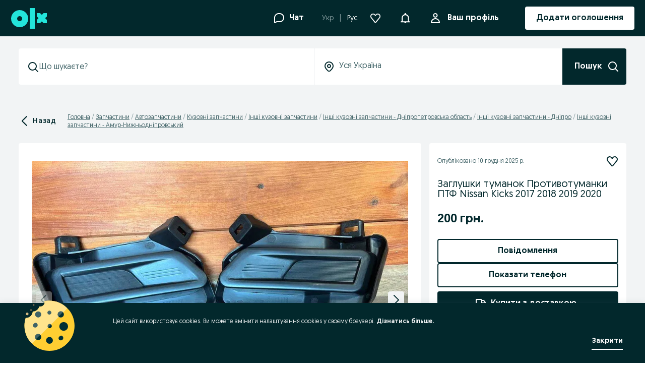

--- FILE ---
content_type: application/javascript
request_url: https://www.olx.ua/app/static/js/olxeuweb.ad.sellerRating.f7a0fc993.chunk.js
body_size: 5421
content:
(self.__LOADABLE_LOADED_CHUNKS__=self.__LOADABLE_LOADED_CHUNKS__||[]).push([[43043],{64646:(e,t,r)=>{"use strict";r.d(t,{II:()=>i,Ji:()=>s,Si:()=>n,U3:()=>l,Yx:()=>o,g0:()=>a});var n=Object.freeze({NO_RATING:0,BAD:1,GOOD:5,EXCELLENT:10,0:"NO_RATING",1:"BAD",5:"GOOD",10:"EXCELLENT"}),a=Object.freeze({SELLER_INTRO:0,PURCHASE_CONFIRMATION:1,RATING_SELECTION:2,WRITE_FEEDBACK:3,FINISH:4,0:"SELLER_INTRO",1:"PURCHASE_CONFIRMATION",2:"RATING_SELECTION",3:"WRITE_FEEDBACK",4:"FINISH"}),s=Object.freeze({AD:"ad_page",AD_PAGE:"ad",FEEDBACK_PUSH:"push",PROFILE:"seller_listing",EMAIL:"email",PUSH:"feedback_push",SELLER_LISTING:"profile",MY_OLX:"my_olx"}),i=Object.freeze({SELLER_INTRO:"feedback_landing",RATING_SELECTION:"rate_experience",WRITE_FEEDBACK:"feedback_experience",PURCHASE_CONFIRMATION:"did_you_buy",FINISH:"review_done",EMAIL:"feedback_email",AD:"ad_page",PROFILE:"seller_listing"}),l=Object.freeze({EXIT:"exit_feedback_click",FINISH:"review_done_click",LEARN_MORE:"help_rating_click",PURCHASE_CONFIRMATION_NOT_PURCHASED:"feedback_not_bought_click",PURCHASE_CONFIRMATION_PURCHASED:"feedback_bought_click",PURCHASE_CONFIRMATION_NOT_SELECTED:"did_you_buy_na_click",RATING_SELECTION:"rating_click",REPORT_USER:"contact_support_click",WRITE_FEEDBACK:"write_feedback_click",RATE_EXPERIENCE:"rate_experience_click"}),o=Object.freeze({olxpl:"SRT-683",olxua:"SRT-682",olxro:"SRT-684",olxuz:"SRT-663",olxpt:"SRT-651",olxbg:"SRT-639",olxkz:"SRT-627"})},90829:(e,t,r)=>{"use strict";var n,a,s,i,l=r(48048),o=r(90845),c=r(66919),d=r(46070),u=r(98283),g=r(71803),f=r(6516),p=r(99964),h=r(64629),m=r(29513),b=r(49467),_=r(60495),O=r(57766);function x(e,t){return t||(t=e.slice(0)),Object.freeze(Object.defineProperties(e,{raw:{value:Object.freeze(t)}}))}var v=u.default.div(n||(n=x(["\n    ","\n    ","\n"])),(e=>{var{isMyAccount:t,theme:r}=e;return!t&&(0,b.iv)(a||(a=x(["\n            display: block;\n            margin-top: ",";\n            "," {\n                p {\n                    display: inline;\n                    &:first-of-type:after {\n                        content: '. ';\n                    }\n                }\n            }\n        "])),r.space[16],h.a)}),(e=>{var{isMyAccount:t,theme:r}=e;return t&&(0,b.iv)(s||(s=x(["\n            display: flex;\n            flex-direction: column;\n            gap: ",";\n            p:not(:first-of-type) {\n                display: flex;\n                flex-direction: column;\n                gap: ",";\n            }\n            a {\n                align-self: flex-end;\n            }\n        "])),r.space[2],r.space[8])})),j=(0,u.default)(m.Z)(i||(i=x(["\n    color: inherit;\n    font-size: inherit;\n"])));t.Z=e=>{var{isMyAccount:t}=e,{trackEvent:r}=(0,l.rS)(),{formatMessage:n}=(0,o.useIntl)(),{isRatingShutdownInfoPtBg:a}=(0,p.I)(),s=(0,_.O)();(0,c.l)((()=>{r(f.Z.events.shutdownInfoDisplayed)}),[r]);var i=(0,g.useCallback)((()=>r(f.Z.events.shutdownInfo)),[r]);if(!a)return null;var u=n({id:"ratings.shutdown.title",defaultMessage:"Our Rating System will shut down on December 16"}),h=n({id:"ratings.shutdown.message",defaultMessage:"Until then, you can still rate sellers. After this date, you will no longer be able to see ratings or rate sellers."}),m=n({id:"ratings.shutdown.myAccount.message",defaultMessage:"Until then, buyers can still give you ratings. After this date, we will stop showing ratings, and this page will no longer be available."}),b=n({id:"ratings.shutdown.link",defaultMessage:"Learn more"});return(0,O.jsxs)(v,{isMyAccount:t,children:[(0,O.jsx)(d.vT,{as:"p",variant:"bodySmall",weight:"bold",children:u}),(0,O.jsxs)(d.vT,{as:"p",variant:"bodySmall",children:[t?m:h+" ",(0,O.jsx)(j,{to:s,target:"_blank",onClick:i,fullReload:!0,children:b})]})]})}},88646:(e,t,r)=>{"use strict";r.d(t,{XH:()=>O});var n,a,s,i,l,o=r(98283),c=r(20901),d=r(57766);function u(e,t){return t||(t=e.slice(0)),Object.freeze(Object.defineProperties(e,{raw:{value:Object.freeze(t)}}))}var g=o.default.div(n||(n=u(["\n    display: flex;\n    margin: "," 0;\n    align-items: center;\n\n    div:not(:last-child) {\n        margin-right: ",";\n    }\n"])),(e=>{var{theme:t}=e;return t.space[12]}),(e=>{var{theme:t}=e;return t.space[4]})),f=o.default.div(a||(a=u(["\n    flex: 1;\n    border-radius: ",";\n    background: ",";\n    height: ",";\n\n    span {\n        display: block;\n        border-radius: ",";\n        background: ",";\n        width: ","%;\n        height: ",";\n    }\n"])),(e=>{var{theme:t}=e;return t.space[4]}),(e=>{var{theme:t}=e;return t.colors.$03_gray}),(e=>{var{theme:t}=e;return t.space[10]}),(e=>{var{theme:t}=e;return t.space[4]}),(e=>{var{theme:t,label:r}=e;return(0,c.G)(r,t)}),(e=>{var{percentCompleted:t}=e;return t}),(e=>{var{theme:t}=e;return t.space[10]})),p=o.default.div(s||(s=u(["\n    position: relative;\n    width: ",";\n    height: ",";\n    margin-top: 10px;\n\n    ",";\n\n    :after {\n        position: absolute;\n        bottom: 40px;\n        left: 24px;\n        border: 10px solid transparent;\n        border-bottom-color: ",";\n        width: 0;\n        height: 0;\n        content: '';\n    }\n"])),(e=>{var{theme:t}=e;return t.sizes[64]}),(e=>{var{theme:t}=e;return t.sizes[40]}),(e=>{var{position:t,score:r,theme:n}=e;return r>9.4?"left: calc(".concat(t,"% - ").concat(n.sizes[64],");"):"left: calc(".concat(t,"% - 35px);")}),(e=>{var{label:t,theme:r}=e;return(0,c.G)(t,r)})),h=o.default.div(i||(i=u(["\n    display: flex;\n    align-items: center;\n    justify-content: center;\n    margin-right: ",";\n    border-radius: 4px;\n    background-color: ",";\n    padding: ",";\n    width: max-content;\n    height: ",";\n    color: ",";\n"])),(e=>{var{theme:t}=e;return t.space[10]}),(e=>{var{label:t,theme:r}=e;return(0,c.G)(t,r)}),(e=>{var{theme:t}=e;return t.space[8]}),(e=>{var{theme:t}=e;return t.space[32]}),(e=>{var{theme:t}=e;return t.colors.$07_charcoal})),m=o.default.span(l||(l=u(["\n    display: flex;\n    align-items: center;\n    justify-content: center;\n    margin-right: ",";\n    border-radius: 4px;\n    color: ",";\n"])),(e=>{var{theme:t}=e;return t.space[16]}),(e=>{var{theme:t}=e;return t.colors.$07_charcoal})),b=(e,t,r)=>{switch(!0){case r>=t:return 100;case r>=e&&r<=t:return _(e,t,r);default:return 0}},_=(e,t,r)=>100*(r-e)/(t-e),O=e=>{var{buckets:t,label:r,range:n,score:a,isDesktop:s}=e;return(0,d.jsxs)(g,{children:[s&&(0,d.jsxs)(m,{label:r,children:[(0,d.jsx)("b",{"data-testid":"seller-rating-score","data-cy":"seller-rating-score",children:a<10?a.toFixed(1):a}),(0,d.jsxs)("p",{"data-testid":"rating-max",children:[" "," / ".concat(n.max)]})]}),t.map((e=>(0,d.jsxs)(f,{label:r,percentCompleted:b(e.range.min,e.range.max,a),"data-testid":"bucket-bar",children:[(0,d.jsx)("span",{})," ",!s&&(0,d.jsx)(d.Fragment,{children:b(e.range.min,e.range.max,a)===_(e.range.min,e.range.max,a)&&(0,d.jsx)(p,{label:r,position:b(e.range.min,e.range.max,a),score:a,children:(0,d.jsxs)(h,{label:r,children:[(0,d.jsx)("strong",{"data-testid":"seller-rating-score","data-cy":"seller-rating-score",children:a<10?a.toFixed(1):a}),(0,d.jsx)("p",{"data-testid":"rating-max",children:" / ".concat(n.max)})]})})})]},e.range.max)))]})}},60495:(e,t,r)=>{"use strict";r.d(t,{O:()=>s});var n=r(49837),a={olxpt:"https://help.olx.pt/olxpthelp/s/article/Descontinuacao-do-Sistema-de-Avaliacoes-OLX",olxbg:"https://help.olx.bg/olxbghelp/s/article/Премахване-на-Рейтинг-система-за-оценка-и-обратна-връзка"},s=()=>{var{appConfig:{siteCode:e}}=(0,n.ZR)();return a[e]||""}},22025:(e,t,r)=>{"use strict";r.r(t),r.d(t,{SellerRating:()=>pe,getBackgroundColor:()=>ce});var n,a,s,i,l,o,c,d,u,g,f,p,h=r(71803),m=r(98283),b=r(64646),_=r(41226),O=r(90845),x=r(88130),v=r(22401),j=r(99964),E=r(46070),y=r(57766),R=(0,m.default)(_.zx)(n||(a=["\n    padding: 0;\n"],s||(s=a.slice(0)),n=Object.freeze(Object.defineProperties(a,{raw:{value:Object.freeze(s)}})))),k=e=>{var{source:t,track:r}=e,{ratingHelpLinks:n}=(0,h.useContext)(x.k),a=(null==n?void 0:n.feedbackHelp)||"",{isRatingsShutdownInProgress:s}=(0,j.I)(),i=(0,v.$)()({name:"ratings_help_old"}),l=()=>{null==r||r(b.U3.LEARN_MORE,{touch_point_page:t})};return s&&i?(0,y.jsx)(R,{href:i,"data-testid":"learn-more",onClick:l,target:"_blank",variant:"tertiary",children:(0,y.jsx)(E.P3,{children:(0,y.jsx)(O.FormattedMessage,{id:"srt_feedback_learn_more",defaultMessage:"How do ratings work?"})})}):a?(0,y.jsx)(R,{href:a,"data-testid":"learn-more",onClick:l,variant:"tertiary",children:(0,y.jsx)(E.P3,{children:(0,y.jsx)(O.FormattedMessage,{id:"srt_feedback_learn_more",defaultMessage:"How do ratings work?"})})}):null},M=r(88646),w=r(98206),S=r(20901),I=r(79065),N=r.n(I),A=r(1573),L=r.n(A),P=r(66347),T=r.n(P),C=r(33997),D=r.n(C),z=r(36177),F=r.n(z),H=r(57584),G=m.default.img(i||(i=function(e,t){return t||(t=e.slice(0)),Object.freeze(Object.defineProperties(e,{raw:{value:Object.freeze(t)}}))}(["\n    margin-right: ",";\n    border-radius: ",";\n    background-color: ",";\n    padding: ",";\n    width: ",";\n    height: ",";\n    ","\n"])),(e=>{var{theme:t}=e;return t.space[16]}),(e=>{var{theme:t}=e;return t.sizes[4]}),(e=>{var{label:t,theme:r}=e;return(0,S.G)(t,r)}),(e=>{var{theme:t,isDesktop:r,isMyOLX:n}=e;return r&&n?t.sizes[12]:t.sizes[4]}),(e=>{var{theme:t,isDesktop:r,isMyOLX:n}=e;return r&&n?"100px":t.sizes[32]}),(e=>{var{theme:t,isDesktop:r,isMyOLX:n}=e;return r&&n?"100px":t.sizes[32]}),(e=>{var{label:t,theme:r}=e;return t===w.m.NONE&&"\n        min-width: ".concat(r.sizes[32],";\n        min-height: ").concat(r.sizes[32],";\n        padding: ").concat(r.space[8]," ").concat(r.space[10],";\n    ")})),U=e=>{switch(e.toUpperCase()){case w.m.POOR:return D();case w.m.FAIR:return L();case w.m.GOOD:return T();case w.m.SUPER:return N();case w.m.NONE:return F();default:return}},X=e=>{var{label:t,isDesktop:r,isMyOLX:n,title:a}=e,{formatMessage:s}=(0,H.YB)();return t?(0,y.jsx)(G,{src:U(t),label:t,"data-testid":"listing-seller-rating-score-buckets",isDesktop:r,isMyOLX:n,alt:a?s(a):""}):null};function $(e,t){return t||(t=e.slice(0)),Object.freeze(Object.defineProperties(e,{raw:{value:Object.freeze(t)}}))}var B,K,Z,W=m.default.div(l||(l=$(["\n    display: block;\n"]))),J=(0,m.default)(E.H3)(o||(o=$(["\n    font-weight: ",";\n    align-self: flex-start;\n    margin-bottom: ",";\n"])),(e=>{var{theme:t}=e;return t.fontWeights.bold}),(e=>{var{theme:t}=e;return t.space[14]})),Y=m.default.div(c||(c=$(["\n    display: flex;\n    justify-content: space-between;\n    width: 100%;\n    color: ",";\n\n    div {\n        align-self: flex-start;\n    }\n"])),(e=>{var{theme:t}=e;return t.colors.$07_charcoal})),V=m.default.div(d||(d=$(["\n    display: flex;\n    flex-flow: row nowrap;\n"]))),q=m.default.span(u||(u=$(["\n    font-size: ",";\n"])),(e=>{var{theme:t}=e;return t.fontSizes[14]})),Q=(0,m.default)(q)(g||(g=$(["\n    ","\n\n    ","\n"])),(e=>{var{theme:t}=e;return"\n        margin-right: ".concat(t.space[4],";\n        font-weight: ").concat(t.fontWeights.bold,";\n        color: ").concat(t.colors.$07_charcoal,";\n    ")}),(e=>{var{showNumberOfRatings:t}=e;return"\n        ".concat(t?"display: block;":"","\n    ")})),ee=m.default.div(f||(f=$(["\n    ","\n"])),(e=>{var{theme:t}=e;return"\n        font-size: ".concat(t.fontSizes[14],";\n        margin-top: ").concat(t.space[8],";\n        color: ").concat(t.colors.$07_charcoal,";\n    ")})),te=m.default.span(p||(p=$(["\n    ","\n"])),(e=>{var{theme:t}=e;return"\n        font-size: ".concat(t.fontSizes[12],";\n        color: ").concat(t.colors.$06_gray,";\n    ")})),re={[w.m.POOR]:{title:{id:"srt_rating_poor_score_title",defaultMessage:"Poor:"},titleNbrRatings:{id:"srt.rating.poorTitle",defaultMessage:"Poor"},description:{id:"srt_rating_poor_desc",defaultMessage:"Most buyers are not satisfied with this lister"}},[w.m.FAIR]:{title:{id:"srt_rating_fair_score_title",defaultMessage:"Reasonable:"},titleNbrRatings:{id:"srt.rating.fairTitle",defaultMessage:"Reasonable"},description:{id:"srt_rating_fair_desc",defaultMessage:"Most buyers are reasonably satisfied with this lister"}},[w.m.GOOD]:{title:{id:"srt_rating_good_score_title",defaultMessage:"Good:"},titleNbrRatings:{id:"srt.rating.goodTitle",defaultMessage:"Good"},description:{id:"srt_rating_good_desc",defaultMessage:"Most buyers are satisfied with this lister"}},[w.m.SUPER]:{title:{id:"srt_rating_super_score_title",defaultMessage:"Excellent:"},titleNbrRatings:{id:"srt.rating.superTitle",defaultMessage:"Excellent"},description:{id:"srt_rating_super_desc",defaultMessage:"Most buyers are extremely satisfied with this lister"}},[w.m.NONE]:{description:{id:"srt_rating_none",defaultMessage:"This seller hasn't received any ratings yet"}}},ne=e=>{var{score:t,label:r,range:n,bucketSpec:a,isDesktop:s=!1,isMyOLX:i=!1}=e,{isNumberOfRatingsEnabled:l,numberOfRatings:o}=(0,h.useContext)(x.k),{title:c,titleNbrRatings:d,description:u}=re[r],g=l?d:c;return(0,y.jsxs)(y.Fragment,{children:[(0,y.jsxs)(V,{children:[(0,y.jsx)(X,{label:r,title:g,isDesktop:s,isMyOLX:i}),i&&s&&g?(0,y.jsxs)(W,{children:[(0,y.jsx)(J,{"data-testid":"desktop-sentiment-title",children:(0,y.jsx)(O.FormattedMessage,{id:g.id,defaultMessage:g.defaultMessage})}),(0,y.jsx)(Y,{"data-testid":"desktop-sentiment-description",children:(0,y.jsx)(O.FormattedMessage,{id:u.id,defaultMessage:u.defaultMessage})}),(0,y.jsx)(M.XH,{buckets:a,label:r,range:n,score:t,isDesktop:s})]}):(0,y.jsx)(Y,{"data-testid":"listing-seller-rating-sentiment",children:(0,y.jsxs)(q,{"data-testid":"sentiment-description",children:[g&&(0,y.jsx)(Q,{"data-testid":"sentiment-title",showNumberOfRatings:!!l,children:(0,y.jsx)(O.FormattedMessage,{id:g.id,defaultMessage:g.defaultMessage})}),l?(0,y.jsx)(te,{"data-testid":"total-ratings",children:(0,y.jsx)(O.FormattedMessage,{id:"srt.feedback.total.ratings",defaultMessage:"({counter, number} {counter, plural, one {rating} other {ratings}})",values:{counter:o}})}):(0,y.jsx)(O.FormattedMessage,{id:u.id,defaultMessage:u.defaultMessage})]})})]}),l&&(0,y.jsx)(ee,{"data-testid":"sentiment-description-bottom",children:(0,y.jsx)(O.FormattedMessage,{id:u.id,defaultMessage:u.defaultMessage})})]})},ae=r(46894),se=r(90829);function ie(e,t){var r=Object.keys(e);if(Object.getOwnPropertySymbols){var n=Object.getOwnPropertySymbols(e);t&&(n=n.filter((function(t){return Object.getOwnPropertyDescriptor(e,t).enumerable}))),r.push.apply(r,n)}return r}function le(e,t,r){return(t=function(e){var t=function(e,t){if("object"!=typeof e||!e)return e;var r=e[Symbol.toPrimitive];if(void 0!==r){var n=r.call(e,t);if("object"!=typeof n)return n;throw new TypeError("@@toPrimitive must return a primitive value.")}return String(e)}(e,"string");return"symbol"==typeof t?t:t+""}(t))in e?Object.defineProperty(e,t,{value:r,enumerable:!0,configurable:!0,writable:!0}):e[t]=r,e}function oe(e,t){return t||(t=e.slice(0)),Object.freeze(Object.defineProperties(e,{raw:{value:Object.freeze(t)}}))}var ce=(e,t)=>{switch(e){case w.m.POOR:return t.colors.$01_red_bg_light;case w.m.FAIR:return t.colors.$01_yellow_bg_light;case w.m.GOOD:return t.colors.$01_teal_bg_light;case w.m.SUPER:return t.colors.$01_blue_bg_light;case w.m.NONE:return t.colors.$03_gray}},de=m.default.span(B||(B=oe(["\n    margin-right: ",";\n"])),(e=>{var{theme:t}=e;return t.space[14]})),ue=m.default.div(K||(K=oe(["\n    ",";\n"])),(e=>{var{theme:t,isCategoryValid:r}=e;return r&&"margin-top: ".concat(t.space[6],"\n    ")})),ge=m.default.div(Z||(Z=oe(["\n    width: 100%;\n    align-items: center;\n    ","\n\n    ","\n"])),(e=>{var{isMyOLX:t,label:r,theme:n}=e;return!t&&r&&"\n        padding: ".concat(n.space[16],";\n        border-radius: ").concat(n.radii[4],";\n    ")}),(e=>{var{isMyOLX:t,label:r,theme:n}=e;return!t&&"background-color: ".concat(ce(r,n))})),fe=e=>{var{showLearnMoreButton:t,isSellerListing:r=!1,isMyOLX:n=!1,isDesktop:a=!1,track:s}=e,{scoreBucketSpec:i,scoreLabel:l,scoreRange:o,sellerScore:c,isAdInScoreEnabledCategory:d,setIsRatingViewed:u}=(0,h.useContext)(x.k),[g,f]=(0,ae.Z)({rootMargin:"0px 0px 0px 0px"});return(0,h.useEffect)((()=>{g&&(null==s||s("rating_viewed"),null==u||u(1))}),[g]),d&&l?(0,y.jsx)(y.Fragment,{children:(0,y.jsxs)(ge,{isMyOLX:n,label:l,"data-cy":"seller-rating","data-testid":"seller-rating",ref:f,children:[(0,y.jsx)(ne,{score:c||0,label:l,range:o,bucketSpec:i,isDesktop:a,isMyOLX:n}),t&&(0,y.jsx)(ue,{isCategoryValid:d,children:(0,y.jsx)(de,{children:(0,y.jsx)(k,{source:(()=>{switch(!0){case r:return b.Ji.PROFILE;case n:return b.Ji.MY_OLX;default:return b.Ji.AD}})(),track:s})})}),!n&&(0,y.jsx)(se.Z,{})]})}):null},pe=(0,h.memo)((e=>{var{sellerScoreLoaded:t,isSellerScoreFeatureEnabled:r}=(0,h.useContext)(x.k);return r&&t?(0,y.jsx)(fe,function(e){for(var t=1;t<arguments.length;t++){var r=null!=arguments[t]?arguments[t]:{};t%2?ie(Object(r),!0).forEach((function(t){le(e,t,r[t])})):Object.getOwnPropertyDescriptors?Object.defineProperties(e,Object.getOwnPropertyDescriptors(r)):ie(Object(r)).forEach((function(t){Object.defineProperty(e,t,Object.getOwnPropertyDescriptor(r,t))}))}return e}({},e)):null}))},20901:(e,t,r)=>{"use strict";r.d(t,{G:()=>a});var n=r(98206),a=(e,t)=>{switch(e){case n.m.POOR:return t.colors.$04_red_tint_dark;case n.m.FAIR:return t.colors.$04_yellow_tint_dark;case n.m.GOOD:return t.colors.$04_teal_tint_dark;case n.m.SUPER:return t.colors.$04_blue_tint_dark;case n.m.NONE:return t.colors.$04_gray}}},33997:(e,t,r)=>{e.exports=r.p+"static/media/ratingSelectBad.9e2f0fcfa.svg"},79065:(e,t,r)=>{e.exports=r.p+"static/media/ratingSelectExcellent.351f9960e.svg"},1573:(e,t,r)=>{e.exports=r.p+"static/media/ratingSelectFair.2238aac4d.svg"},66347:(e,t,r)=>{e.exports=r.p+"static/media/ratingSelectGood.5fe786a96.svg"},36177:(e,t,r)=>{e.exports=r.p+"static/media/ratingSelectedNone.674e805e7.svg"}}]);
//# sourceMappingURL=olxeuweb.ad.sellerRating.f7a0fc993.chunk.js.map

--- FILE ---
content_type: application/javascript
request_url: https://www.olx.ua/app/static/js/olxeuweb.deliveryUA-ad-section.c2d993157.chunk.js
body_size: 9701
content:
"use strict";(self.__LOADABLE_LOADED_CHUNKS__=self.__LOADABLE_LOADED_CHUNKS__||[]).push([[60460],{18580:(e,n,t)=>{t.r(n);var r,i,a,l,o,s,c,d,u,p,f,v,m,g,y,h,b={fragment:{argumentDefinitions:[r={defaultValue:null,kind:"LocalArgument",name:"adId"},i={defaultValue:null,kind:"LocalArgument",name:"currencyCode"}],kind:"Fragment",metadata:null,name:"BundleItemQuery",selections:[{alias:null,args:a=[{kind:"Variable",name:"currency",variableName:"currencyCode"},{kind:"Variable",name:"id",variableName:"adId"}],concreteType:"LegacyAdvert",kind:"LinkedField",name:"clientCompatibleLegacyAdvert",plural:!1,selections:[l={alias:null,args:null,kind:"ScalarField",name:"_nodeId",storageKey:null},o={alias:null,args:null,kind:"ScalarField",name:"id",storageKey:null},s={alias:null,args:null,kind:"ScalarField",name:"description",storageKey:null},{alias:null,args:null,concreteType:"AdvertParam",kind:"LinkedField",name:"params",plural:!0,selections:[c={alias:null,args:null,kind:"ScalarField",name:"key",storageKey:null},d={alias:null,args:null,kind:"ScalarField",name:"name",storageKey:null},u={alias:null,args:null,kind:"ScalarField",name:"type",storageKey:null},{alias:null,args:null,concreteType:null,kind:"LinkedField",name:"value",plural:!1,selections:[f={kind:"InlineFragment",selections:[c,p={alias:null,args:null,kind:"ScalarField",name:"label",storageKey:null}],type:"GenericParam",abstractKey:null},v={kind:"InlineFragment",selections:[p,{alias:"checkboxParamKey",args:null,kind:"ScalarField",name:"key",storageKey:null}],type:"CheckboxesParam",abstractKey:null},m={kind:"InlineFragment",selections:[{alias:null,args:null,kind:"ScalarField",name:"value",storageKey:null},u,{alias:null,args:null,kind:"ScalarField",name:"negotiable",storageKey:null},p,{alias:null,args:null,kind:"ScalarField",name:"currency",storageKey:null}],type:"PriceParam",abstractKey:null}],storageKey:null}],storageKey:null},g={alias:null,args:null,concreteType:"Photo",kind:"LinkedField",name:"photos",plural:!0,selections:[{alias:null,args:null,kind:"ScalarField",name:"link",storageKey:null},{alias:null,args:null,kind:"ScalarField",name:"height",storageKey:null},{alias:null,args:null,kind:"ScalarField",name:"rotation",storageKey:null},{alias:null,args:null,kind:"ScalarField",name:"width",storageKey:null}],storageKey:null},y={alias:null,args:null,kind:"ScalarField",name:"title",storageKey:null},h={alias:null,args:null,kind:"ScalarField",name:"url",storageKey:null}],storageKey:null}],type:"Query",abstractKey:null},kind:"Request",operation:{argumentDefinitions:[i,r],kind:"Operation",name:"BundleItemQuery",selections:[{alias:null,args:a,concreteType:"LegacyAdvert",kind:"LinkedField",name:"clientCompatibleLegacyAdvert",plural:!1,selections:[l,o,s,{alias:null,args:null,concreteType:"AdvertParam",kind:"LinkedField",name:"params",plural:!0,selections:[c,d,u,{alias:null,args:null,concreteType:null,kind:"LinkedField",name:"value",plural:!1,selections:[{alias:null,args:null,kind:"ScalarField",name:"__typename",storageKey:null},f,v,m],storageKey:null}],storageKey:null},g,y,h],storageKey:null}]},params:{cacheID:"45d63e19edbff06c9d394659fe27935d",id:null,metadata:{},name:"BundleItemQuery",operationKind:"query",text:"query BundleItemQuery(\n  $currencyCode: String\n  $adId: Int!\n) {\n  clientCompatibleLegacyAdvert(currency: $currencyCode, id: $adId) {\n    _nodeId\n    id\n    description\n    params {\n      key\n      name\n      type\n      value {\n        __typename\n        ... on GenericParam {\n          key\n          label\n        }\n        ... on CheckboxesParam {\n          label\n          checkboxParamKey: key\n        }\n        ... on PriceParam {\n          value\n          type\n          negotiable\n          label\n          currency\n        }\n      }\n    }\n    photos {\n      link\n      height\n      rotation\n      width\n    }\n    title\n    url\n  }\n}\n"},hash:"fbd0c4b69aceffbf4632c1999fe315ca"};n.default=b},9108:(e,n,t)=>{t.d(n,{M8:()=>j,Tf:()=>x});var r,i=t(71803),a=t(49837),l=t(61077),o=t(53459),s=t(90845),c=t(30248),d=t(39926),u=t(29483),p=t(54136),f=t(84487),v=void 0!==r?r:r=t(18580);function m(e,n,t,r,i,a,l){try{var o=e[a](l),s=o.value}catch(e){return void t(e)}o.done?n(s):Promise.resolve(s).then(r,i)}var g=function(){var e,n=(e=function*(e,n){try{var t=yield(0,p.Ch)(n,v,e).toPromise();return null!=t&&t.clientCompatibleLegacyAdvert?t.clientCompatibleLegacyAdvert:null}catch(e){return void u.default.captureExceptionNewRelic({exception:e,capability:f.C.OlxeuGoodsOrderManagement})}},function(){var n=this,t=arguments;return new Promise((function(r,i){var a=e.apply(n,t);function l(e){m(a,r,i,l,o,"next",e)}function o(e){m(a,r,i,l,o,"throw",e)}l(void 0)}))});return function(e,t){return n.apply(this,arguments)}}(),y=t(16818);function h(e,n,t,r,i,a,l){try{var o=e[a](l),s=o.value}catch(e){return void t(e)}o.done?n(s):Promise.resolve(s).then(r,i)}function b(e){return function(){var n=this,t=arguments;return new Promise((function(r,i){var a=e.apply(n,t);function l(e){h(a,r,i,l,o,"next",e)}function o(e){h(a,r,i,l,o,"throw",e)}l(void 0)}))}}var j=e=>(e=>"object"==typeof e&&null!==e&&"errors"in e&&Array.isArray(e.errors))(e)&&e.errors&&e.errors.length>0?e.errors[0]:null,x=()=>{var{get:e,post:n,remove:t}=(()=>{var{env:e}=(0,a.MG)(),{maybeAuthenticatedHttpClient:n}=(0,d.b)(),{marketMetadata:{countryCode:t}}=(0,s.useLocalisationContext)(),r=(0,i.useMemo)((()=>(0,o.t)(e,t)),[e,t]),u=(0,i.useMemo)((()=>(0,l.s)((0,c.v)(n()),3)),[n]),p=(0,i.useMemo)((()=>"".concat(r,"/").concat("bundles/v1")),[r]);return{get:(0,i.useCallback)((e=>u("".concat(p,"/").concat(e))),[u,p]),post:(0,i.useCallback)(((e,n)=>{var t={method:"POST",body:JSON.stringify(n)};return u("".concat(p,"/").concat(e),t)}),[u,p]),remove:(0,i.useCallback)(((e,n)=>{var t={method:"DELETE",body:JSON.stringify(n)};return u("".concat(p,"/").concat(e),t)}),[u,p])}})();return{getIsSellerEligible:(0,i.useCallback)(function(){var n=b((function*(n,t){var r=y.stringifyUrl({url:"eligibility/sellers/".concat(n),query:{adId:t}}),i=yield e(r);return 200===i.status?yield i.json():Promise.reject(yield i.json())}));return function(e,t){return n.apply(this,arguments)}}(),[e]),getEligibleItems:(0,i.useCallback)(function(){var n=b((function*(n,t){var r,i,a=null!==(r=null==t?void 0:t.pageNumber)&&void 0!==r?r:1,l=null!==(i=null==t?void 0:t.pageSize)&&void 0!==i?i:10,o=new URLSearchParams({pageNumber:a.toString(),pageSize:l.toString()}).toString(),s=yield e("eligibility/sellers/".concat(n,"/ads?").concat(o));return 200===s.status?yield s.json():Promise.reject(yield s.json())}));return function(e,t){return n.apply(this,arguments)}}(),[e]),getBundleItem:(0,i.useCallback)(function(){var e=b((function*(e,n){return yield g({adId:e},n)}));return function(n,t){return e.apply(this,arguments)}}(),[]),getBundleItems:(0,i.useCallback)(function(){var n=b((function*(n){var t=yield e("sellers/".concat(n,"/items"));return 200===t.status?yield t.json():Promise.reject(yield t.json())}));return function(e){return n.apply(this,arguments)}}(),[e]),addToBundle:(0,i.useCallback)(function(){var e=b((function*(e,t){var r=yield n("sellers/".concat(e,"/items"),{adId:t});return 201===r.status?Promise.resolve():Promise.reject(yield r.json())}));return function(n,t){return e.apply(this,arguments)}}(),[n]),removeFromBundle:(0,i.useCallback)(function(){var e=b((function*(e,n){var r=yield t("sellers/".concat(e,"/items/").concat(n));return 204===r.status?Promise.resolve():Promise.reject(yield r.json())}));return function(n,t){return e.apply(this,arguments)}}(),[t])}}},41794:(e,n,t)=>{t.d(n,{G:()=>m});var r=t(71803),i=t(34363),a=t(48048),l=t(64574),o=t(8354),s=t(9108),c=t(40004),d=t(40185),u=t(29483),p=t(84487);function f(e,n,t,r,i,a,l){try{var o=e[a](l),s=o.value}catch(e){return void t(e)}o.done?n(s):Promise.resolve(s).then(r,i)}function v(e){return function(){var n=this,t=arguments;return new Promise((function(r,i){var a=e.apply(n,t);function l(e){f(a,r,i,l,o,"next",e)}function o(e){f(a,r,i,l,o,"throw",e)}l(void 0)}))}}var m=e=>{var{sellerUuid:n,adId:t,onClick:f}=e,{getIsSellerEligible:m,getEligibleItems:g,addToBundle:y}=(0,s.Tf)(),{trackEvent:h}=(0,a.rS)(),b=(0,i.useHistory)(),j=(0,d.p)(),x=(0,r.useContext)(o.ZP),[O,P]=(0,r.useState)(!1),[w,k]=(0,r.useState)(!0),[C,S]=(0,r.useState)(!1),[I,_]=(0,r.useState)([]),z=(0,r.useCallback)((()=>{P(!1),_([])}),[]),A=(0,r.useCallback)(v((function*(){if(n)try{var e=yield m(n,t);if(null!=e&&e.eligible){P(!0);try{var r=yield g(n);if(r&&r.ads.length>0){var i=r.ads.filter((e=>e.isInBundle));_(i)}}catch(e){u.default.captureExceptionNewRelic({exception:e,capability:p.C.OlxeuGoodsOrderManagement})}}else z()}catch(e){z(),u.default.captureExceptionNewRelic({exception:e,capability:p.C.OlxeuGoodsOrderManagement})}finally{k(!1)}else k(!1)})),[m,g,n,t,z]);(0,r.useEffect)((()=>{j.loading||A()}),[j.loading,A]),(0,r.useEffect)((()=>{O&&!w&&h(c.w.multiItemsAddToOrderBanner)}),[O,w,h]);var M=(0,r.useCallback)((()=>{if(n){var e=(0,l.SJ)(x),t=e?"".concat(e,"/bundle/").concat(n):"/bundle/".concat(n);e&&t.startsWith("http")?window.location.href=t:b.push("/bundle/".concat(n))}}),[n,x,b]),D=(0,r.useCallback)(v((function*(){if(h(c.w.multiItemsAddToOrderButton),f)f();else if(n){if(t){S(!0);try{yield y(n,t),M()}catch(e){u.default.captureExceptionNewRelic({exception:e,capability:p.C.OlxeuGoodsOrderManagement})}finally{S(!1)}}M()}})),[n,t,f,y,M,h]),B=I.length>0;return{isBundleAvailable:O,isLoading:w,isAddingToBundle:C,bundleItems:I,hasExistingBundle:B,handleClick:D}}},99752:(e,n,t)=>{var r,i,a,l=t(98283),o=t(36518),s=t(11591),c=t.n(s),d=t(57766),u=(0,l.default)(o.f)(r||(i=["\n    width: ",";\n    height: ",";\n    margin-top: -",";\n    margin-left: -",";\n    background-color: ",";\n    object-fit: ",";\n"],a||(a=i.slice(0)),r=Object.freeze(Object.defineProperties(i,{raw:{value:Object.freeze(a)}}))),(e=>{var{theme:n}=e;return n.sizes[128]}),(e=>{var{theme:n}=e;return n.sizes[128]}),(e=>{var{theme:n}=e;return n.space[16]}),(e=>{var{theme:n}=e;return n.space[12]}),(e=>{var{theme:n}=e;return n.colors.$06_gray}),(e=>{var{hasPhoto:n}=e;return n?"cover":"unset"}));n.Z=e=>{var{src:n}=e;return(0,d.jsx)(u,{src:n||c(),width:130,height:130,hasPhoto:!!n})}},19811:(e,n,t)=>{t.d(n,{l:()=>y}),t(71803);var r,i=t(90845),a=t(42079),l=t(98283),o=t(41226),s=t(25807),c=t(59184),d=t(57766);function u(e,n){var t=Object.keys(e);if(Object.getOwnPropertySymbols){var r=Object.getOwnPropertySymbols(e);n&&(r=r.filter((function(n){return Object.getOwnPropertyDescriptor(e,n).enumerable}))),t.push.apply(t,r)}return t}function p(e){for(var n=1;n<arguments.length;n++){var t=null!=arguments[n]?arguments[n]:{};n%2?u(Object(t),!0).forEach((function(n){f(e,n,t[n])})):Object.getOwnPropertyDescriptors?Object.defineProperties(e,Object.getOwnPropertyDescriptors(t)):u(Object(t)).forEach((function(n){Object.defineProperty(e,n,Object.getOwnPropertyDescriptor(t,n))}))}return e}function f(e,n,t){return(n=function(e){var n=function(e,n){if("object"!=typeof e||!e)return e;var t=e[Symbol.toPrimitive];if(void 0!==t){var r=t.call(e,n);if("object"!=typeof r)return r;throw new TypeError("@@toPrimitive must return a primitive value.")}return String(e)}(e,"string");return"symbol"==typeof n?n:n+""}(n))in e?Object.defineProperty(e,n,{value:t,enumerable:!0,configurable:!0,writable:!0}):e[n]=t,e}var v,m,g=(0,l.default)(o.zx)(r||(v=["\n    width: 100%;\n"],m||(m=v.slice(0)),r=Object.freeze(Object.defineProperties(v,{raw:{value:Object.freeze(m)}})))),y=e=>{var{formatMessage:n}=(0,i.useIntl)(),t=function(e){switch(e){case c.Ll.variants.buyNow:return n({id:"deliveryUA.ad.button.buyNow",defaultMessage:"Buy now"});case c.Ll.variants.buy:return n({id:"deliveryUA.ad.button.buy",defaultMessage:"Buy"});default:return n({id:"deliveryUA.ad.button.buyWithDelivery",defaultMessage:"Buy with delivery"})}}((0,s.useExperiment)(c.Ll.name));return(0,d.jsx)(g,p(p({},e),{},{prefixIcon:()=>(0,d.jsx)(a.default,{"data-testid":"buyWithDeliveryIcon"}),children:t}))}},61676:(e,n,t)=>{t.d(n,{oZ:()=>l,uk:()=>o});var r=t(71803),i=t(57766),a=(0,r.createContext)({isCallButtonHidden:!1,setIsCallButtonHidden:()=>{}}),l=e=>{var{children:n}=e,[t,l]=(0,r.useState)(!1);return(0,i.jsx)(a.Provider,{value:{setIsCallButtonHidden:l,isCallButtonHidden:t},children:n})},o=()=>(0,r.useContext)(a)},12280:(e,n,t)=>{t.r(n),t.d(n,{default:()=>oe});var r,i,a,l,o,s,c=t(71803),d=t(92336),u=t(4176),p=t(98283),f=t(64629),v=t(58560),m=t(19811),g=t(2951),y=t(58495),h=t(90845),b=t(48048),j=t(46070),x=t(35503),O=t(29711),P=t(67932),w=t(59034),k=t(57766);function C(e,n){return n||(n=e.slice(0)),Object.freeze(Object.defineProperties(e,{raw:{value:Object.freeze(n)}}))}var S,I,_=p.default.div(r||(r=C(["\n    text-align: left;\n"]))),z=p.default.div(i||(i=C(["\n    display: flex;\n    justify-content: space-between;\n    align-items: center;\n    margin-bottom: ",";\n"])),(e=>{var{theme:n}=e;return n.space[16]})),A=(0,p.default)(j.P2)(a||(a=C(["\n    margin: 0;\n    font-weight: 500;\n"]))),M=p.default.div(l||(l=C(["\n    display: flex;\n    align-items: center;\n    margin-bottom: ",";\n"])),(e=>{var{theme:n}=e;return n.space[16]})),D=p.default.div(o||(o=C(["\n    display: flex;\n    height: 24px;\n    width: 24px;\n    justify-content: center;\n    margin-right: ",";\n"])),(e=>{var{theme:n}=e;return n.space[8]})),B=(0,p.default)(j.P3)(s||(s=C(["\n    margin: 0;\n"]))),E=function(e){var n,t,{shippingMethods:r}=e,{formatMessage:i}=(0,h.useIntl)(),{trackEvent:a}=(0,b.rS)(),l={delivery_provider:r.map((e=>e.id)).join(",")},o=null===(n=r[0])||void 0===n||null===(t=n.deliveryTime)||void 0===t?void 0:t.min;(0,c.useEffect)((()=>a(w.i$.deliveryViewed,l)),[]);var s=e=>e>0?i({id:"deliverUA.shipping_methods_info.price",defaultMessage:"from {price} uah."},{price:e}):i({id:"deliverUA.shipping_methods_info.price_free",defaultMessage:"free."});return(0,k.jsxs)(_,{children:[(0,k.jsxs)(z,{children:[(0,k.jsx)(A,{children:i({id:"deliverUA.shipping_methods_info.title",defaultMessage:"Shipping methods"})}),o&&(0,k.jsx)(O.Tooltip,{placement:"bottom-end",content:i({id:"deliverUA.shipping_methods_info.delivery_estimation_tooltip",defaultMessage:"The delivery time is an estimate of how long it will take for an item to reach you. It's based on the delivery times we've collected from past deliveries. It may vary depending on seasonality and the delivery provider's availability"}),children:(0,k.jsx)(x.default,{"data-testid":"shipping-methods-tooltip-trigger",onClick:()=>a(w.i$.deliveryTimeInfoClick,l)})})]}),r.map((e=>{var{id:n,name:t,minDeliveryCost:r,deliveryTime:a}=e;return(0,k.jsxs)(M,{children:[(0,k.jsx)(D,{children:(0,k.jsx)("img",{src:P.ag[n],alt:t})}),null!=a&&a.min&&null!=a&&a.max?(0,k.jsxs)("div",{children:[(0,k.jsxs)(B,{variant:"bold",children:[s(r/P.zM)," ","·"," ",i({id:"deliverUA.shipping_methods_info.delivery_estimation",defaultMessage:"delivered in {min}-{max} days"},{min:a.min,max:a.max})]}),(0,k.jsx)(B,{children:t})]}):(0,k.jsxs)(B,{children:[(0,k.jsx)("strong",{children:t})," -"," ",s(r/P.zM)]})]},n)}))]})},T=t(96003),K=t(92238),F=t(95184),L=t(15913),U=t(23397),N=t(11220),H=t(61676),q=t(41226),Z=t(49467),$=t(41794),R=t(25807),V=t(59184);function G(e,n){return n||(n=e.slice(0)),Object.freeze(Object.defineProperties(e,{raw:{value:Object.freeze(n)}}))}var Q,J,W=Z.zo.div(S||(S=G(["\n    display: flex;\n    flex-direction: column;\n    gap: var(--spacing150);\n    padding: var(--spacing150);\n    border-radius: var(--radiusMedium);\n    border: 1px solid var(--colorsBorderSubtle);\n"]))),X=(0,Z.zo)(q.KN)(I||(I=G(["\n    cursor: pointer;\n"]))),Y=e=>{var{onClick:n,sellerUuid:t,adId:r}=e,{formatMessage:i}=(0,h.useIntl)(),{isBundleAvailable:a,isLoading:l,isAddingToBundle:o,handleClick:s}=(0,$.G)({sellerUuid:t,adId:r,onClick:n}),c=(0,R.useExperiment)(V.KS.name,{enable:!(!r||!a)})===V.KS.variants.top;return l||!a?null:c?(0,k.jsxs)(W,{children:[(0,k.jsx)(j.vT,{variant:"bodySmall",children:(0,k.jsx)(h.FormattedHTMLMessage,{id:"bundling.topButton.title",defaultMessage:"<strong>Interested in this seller's other items?</strong> Buy them together and save on delivery!"})}),(0,k.jsx)(X,{variant:"secondary",width:"full-width",onClick:s,loading:o,children:i({id:"bundling.bundle.addItemsToOrder",defaultMessage:"Add items to order"})})]}):null},ee=t(85165);function ne(e,n){var t=Object.keys(e);if(Object.getOwnPropertySymbols){var r=Object.getOwnPropertySymbols(e);n&&(r=r.filter((function(n){return Object.getOwnPropertyDescriptor(e,n).enumerable}))),t.push.apply(t,r)}return t}function te(e){for(var n=1;n<arguments.length;n++){var t=null!=arguments[n]?arguments[n]:{};n%2?ne(Object(t),!0).forEach((function(n){re(e,n,t[n])})):Object.getOwnPropertyDescriptors?Object.defineProperties(e,Object.getOwnPropertyDescriptors(t)):ne(Object(t)).forEach((function(n){Object.defineProperty(e,n,Object.getOwnPropertyDescriptor(t,n))}))}return e}function re(e,n,t){return(n=function(e){var n=function(e,n){if("object"!=typeof e||!e)return e;var t=e[Symbol.toPrimitive];if(void 0!==t){var r=t.call(e,n);if("object"!=typeof r)return r;throw new TypeError("@@toPrimitive must return a primitive value.")}return String(e)}(e,"string");return"symbol"==typeof n?n:n+""}(n))in e?Object.defineProperty(e,n,{value:t,enumerable:!0,configurable:!0,writable:!0}):e[n]=t,e}function ie(e,n){return n||(n=e.slice(0)),Object.freeze(Object.defineProperties(e,{raw:{value:Object.freeze(n)}}))}var ae=p.default.div(Q||(Q=ie(["\n    margin-bottom: ",";\n\n    "," {\n        border-bottom: none;\n    }\n"])),(e=>{var{theme:n}=e;return n.space[16]}),f.b),le=p.default.div(J||(J=ie(["\n    display: flex;\n    flex-direction: column;\n    gap: var(--spacing100);\n    margin-top: ",";\n    margin-bottom: ",";\n"])),(e=>{var{theme:n}=e;return n.space[8]}),(e=>{var{theme:n}=e;return n.space[16]})),oe=e=>{var n,t,r,i,a,l,o,s,p,{ad:f,track:h}=e,{id:b,isBusiness:j}=f,{isFeatureFlag:x}=(0,v.Z)(),{openDialog:O,closeDialog:P,isOpen:C}=(0,u.bZ)("quantity-dialog"),S=(0,d.k6)(),{user:{userId:I}}=(0,c.useContext)(N.St),_=(0,U.O)(b,I),z=Number(null===(n=f.price)||void 0===n||null===(t=n.regularPrice)||void 0===t?void 0:t.value),{delivery:A,targeting:M}=_||{},{allowedQuantity:D,shippingMethods:B}=A||{},{setIsCallButtonHidden:q}=(0,H.uk)(),{url:Z,backgroundColor:$,clickUrl:R}=(0,T.Z)({blockName:T.z.adInfo,targeting:M}),V=!(null==D||!D.length||null===(r=f.price)||void 0===r||!r.regularPrice);(0,c.useEffect)((()=>{0===(null==D?void 0:D.length)&&h(w.i$.pv.deliveryAdSingleItem,G(),!0)}),[D]),(0,c.useEffect)((()=>{var e;!0===(null==_||null===(e=_.experiments)||void 0===e?void 0:e.hideCallButton)&&q(!0)}),[_,j]);var G=()=>{var e;return te(te({},(0,L.B)(b,null==_||null===(e=_.buyer)||void 0===e?void 0:e.isReturningUser,D)),{},{delivery_provider:(null==B?void 0:B.map((e=>e.id)).join(","))||""})},Q=e=>{var n=(e=>{var n,t,r,i,a={ad:{id:f.id,title:f.title,photo:null===(n=f.photos)||void 0===n?void 0:n[0],categoryId:null==f||null===(t=f.category)||void 0===t?void 0:t.id,user:{id:f.user.id},price:z,weight:(null==_?void 0:_.product.weight)||0,currency:null===(r=f.price)||void 0===r||null===(i=r.regularPrice)||void 0===i?void 0:i.currencyCode}};return e&&(a.quantity=e),D&&a.ad&&(a.ad.allowed_quantity=D),a})(e);g.RM.set(n),S.push((0,y.getCheckoutStepLink)(b))},J=x("DV-3263"),W={touch_point_page:"ad_page",ad_id:String(null==f?void 0:f.id),user_role:String("buyer"),seller_id:String(null==f||null===(i=f.user)||void 0===i?void 0:i.id)},X={title:f.title,id:String(f.id),price:(null===(a=f.price)||void 0===a?void 0:a.displayValue)||"",imageUrl:(null===(l=f.photos)||void 0===l?void 0:l[0])||"",sellerId:String(f.user.id)};if(null==_||null===(o=_.delivery)||void 0===o||!o.enabled)return null;var ne=f.user.id===I;return(0,k.jsxs)(ae,{children:[(0,k.jsxs)(le,{children:[(0,k.jsx)(m.l,{css:{margin:0},"data-test":"button-buy",onClick:()=>{h(w.i$.deliveryClick,G()),V?O():Q()}}),J&&!ne&&(0,k.jsx)(ee.I,{adId:f.id,adData:X,trackingProps:W,onlyNonPS:!1}),(0,k.jsx)(Y,{adId:b,sellerUuid:f.user.uuid})]}),(0,k.jsx)(K.Z,{color:$,url:Z,clickUrl:R}),!(null==B||!B.length)&&(0,k.jsx)(E,{shippingMethods:B}),C&&(null===(s=f.price)||void 0===s?void 0:s.regularPrice)&&D&&(0,k.jsx)(F.Z,{adPhotoUrl:null===(p=f.photos)||void 0===p?void 0:p[0],adTitle:f.title,adPrice:f.price.regularPrice,options:D,isVisible:C,onClose:()=>P(),onConfirm:Q,trackingParams:G()})]})}},95184:(e,n,t)=>{t.d(n,{Z:()=>ve});var r,i,a,l,o=t(71803),s=t(90845),c=t(98283),d=t(4176),u=t(48048),p=t(41226),f=t(66919),v=t(64629),m=t(46070),g=t(57766);function y(e,n){return n||(n=e.slice(0)),Object.freeze(Object.defineProperties(e,{raw:{value:Object.freeze(n)}}))}var h,b,j,x,O,P,w,k,C,S,I,_,z,A,M,D,B=c.default.div(r||(r=y(["\n    display: flex;\n\n    "," {\n        display: block;\n        height: 100%;\n    }\n"])),v.a),E=c.default.button(i||(i=y(["\n    display: block;\n    background: transparent;\n    border: 2px solid\n        ",";\n    border-radius: 4px;\n    padding: ",";\n    margin-right: ",";\n    &:last-child {\n        margin-right: 0;\n    }\n    color: ",";\n    transition: color 0.2s, border-color 0.2s;\n    cursor: pointer;\n    text-align: left;\n\n    "," {\n        display: flex;\n        width: 100%;\n        margin-right: 0;\n        margin-bottom: ",";\n        justify-content: space-between;\n        align-items: center;\n        padding: ","\n            ",";\n    }\n"])),(e=>{var{theme:n,active:t}=e;return t?n.colors.$05_blue_primary:n.colors["borders-global-tertiary"]}),(e=>{var{theme:n}=e;return n.space[16]}),(e=>{var{theme:n}=e;return n.space[16]}),(e=>{var{theme:n,active:t}=e;return t?n.colors.$05_blue_primary:"initial"}),v.a,(e=>{var{theme:n}=e;return n.space[16]}),(e=>{var{theme:n}=e;return n.space[24]}),(e=>{var{theme:n}=e;return n.space[16]})),T=(0,c.default)(m.P2)(a||(a=y(["\n    white-space: nowrap;\n    "," {\n        font-size: 14px;\n        font-weight: 400;\n    }\n"])),v.a),K=(0,c.default)(m.P4)(l||(l=y(["\n    white-space: nowrap;\n    "," {\n        font-size: 16px;\n        font-weight: 500;\n    }\n"])),v.a),F=e=>{var{options:n,activeOption:t,onSelect:r}=e;return(0,g.jsx)(B,{children:n.map((e=>(0,g.jsxs)(E,{onClick:()=>r(e.id),active:e.id===t,"data-testid":"quantity-".concat(e.id),children:[(0,g.jsx)(T,{variant:"bold",children:e.title}),(0,g.jsx)(K,{children:e.text})]},e.id)))})},L=t(86556),U=t(49837),N=e=>{var{activeOption:n,options:t,price:r,onSelect:i}=e,{formatMessage:a}=(0,s.useIntl)(),l=(0,U.ZR)(),o=e=>(0,L.F)(e*r.value,r.currencyCode,l),c=t.map((e=>{return{id:e,title:(n=e,a({id:"deliveryUA.quantity_select.title",defaultMessage:"{count} pc."},{count:n})),text:o(e)};var n}));return(0,g.jsx)(F,{activeOption:n,onSelect:e=>{i(e)},options:c})},H=t(8354),q=e=>{var{value:n,currency:t,perPiece:r,inCent:i}=e,a=(0,o.useContext)(H.ZP),{formatMessage:l}=(0,s.useIntl)(),c=i?n/100:n;return(0,g.jsxs)("span",{children:[(0,L.F)(c,t,a),r&&" / ".concat(l({id:"common.per_piece",defaultMessage:"per pc."}))]})},Z=t(59034),$=t(99752),R=t(13107),V=t(6910);function G(e,n){var t=Object.keys(e);if(Object.getOwnPropertySymbols){var r=Object.getOwnPropertySymbols(e);n&&(r=r.filter((function(n){return Object.getOwnPropertyDescriptor(e,n).enumerable}))),t.push.apply(t,r)}return t}function Q(e){for(var n=1;n<arguments.length;n++){var t=null!=arguments[n]?arguments[n]:{};n%2?G(Object(t),!0).forEach((function(n){J(e,n,t[n])})):Object.getOwnPropertyDescriptors?Object.defineProperties(e,Object.getOwnPropertyDescriptors(t)):G(Object(t)).forEach((function(n){Object.defineProperty(e,n,Object.getOwnPropertyDescriptor(t,n))}))}return e}function J(e,n,t){return(n=function(e){var n=function(e,n){if("object"!=typeof e||!e)return e;var t=e[Symbol.toPrimitive];if(void 0!==t){var r=t.call(e,n);if("object"!=typeof r)return r;throw new TypeError("@@toPrimitive must return a primitive value.")}return String(e)}(e,"string");return"symbol"==typeof n?n:n+""}(n))in e?Object.defineProperty(e,n,{value:t,enumerable:!0,configurable:!0,writable:!0}):e[n]=t,e}function W(e,n){return n||(n=e.slice(0)),Object.freeze(Object.defineProperties(e,{raw:{value:Object.freeze(n)}}))}var X=(0,c.default)(m.P1)(h||(h=W(["\n    font-weight: 500;\n"]))),Y=(0,c.default)(d.Vq)(b||(b=W(["\n    width: 700px;\n"]))),ee=c.default.div(j||(j=W(["\n    display: flex;\n    padding: "," 0\n        ",";\n    margin-bottom: ",";\n    border-bottom: 1px solid\n        ",";\n"])),(e=>{var{theme:n}=e;return n.space[8]}),(e=>{var{theme:n}=e;return n.space[32]}),(e=>{var{theme:n}=e;return n.space[16]}),(e=>{var{theme:n}=e;return n.colors["borders-brand-primary"]})),ne=c.default.div(x||(x=W(["\n    display: flex;\n    justify-content: space-between;\n    width: 100%;\n"]))),te=c.default.div(O||(O=W(["\n    margin-left: auto;\n"]))),re=c.default.div(P||(P=W(["\n    width: 100%;\n    text-align: left;\n"]))),ie=c.default.div(w||(w=W(["\n    display: flex;\n    margin-bottom: ",";\n    align-items: baseline;\n"])),(e=>{var{theme:n}=e;return n.space[16]})),ae=c.default.div(k||(k=W(["\n    display: flex;\n    align-items: start;\n    justify-content: center;\n    margin-right: ",";\n"])),(e=>{var{theme:n}=e;return n.space[24]})),le=(0,c.default)(m.P2)(C||(C=W(["\n    margin-left: auto;\n    white-space: nowrap;\n"]))),oe=c.default.div(S||(S=W(["\n    display: flex;\n    justify-content: space-between;\n    align-items: center;\n    margin-bottom: ",";\n"])),(e=>{var{theme:n}=e;return n.space[16]})),se=(0,c.default)(p.zx)(I||(I=W(["\n    margin-top: auto;\n"]))),ce=c.default.div(_||(_=W(["\n    margin-bottom: ",";\n    width: 100%;\n"])),(e=>{var{theme:n}=e;return n.space[24]})),de=(0,c.default)(m.P3)(z||(z=W(["\n    margin: 0;\n"]))),ue=c.default.div(A||(A=W(["\n    width: 100%;\n"]))),pe=(0,c.default)(p.zx)(M||(M=W(["\n    "," {\n        width: 100%;\n    }\n"])),v.a),fe=(0,c.default)(R.R)(D||(D=W(["\n    align-items: stretch;\n"]))),ve=function(e){var{adTitle:n,adPhotoUrl:t,adPrice:r,options:i,trackingParams:a,isVisible:l,onClose:c,onConfirm:p}=e,{trackEvent:v}=(0,u.rS)(),[y,h]=(0,o.useState)(i[0]),{formatMessage:b}=(0,s.useIntl)(),j=(0,f.c)();(0,o.useEffect)((()=>{var e=i.length?i[i.length-1]:1;v(Z.i$.quantitySelectionClick,Q(Q({},a),{},{item_qty:e}))}),[]);var x=b({id:"deliveryUA.quantity_modal.title",defaultMessage:"Select quantity"}),O=()=>{v(Z.i$.quantitySelectionContinue,Q(Q({},a),{},{item_qty_selected:y})),p(y)},P=e=>{h(e)};return j?(0,g.jsxs)(Y,{id:"quantity-dialog",enableCloseButton:!0,onDialogClose:c,children:[(0,g.jsx)(d.fK,{children:(0,g.jsx)(m.H4,{children:x})}),(0,g.jsx)(d.a7,{children:(0,g.jsxs)(ee,{children:[(0,g.jsx)(ae,{children:(0,g.jsx)($.Z,{src:t})}),(0,g.jsxs)(re,{children:[(0,g.jsxs)(ie,{children:[(0,g.jsx)(m.H4,{children:n}),(0,g.jsx)(le,{variant:"bold",children:(0,g.jsx)(q,{value:r.value,currency:r.currencyCode,perPiece:!0})})]}),(0,g.jsx)(N,{options:i,activeOption:y,price:r,onSelect:P})]})]})}),(0,g.jsx)(d.cN,{children:(0,g.jsxs)(ne,{children:[(0,g.jsx)(se,{onClick:c,variant:"tertiary",children:b({id:"deliveryUA.quantity_modal.cancel",defaultMessage:"Back to ad"})}),(0,g.jsxs)(te,{children:[(0,g.jsxs)(oe,{children:[(0,g.jsx)(m.P2,{children:b({id:"deliveryUA.quantity_modal.total",defaultMessage:"Total"})}),(0,g.jsx)(X,{children:(0,g.jsx)(q,{value:r.value*y,currency:r.currencyCode})})]}),(0,g.jsx)(pe,{onClick:O,disabled:!y,children:b({id:"deliveryUA.quantity_modal.submit",defaultMessage:"Submit"})})]})]})})]}):(0,g.jsxs)(fe,{onClose:c,isOpen:l,children:[(0,g.jsx)(m.H4,{children:x}),(0,g.jsx)(ce,{children:i.map((e=>(0,g.jsx)(ue,{children:(0,g.jsx)(V.a,{onClick:()=>P(e),isSelected:e===y,title:e.toString(),renderSuffix:(0,g.jsx)(de,{children:(0,g.jsx)(q,{value:r.value*e,currency:r.currencyCode})})})},"quantity-".concat(e))))}),(0,g.jsx)(pe,{onClick:O,disabled:!y,children:b({id:"deliveryUA.quantity_modal.submit",defaultMessage:"Submit"})})]})}},53459:(e,n,t)=>{t.d(n,{t:()=>o});var r=t(42064),i="{countryCode}",a="https://".concat(i,".ps.prd.eu.olx.org"),l="https://".concat(i,".ps.stg.eu.olx.org"),o=(e,n)=>{var t=n.toLowerCase();return e===r.Vh.Production?a.replace(i,t):l.replace(i,t)}},14651:(e,n,t)=>{t(71803);var r,i,a,l,o=t(90845),s=t(28096),c=t(98283),d=t(41226),u=t(46070),p=t(57766);function f(e,n){return n||(n=e.slice(0)),Object.freeze(Object.defineProperties(e,{raw:{value:Object.freeze(n)}}))}var v=(0,c.default)(d.zx)(r||(r=f(["\n    width: 100%;\n    padding: 0;\n"]))),m=c.default.div(i||(i=f(["\n    margin: 0 0 "," 0;\n"])),(e=>e.theme.sizes[16])),g=(0,c.default)(u.H4)(a||(a=f(["\n    margin-bottom: ",";\n"])),(e=>e.theme.sizes[16])),y=(0,c.default)(u.P3)(l||(l=f(["\n    margin-bottom: ",";\n"])),(e=>e.theme.sizes[16]));n.Z=(0,o.injectIntl)((e=>{var{image:n,title:t,description:r,onAccept:i,acceptButtonTitle:a,intl:l,className:o,hideModalHandler:c,primaryButton:d}=e,u=t?()=>(0,p.jsx)(g,{variant:"bold",children:t}):void 0;return(0,p.jsx)(s.Z,{className:o,renderImage:n&&(()=>(0,p.jsx)(m,{children:n()})),renderTitle:u,renderDescription:"function"==typeof r?r:()=>(0,p.jsx)(y,{children:r}),renderActions:()=>(0,p.jsx)(v,{variant:d?"primary":"tertiary","data-testid":"alert-button",onClick:i,children:a||l.formatMessage({id:"common.accept"})}),hideModalHandler:c})}))},28096:(e,n,t)=>{t(71803);var r,i,a,l=t(98283),o=t(57766),s=l.default.div(r||(i=["\n    border-radius: ",";\n    background-color: ",";\n    display: flex;\n    flex-direction: column;\n    align-items: center;\n    text-align: center;\n"],a||(a=i.slice(0)),r=Object.freeze(Object.defineProperties(i,{raw:{value:Object.freeze(a)}}))),(e=>e.theme.radii[4]),(e=>e.theme.colors.$01_white));n.Z=e=>{var{renderImage:n,renderTitle:t,renderDescription:r,renderActions:i,hideModalHandler:a,className:l,useContainer:c=!0,customDialog:d}=e;if(d)return d(a);var u=()=>(0,o.jsxs)(o.Fragment,{children:[n&&n(),t&&t(),r&&r(),i&&i(a)]});return c?(0,o.jsx)(s,{"data-testid":"dialog",className:l,children:u()}):(0,o.jsx)("div",{"data-testid":"dialog",className:l,children:u()})}},12702:(e,n,t)=>{t.d(n,{MJ:()=>C});var r,i,a,l=t(71803),o=t(24364),s=t.n(o),c=t(96774),d=t.n(c),u=t(14651),p=t(57109),f=t(28096),v=t(88397),m=t(98283),g=t(95340),y=t.n(g),h=t(57766);function b(e,n){var t=Object.keys(e);if(Object.getOwnPropertySymbols){var r=Object.getOwnPropertySymbols(e);n&&(r=r.filter((function(n){return Object.getOwnPropertyDescriptor(e,n).enumerable}))),t.push.apply(t,r)}return t}function j(e){for(var n=1;n<arguments.length;n++){var t=null!=arguments[n]?arguments[n]:{};n%2?b(Object(t),!0).forEach((function(n){x(e,n,t[n])})):Object.getOwnPropertyDescriptors?Object.defineProperties(e,Object.getOwnPropertyDescriptors(t)):b(Object(t)).forEach((function(n){Object.defineProperty(e,n,Object.getOwnPropertyDescriptor(t,n))}))}return e}function x(e,n,t){return(n=function(e){var n=function(e,n){if("object"!=typeof e||!e)return e;var t=e[Symbol.toPrimitive];if(void 0!==t){var r=t.call(e,n);if("object"!=typeof r)return r;throw new TypeError("@@toPrimitive must return a primitive value.")}return String(e)}(e,"string");return"symbol"==typeof n?n:n+""}(n))in e?Object.defineProperty(e,n,{value:t,enumerable:!0,configurable:!0,writable:!0}):e[n]=t,e}function O(e,n,t,r,i,a,l){try{var o=e[a](l),s=o.value}catch(e){return void t(e)}o.done?n(s):Promise.resolve(s).then(r,i)}function P(e){return function(){var n=this,t=arguments;return new Promise((function(r,i){var a=e.apply(n,t);function l(e){O(a,r,i,l,o,"next",e)}function o(e){O(a,r,i,l,o,"throw",e)}l(void 0)}))}}function w(e,n){return n||(n=e.slice(0)),Object.freeze(Object.defineProperties(e,{raw:{value:Object.freeze(n)}}))}var k=(0,m.default)(p.Z)(r||(r=w(["\n    margin-top: -",";\n"])),(e=>e.theme.sizes[12])),C=l.createContext({displayPrompt:()=>null,displayAlert:()=>null,displayDialog:()=>null}),S="alert",I="prompt",_="dialog",z=(e,n)=>(0,h.jsx)(k,j(j({},e),{},{onCancel:function(){var t=P((function*(t){var r=s()(e,"onCancel",d()),i=yield r(t);n(),null==i||i()}));return function(e){return t.apply(this,arguments)}}(),onAccept:function(){var t=P((function*(t){var r=s()(e,"onAccept",d()),i=yield r(t);n(),null==i||i()}));return function(e){return t.apply(this,arguments)}}()})),A=(e,n)=>(0,h.jsx)(u.Z,j(j({},e),{},{onAccept:function(){var t=P((function*(t){var r=s()(e,"onAccept",d()),i=yield r(t);n(),null==i||i()}));return function(e){return t.apply(this,arguments)}}()})),M=(e,n,t)=>{switch(e){case S:return A(n,t);case I:return z(n,t);case _:return((e,n)=>(0,h.jsx)(f.Z,j(j({},e),{},{hideModalHandler:n,useContainer:!1})))(n,t);default:return null}},D=(0,m.default)(v.u_)(i||(i=w(["\n    max-width: 400px;\n"]))),B=m.default.div(a||(a=w([""])));n.ZP=e=>{var n,{children:t}=e,[r,i]=(0,l.useState)({visible:!1}),a=(0,l.useCallback)(((e,n,t)=>{var{position:r,showCloseIcon:a}=n;i({visible:!0,config:{type:e,params:n,modalProps:j({position:r||"center",showCloseIcon:null==a||a},t)}})}),[]),o=(0,l.useRef)({displayPrompt:a.bind(null,I),displayAlert:a.bind(null,S),displayDialog:a.bind(null,_)}),s=(0,l.useCallback)((()=>{var e,n,t;i((e=>({visible:!1,config:e.config}))),null===(e=r.config)||void 0===e||null===(n=e.params)||void 0===n||null===(t=n.hideModalHandler)||void 0===t||t.call(n)}),[null===(n=r.config)||void 0===n?void 0:n.params]),{visible:c,config:d}=r;return(0,h.jsxs)(C.Provider,{value:o.current,children:[t,c&&(0,h.jsx)(y(),{children:(0,h.jsx)(B,{children:(0,h.jsx)(D,j(j({"data-testid":"modal",onClose:s},null==d?void 0:d.modalProps),{},{children:!!d&&M(d.type,d.params,(()=>i((e=>({visible:!1,config:e.config})))))}))})})]})}},57109:(e,n,t)=>{var r,i,a,l,o,s,c=t(71803),d=t(90845),u=t(28096),p=t(98283),f=t(41226),v=t(73049),m=t(51974),g=t(27123),y=t(46070),h=t(57766);function b(e,n,t,r,i,a,l){try{var o=e[a](l),s=o.value}catch(e){return void t(e)}o.done?n(s):Promise.resolve(s).then(r,i)}function j(e,n){return n||(n=e.slice(0)),Object.freeze(Object.defineProperties(e,{raw:{value:Object.freeze(n)}}))}var x=(0,p.default)(f.zx)(r||(r=j(["\n    flex-basis: 50%;\n    min-width: 0;\n    font-size: ",";\n    padding: 0;\n"])),(e=>e.theme.sizes[14])),O=(0,p.default)(y.H4)(i||(i=j(["\n    margin: 0 0 "," 0;\n"])),(e=>e.theme.sizes[12])),P=(0,p.default)(y.P3)(a||(a=j(["\n    margin: 0 0 "," 0;\n"])),(e=>e.theme.sizes[48])),w=p.default.div(l||(l=j(["\n    margin: 0 0 "," 0;\n"])),(e=>e.theme.sizes[16])),k=p.default.div(o||(o=j(["\n    display: flex;\n    flex-direction: ",";\n    ",";\n    flex-wrap: nowrap;\n    justify-content: space-evenly;\n    align-self: stretch;\n    margin: 0 0 "," 0;\n"])),(e=>e.vertical?"column":"row"),(e=>e.vertical?(0,g.css)(s||(s=j(["\n                  align-items: center;\n              "]))):""),(e=>e.theme.sizes[4])),C=(0,d.injectIntl)((e=>{var{image:n,title:t,description:r,onCancel:i,onAccept:a,cancelButtonTitle:l,acceptButtonTitle:o,intl:s,className:d,hideModalHandler:p,isAcceptDisabled:g,verticalButtons:y,showLoaderOnAction:j}=e,[C,S]=(0,c.useState)(!1),I=t?()=>(0,h.jsx)(O,{variant:"bold",children:t}):void 0,_=y?f.zx:v.r,z=y?f.zx:x,A=function(){var e,n=(e=function*(e){S(!0);try{return yield null==a?void 0:a(e)}finally{S(!1)}},function(){var n=this,t=arguments;return new Promise((function(r,i){var a=e.apply(n,t);function l(e){b(a,r,i,l,o,"next",e)}function o(e){b(a,r,i,l,o,"throw",e)}l(void 0)}))});return function(e){return n.apply(this,arguments)}}(),M=[i&&(0,h.jsx)(_,{variant:"tertiary",onClick:i,css:{marginTop:y?16:void 0},children:l||s.formatMessage({id:"common.cancel"})},"cancel-btn"),a&&(0,h.jsx)(z,{"data-testid":"accept-btn",onClick:A,disabled:g||j&&C,children:j&&C?(0,h.jsx)(m.default,{"data-testid":"loader",size:8}):o||s.formatMessage({id:"common.accept"})},"accept-btn")];return(0,h.jsx)(u.Z,{hideModalHandler:p,className:d,renderImage:n&&(()=>(0,h.jsx)(w,{children:n()})),renderTitle:I,renderDescription:"function"==typeof r?r:()=>(0,h.jsx)(P,{children:r}),renderActions:()=>(0,h.jsx)(k,{vertical:y,children:y?M.reverse():M})})}));n.Z=C},73049:(e,n,t)=>{t.d(n,{r:()=>s});var r,i,a,l=t(98283),o=t(41226),s=(0,l.default)(o.zx)(r||(i=["\n    ","\n"],a||(a=i.slice(0)),r=Object.freeze(Object.defineProperties(i,{raw:{value:Object.freeze(a)}}))),(e=>{var{theme:n}=e;return"\n        flex-basis: 50%;\n        min-width: 0;\n        line-height: ".concat(n.lineHeights[34],";\n        font-size: ").concat(n.fontSizes[14],";\n        padding: ").concat(n.space[0],";\n    ")}))}}]);
//# sourceMappingURL=olxeuweb.deliveryUA-ad-section.c2d993157.chunk.js.map

--- FILE ---
content_type: application/javascript
request_url: https://www.olx.ua/app/static/js/17233.3c85f2b10.chunk.js
body_size: 4611
content:
"use strict";(self.__LOADABLE_LOADED_CHUNKS__=self.__LOADABLE_LOADED_CHUNKS__||[]).push([[17233],{22728:(e,r,t)=>{t.d(r,{c:()=>a});var s=t(58560),n=t(57936),a=e=>{var{getJsonFeatureFlag:r}=(0,s.Z)();if(null===e)return!1;try{var t=r(n.h.carPartsCategories);return(Array.isArray(null==t?void 0:t.categories)?null==t?void 0:t.categories:[]).includes(e)}catch(e){return!1}}},43526:(e,r,t)=>{t.d(r,{D:()=>n});var s=["developer_url"],n=e=>e?e.reduce(((e,r)=>{var[t,n]=e;return s.includes(r.key)?t.push(r):n.push(r),[t,n]}),[[],[]]):[[],[]]},27544:(e,r,t)=>{t.d(r,{o:()=>u});var s=t(22401),n=t(49837),a=t(48048),i=t(90845),o=t(96809),d=t(35022),l=t(57766),c=["olxpl","olxro"],u=e=>{var{track:r}=e,{siteCode:t}=(0,n.MG)(),u=c.includes(t),h=(0,s.$)()({name:"trader_faq"});return(0,l.jsxs)(d.vs,{children:[(0,l.jsx)(o.a,{children:(0,l.jsx)("b",{children:(0,l.jsx)(i.FormattedMessage,{id:"consumer.rights.purchasesFrom.business",defaultMessage:"Purchases you make from business sellers are protected by consumer rights laws."})})}),(0,l.jsx)(o.a,{children:(0,l.jsx)(i.FormattedMessage,{id:"consumer.rights.p1.business",defaultMessage:"Depending on the items you buy or the services you hire, this means that you have certain rights related to returns, warranties, and more."})}),(0,l.jsx)(o.a,{children:(0,l.jsx)(i.FormattedMessage,{id:"consumer.rights.p2",defaultMessage:"There are several entities involved when you buy an item or hire a service from a lister on OLX. Each of them have the following responsibilities:"})}),(0,l.jsxs)(d.GS,{children:[(0,l.jsx)(d.HC,{children:u?(0,l.jsx)(i.FormattedMessage,{id:"consumer.rights.p3.online",defaultMessage:"<b>OLX is responsible for</b> providing you with online services, such as an OLX account, ad posting and promotions, the possibility to buy items with OLX Delivery, and other services described in our Terms and Conditions.",values:{b:e=>(0,l.jsx)("b",{children:e})}}):(0,l.jsx)(i.FormattedMessage,{id:"consumer.rights.p3.offline",defaultMessage:"<b>OLX is responsible for</b> providing you with online services, such as an OLX account, ad posting and promotions, and other services described in our Terms and Conditions.",values:{b:e=>(0,l.jsx)("b",{children:e})}})}),(0,l.jsx)(d.HC,{children:(0,l.jsx)(i.FormattedMessage,{id:"consumer.rights.p4.business",defaultMessage:"<b>Business sellers are responsible for</b> selling and sending you the exact item or providing you the exact service described in their ad. This includes ensuring returns, warranties, and other consumer rights.",values:{b:e=>(0,l.jsx)("b",{children:e})}})}),(0,l.jsx)(d.HC,{children:u?(0,l.jsx)(i.FormattedMessage,{id:"consumer.rights.p5.online",defaultMessage:"<b>Our payment partner is responsible for</b> providing you with an online payment method and <b>our delivery partners are responsible for</b> getting items delivered to you, as described in their Terms and Conditions.",values:{b:e=>(0,l.jsx)("b",{children:e})}}):(0,l.jsx)(i.FormattedMessage,{id:"consumer.rights.p5.offline",defaultMessage:"<b>Our delivery partner is responsible for</b> getting items delivered to you, as described in their Terms and Conditions. If you choose to use this service, OLX will not be involved or responsible for the delivery.",values:{b:e=>(0,l.jsx)("b",{children:e})}})})]}),(0,l.jsx)("br",{}),(0,l.jsx)(o.a,{children:(0,l.jsx)(i.FormattedMessage,{id:"consumer.rights.p6",defaultMessage:"To ensure and exercise your consumer rights, please contact the seller directly."})}),(0,l.jsx)(o.a,{addEmptyLine:!1,children:(0,l.jsx)(i.FormattedMessage,{id:"consumer.rights.more.help",defaultMessage:"<a>Go to our help center</a> for detailed information about consumer rights on OLX.",values:{a:e=>(0,l.jsx)("a",{href:h,target:"_blank",onClick:()=>null==r?void 0:r(a.dQ.events.traderHelpCenterClick),rel:"noreferrer",children:e})}})})]})}},64796:(e,r,t)=>{t.d(r,{Q:()=>u});var s=t(22401),n=t(49837),a=t(48048),i=t(90845),o=t(96809),d=t(35022),l=t(57766),c=["olxpl","olxro"],u=e=>{var{track:r}=e,{siteCode:t}=(0,n.MG)(),u=c.includes(t),h=(0,s.$)(),v=(e,t,s)=>(0,l.jsx)("a",{href:h({name:t}),target:"_blank",onClick:()=>null==r?void 0:r(s),rel:"noreferrer",children:e});return(0,l.jsxs)(d.vs,{children:[(0,l.jsx)(o.a,{children:(0,l.jsx)("b",{children:(0,l.jsx)(i.FormattedMessage,{id:"consumer.rights.purchasesFrom.private",defaultMessage:"Purchases you make from private sellers are not protected by consumer rights laws."})})}),(0,l.jsx)(o.a,{children:u?(0,l.jsx)(i.FormattedMessage,{id:"consumer.rights.p1.private.online",defaultMessage:"Nevertheless, all your OLX Delivery purchases are covered by <a>Safety Package</a> — so if the item is not as described, or if the package arrives empty, you can file a report within 24h of the delivery.",values:{a:e=>v(e,"trader_safety_package",a.dQ.events.traderSafetyPackageClick)}}):(0,l.jsx)(i.FormattedMessage,{id:"consumer.rights.p1.private.offline",defaultMessage:"As such, it's extra important to <a>follow our safety tips</a> with private sellers.",values:{a:e=>v(e,"trader_security_tips",a.dQ.events.traderSecurityTipsClick)}})}),(0,l.jsx)(o.a,{children:(0,l.jsx)(i.FormattedMessage,{id:"consumer.rights.p2",defaultMessage:"There are several entities involved when you buy an item or hire a service from a lister on OLX. Each of them have the following responsibilities:"})}),(0,l.jsxs)(d.GS,{children:[(0,l.jsx)(d.HC,{children:u?(0,l.jsx)(i.FormattedMessage,{id:"consumer.rights.p3.online",defaultMessage:"<b>OLX is responsible for</b> providing you with online services, such as an OLX account, ad posting and promotions, the possibility to buy items with OLX Delivery, and other services described in our Terms and Conditions.",values:{b:e=>(0,l.jsx)("b",{children:e})}}):(0,l.jsx)(i.FormattedMessage,{id:"consumer.rights.p3.offline",defaultMessage:"<b>OLX is responsible for</b> providing you with online services, such as an OLX account, ad posting and promotions, and other services described in our Terms and Conditions.",values:{b:e=>(0,l.jsx)("b",{children:e})}})}),(0,l.jsx)(d.HC,{children:(0,l.jsx)(i.FormattedMessage,{id:"consumer.rights.p4.private",defaultMessage:"<b>Private sellers are responsible for</b> selling and sending you the exact item or providing you the exact service described in their ad. If you have any questions about your purchase, we suggest contacting the private seller directly.",values:{b:e=>(0,l.jsx)("b",{children:e})}})}),(0,l.jsx)(d.HC,{children:u?(0,l.jsx)(i.FormattedMessage,{id:"consumer.rights.p5.online",defaultMessage:"<b>Our payment partner is responsible for</b> providing you with an online payment method and <b>our delivery partners are responsible for</b> getting items delivered to you, as described in their Terms and Conditions.",values:{b:e=>(0,l.jsx)("b",{children:e})}}):(0,l.jsx)(i.FormattedMessage,{id:"consumer.rights.p5.offline",defaultMessage:"<b>Our delivery partner is responsible for</b> getting items delivered to you, as described in their Terms and Conditions. If you choose to use this service, OLX will not be involved or responsible for the delivery.",values:{b:e=>(0,l.jsx)("b",{children:e})}})})]}),(0,l.jsx)("br",{}),(0,l.jsx)(o.a,{addEmptyLine:!1,children:(0,l.jsx)(i.FormattedMessage,{id:"consumer.rights.more.help",defaultMessage:"<a>Go to our help center</a> for detailed information about consumer rights on OLX.",values:{a:e=>v(e,"trader_faq",a.dQ.events.traderHelpCenterClick)}})})]})}},59340:(e,r,t)=>{t.d(r,{R:()=>g,w:()=>y});var s,n,a=t(71803),i=t(50513),o=t(90845),d=t(70869),l=t(49320),c=t(70961),u=t(98283),h=t(48048),v=t(35022),f=t(16586),p=t(57766);function b(e,r){return r||(r=e.slice(0)),Object.freeze(Object.defineProperties(e,{raw:{value:Object.freeze(r)}}))}var g=u.default.div(s||(s=b(["\n    font-size: var(--fontSizeBodyExtraSmall);\n    color: var(--colorsForegroundSecondary);\n    overflow: hidden;\n    white-space: pre-wrap;\n    font-weight: normal;\n    font-style: normal;\n    font-stretch: normal;\n"]))),m=u.default.div(n||(n=b(["\n    ","\n"])),(e=>{var{adBottomMargin:r}=e;return"\n        margin-bottom: ".concat(r?"var(--spacing200)":0,";\n    ")})),y=(0,a.memo)((e=>{var{isBusiness:r,showTraderContact:t,showTraderInfo:s,sellerTraderData:n,about:a,track:u}=e,b=(0,f.u)(),y=Boolean(a);return(y||t)&&(0,p.jsxs)("div",{"data-testid":"trader-about",children:[(0,p.jsx)(i.QG,{children:s&&r?(0,p.jsx)(o.FormattedMessage,{id:"ad.aboutCompany",defaultMessage:"About the company"}):(0,p.jsx)(o.FormattedMessage,{id:"ad.aboutLister",defaultMessage:"About the lister"})}),b&&(0,p.jsx)(d.y,{linesCountInPreview:3,maxLinesCountBeforeCollapse:5,as:"div",toggleButton:e=>{var{isExpanded:r,handleShowToggle:t}=e;return(0,p.jsx)(l.S,{isExpanded:r,onClick:()=>{null==t||t(),(e=>{var r=e?h.dQ.events.tradeAboutCollapseClick:h.dQ.events.tradeAboutExpandClick;null==u||u(r)})(r)}})},children:(0,p.jsxs)(v.vs,{children:[y?(0,p.jsx)(m,{adBottomMargin:t,children:(0,p.jsx)(g,{"data-testid":"about-text",children:a})}):null,t&&n?(0,p.jsx)(c.O,{sellerTraderData:n}):null]})})]})}))},70961:(e,r,t)=>{t.d(r,{O:()=>b});var s,n=t(46070),a=t(49467),i=t(90845),o=t(57766),d=["children"];function l(e,r){var t=Object.keys(e);if(Object.getOwnPropertySymbols){var s=Object.getOwnPropertySymbols(e);r&&(s=s.filter((function(r){return Object.getOwnPropertyDescriptor(e,r).enumerable}))),t.push.apply(t,s)}return t}function c(e){for(var r=1;r<arguments.length;r++){var t=null!=arguments[r]?arguments[r]:{};r%2?l(Object(t),!0).forEach((function(r){u(e,r,t[r])})):Object.getOwnPropertyDescriptors?Object.defineProperties(e,Object.getOwnPropertyDescriptors(t)):l(Object(t)).forEach((function(r){Object.defineProperty(e,r,Object.getOwnPropertyDescriptor(t,r))}))}return e}function u(e,r,t){return(r=function(e){var r=function(e,r){if("object"!=typeof e||!e)return e;var t=e[Symbol.toPrimitive];if(void 0!==t){var s=t.call(e,r);if("object"!=typeof s)return s;throw new TypeError("@@toPrimitive must return a primitive value.")}return String(e)}(e,"string");return"symbol"==typeof r?r:r+""}(r))in e?Object.defineProperty(e,r,{value:t,enumerable:!0,configurable:!0,writable:!0}):e[r]=t,e}var h,v,f=a.zo.div(s||(h=["\n    display: flex;\n    flex-direction: column;\n    gap: var(--spacing100);\n"],v||(v=h.slice(0)),s=Object.freeze(Object.defineProperties(h,{raw:{value:Object.freeze(v)}})))),p=e=>{var{children:r}=e,t=function(e,r){if(null==e)return{};var t,s,n=function(e,r){if(null==e)return{};var t={};for(var s in e)if({}.hasOwnProperty.call(e,s)){if(-1!==r.indexOf(s))continue;t[s]=e[s]}return t}(e,r);if(Object.getOwnPropertySymbols){var a=Object.getOwnPropertySymbols(e);for(s=0;s<a.length;s++)t=a[s],-1===r.indexOf(t)&&{}.propertyIsEnumerable.call(e,t)&&(n[t]=e[t])}return n}(e,d);return(0,o.jsx)(n.vT,c(c({},t),{},{variant:"bodyExtraSmall",color:"var(--colorsForegroundSecondary)",children:r}))},b=e=>{var{sellerTraderData:r}=e,{name:t,taxId:s,phone:n,email:a,addresses:d,countryCode:l}=r,{street:c,number:u,apartmentNumber:h,zipCode:v,city:b,county:g}=(null==d?void 0:d[0])||{};if("UA"===l)return null;var m="RO"===l?",":"/";return(0,o.jsxs)(f,{"data-testid":"trader-contact",children:[t&&(0,o.jsxs)(p,{"data-testid":"company-name",children:[(0,o.jsx)("b",{children:(0,o.jsx)(i.FormattedMessage,{id:"ad.trader.companyName",defaultMessage:"Company name:"})})," ".concat(t)]}),s&&(0,o.jsxs)(p,{"data-testid":"tax-id",children:[(0,o.jsx)("b",{children:(0,o.jsx)(i.FormattedMessage,{id:"ad.trader.taxId",defaultMessage:"VAT:"})})," ".concat(s)]}),n&&(0,o.jsxs)(p,{"data-testid":"phone",children:[(0,o.jsx)("b",{children:(0,o.jsx)(i.FormattedMessage,{id:"ad.trader.phone",defaultMessage:"Phone:"})})," ".concat(n)]}),a&&(0,o.jsxs)(p,{"data-testid":"email",children:[(0,o.jsx)("b",{children:(0,o.jsx)(i.FormattedMessage,{id:"ad.trader.email",defaultMessage:"Email:"})})," ".concat(a)]}),(c||u)&&(0,o.jsxs)(p,{"data-testid":"address",children:[(0,o.jsx)("b",{children:(0,o.jsx)(i.FormattedMessage,{id:"ad.trader.address",defaultMessage:"Address:"})})," ".concat(c," ").concat(u).concat(h?"".concat(m).concat(h):"")]}),(v||b)&&(0,o.jsxs)(p,{"data-testid":"zip-code",children:[v&&"".concat(v," "),b&&"".concat(b)]}),g&&(0,o.jsx)(p,{"data-testid":"county",children:"".concat(g)})]})}},96809:(e,r,t)=>{t.d(r,{a:()=>a});var s=t(46070),n=t(57766),a=e=>{var{children:r,addEmptyLine:t=!0}=e;return(0,n.jsxs)(n.Fragment,{children:[(0,n.jsx)(s.vT,{variant:"bodyExtraSmall",color:"var(--colorsForegroundSecondary)",children:r}),t&&(0,n.jsx)("br",{})]})}},35022:(e,r,t)=>{t.d(r,{GS:()=>l,HC:()=>c,vs:()=>d});var s,n,a,i=t(98283);function o(e,r){return r||(r=e.slice(0)),Object.freeze(Object.defineProperties(e,{raw:{value:Object.freeze(r)}}))}var d=i.default.div(s||(s=o(["\n    white-space: pre-line;\n    font-size: var(--fontSizeBodyExtraSmall);\n\n    a {\n        color: var(--colorsForegroundAccent);\n    }\n"]))),l=i.default.ol(n||(n=o(["\n    padding: 0;\n    white-space: pre-line;\n    margin: 0;\n"]))),c=i.default.li(a||(a=o(["\n    margin: 0 0 0 var(--spacing200);\n    font-size: var(--fontSizeBodyExtraSmall);\n    color: var(--colorsForegroundSecondary);\n"])))},17246:(e,r,t)=>{t.d(r,{e:()=>n});var s=t(58560),n=()=>{var{isFeatureFlag:e}=(0,s.Z)();return e("DECISION-256")}},22329:(e,r,t)=>{t.d(r,{Et:()=>o,h0:()=>n,ty:()=>i,yx:()=>a});var s=t(50156),n=e=>Object.keys(e).reduce(((r,t)=>(null!==e[t]&&void 0!==e[t]&&(r[t]=e[t]),r)),{}),a=e=>[s.SITE_CODE.OLXUA,s.SITE_CODE.OLXRO,s.SITE_CODE.OLXPT,s.SITE_CODE.OLXBG].includes(e),i=(e,r)=>{var t,n,{delivery:a,contact:i}=e;switch(r){case s.SITE_CODE.OLXPL:return"BuyWithDelivery"===(null==a||null===(t=a.rock)||void 0===t?void 0:t.mode)&&(null==a||null===(n=a.rock)||void 0===n?void 0:n.active);case s.SITE_CODE.OLXRO:case s.SITE_CODE.OLXUA:return Boolean(i.courier);default:return!1}},o=(e,r,t)=>{var{delivery:n,contact:a}=r,o={showReturnsSection:i({delivery:n,contact:a},e),showBusinessReturns:!1};return r.isBusiness&&(e===s.SITE_CODE.OLXUA?o.showBusinessReturns="CONFIRMED"===(null==t?void 0:t.taxIdVerificationStatus):o.showBusinessReturns=!0),o}},26979:(e,r,t)=>{t.d(r,{h:()=>l});var s=t(71803),n=t(64912),a=t(99964),i=["job","automotive","real_estate","services"];function o(e,r,t,s,n,a,i){try{var o=e[a](i),d=o.value}catch(e){return void t(e)}o.done?r(d):Promise.resolve(d).then(s,n)}function d(e){return function(){var r=this,t=arguments;return new Promise((function(s,n){var a=e.apply(r,t);function i(e){o(a,s,n,i,d,"next",e)}function d(e){o(a,s,n,i,d,"throw",e)}i(void 0)}))}}var l=e=>{var[r,t]=(0,s.useState)(!1),{fetchRatings:o}=(0,n.VR)(),{isEnhancedAdCardStrategyEnabled:l}=(0,a.I)(),c=(0,s.useCallback)((()=>o({type:"public",endpoint:"enabledCategories",method:"get"})),[o]),u=(0,s.useCallback)(d((function*(){var r;if(null!=e&&e.category)if(l){var s,n=null===(r=e.category.id)||void 0===r?void 0:r.toString(),a=yield c();a.data&&t(!(null===(s=a.data.enabledCategories)||void 0===s||!s.includes(n))),a.error&&t(!1)}else{var o,d=null===(o=e.category)||void 0===o?void 0:o.type;t(!d||!i.includes(d))}else t(!1)})),[null==e?void 0:e.category,c,l]);return(0,s.useEffect)((()=>{u()}),[u]),{showRating:r}}},12787:(e,r,t)=>{t.d(r,{s:()=>s});var s=function(e){return e.Private="private",e.Business="business",e}({})},98353:(e,r,t)=>{t.d(r,{T:()=>f,t:()=>v});var s=t(71803),n=t(32463),a=t(93738),i=t(16121),o=t(57766),d=["omitStyles"];function l(e,r){var t=Object.keys(e);if(Object.getOwnPropertySymbols){var s=Object.getOwnPropertySymbols(e);r&&(s=s.filter((function(r){return Object.getOwnPropertyDescriptor(e,r).enumerable}))),t.push.apply(t,s)}return t}function c(e){for(var r=1;r<arguments.length;r++){var t=null!=arguments[r]?arguments[r]:{};r%2?l(Object(t),!0).forEach((function(r){u(e,r,t[r])})):Object.getOwnPropertyDescriptors?Object.defineProperties(e,Object.getOwnPropertyDescriptors(t)):l(Object(t)).forEach((function(r){Object.defineProperty(e,r,Object.getOwnPropertyDescriptor(t,r))}))}return e}function u(e,r,t){return(r=function(e){var r=function(e,r){if("object"!=typeof e||!e)return e;var t=e[Symbol.toPrimitive];if(void 0!==t){var s=t.call(e,r);if("object"!=typeof s)return s;throw new TypeError("@@toPrimitive must return a primitive value.")}return String(e)}(e,"string");return"symbol"==typeof r?r:r+""}(r))in e?Object.defineProperty(e,r,{value:t,enumerable:!0,configurable:!0,writable:!0}):e[r]=t,e}var h={modules:[i.LG,i.Qr,i.s5]},v=e=>{var{omitStyles:r=!1}=e,t=function(e,r){if(null==e)return{};var t,s,n=function(e,r){if(null==e)return{};var t={};for(var s in e)if({}.hasOwnProperty.call(e,s)){if(-1!==r.indexOf(s))continue;t[s]=e[s]}return t}(e,r);if(Object.getOwnPropertySymbols){var a=Object.getOwnPropertySymbols(e);for(s=0;s<a.length;s++)t=a[s],-1===r.indexOf(t)&&{}.propertyIsEnumerable.call(e,t)&&(n[t]=e[t])}return n}(e,d);return(0,o.jsxs)(o.Fragment,{children:[!r&&(0,o.jsx)(n.kp,{}),(0,o.jsx)(a.tq,c(c({},h),t))]})},f=s.forwardRef(((e,r)=>(0,o.jsxs)(o.Fragment,{children:[(0,o.jsx)(n.kp,{}),(0,o.jsx)(a.tq,c(c(c({},h),e),{},{ref:r}))]})))}}]);
//# sourceMappingURL=17233.3c85f2b10.chunk.js.map

--- FILE ---
content_type: image/svg+xml
request_url: https://www.olx.ua/app/static/media/staticmap.65e20ad98.svg
body_size: 40507
content:
<svg xmlns="http://www.w3.org/2000/svg" xmlns:xlink="http://www.w3.org/1999/xlink" width="145" height="105" viewBox="0 0 145 105"><defs><path id="c" d="M.227.556h150.857v557.025H.227z"/><path id="e" d="M.29.437h67.757v133.106H.289z"/><path id="g" d="M.515.556h360.444v848.422H.515z"/><path id="i" d="M.522.556h848.625v848.422H.522z"/><path id="k" d="M.522.556h848.625v848.422H.522z"/><path id="m" d="M.522 848.978h848.625V.556H.522z"/><rect id="a" width="144" height="104" x=".775" y=".123" rx="7"/></defs><g fill="none" fill-rule="evenodd"><mask id="b" fill="#fff"><use xlink:href="#a"/></mask><use fill="#D8D8D8" xlink:href="#a"/><g mask="url(#b)"><path fill="#DFE9E9" d="M-670.478 424.79h848.625v-848.42h-848.625z"/><g transform="translate(-671 -424.184)"><g transform="translate(698.063)"><mask id="d" fill="#fff"><use xlink:href="#c"/></mask><path fill="#A9DAA6" d="M80.676 159.953c3.572 7.624 7.273 16.62 3.394 24.095-2.8 5.4-8.763 8.232-14.35 10.619-18.215 7.775-37.274 15.052-51.643 28.71-14.369 13.653-22.899 35.778-14.58 53.79 6.058 13.12 19.272 21.084 31.284 29.08 32.065 21.334 60.423 48.254 83.415 79.194 5.713 7.688 11.183 15.712 18.492 21.898 12.672 10.725 29.556 14.869 43.726 23.506 10 6.098 18.489 14.336 27.583 21.723 25.294 20.548 55.185 34.454 84.74 48.149 35.754 16.571 71.51 33.146 107.268 49.715 12.513 5.799 28.276 11.295 39.061 2.69 6.866-5.48 9.004-14.864 10.526-23.529 14.523-82.693 12.59-167.292 10.613-251.236-2.458-104.25-4.913-208.496-7.374-312.745-.225-9.587-.764-20.025-7.044-27.256-4.89-5.632-12.332-8.18-19.414-10.493-45.5-14.87-91.252-29.802-138.559-37.06-77.082-11.826-156.87-2.712-230.462 23.146C36.22-78.623 13.38-68.177 5.717-45.264-.869-25.572 9.534-15.23 18.422 1.161c26.636 49.12 38.364 107.78 62.254 158.792" mask="url(#d)"/></g><path fill="#A9DAA6" d="M774.888 338.83c-9.786 5.933-19.92 11.998-31.245 13.613-4.098.583-8.306.574-12.284 1.721-10.802 3.117-17.347 13.698-25.456 21.5-11.322 10.899-26.427 16.753-41.1 22.339-.31 4.888-4.463 8.525-8.287 11.574-10.473 8.34-20.95 16.678-31.424 25.017-16.808 13.384-32.926 26.958-45.672 44.422-6.682 9.152-10.15 14.043-20.676 6.736-6.089-4.229-10.458-15.543-17.51-17.44-4.007-1.08-8.751 1.476-12.211-.815-.778-.515-1.457-1.26-2.371-1.412-1.544-.263-2.762 1.24-3.61 2.564-3.54 5.537-6.705 12.138-10.962 17.13-2.433 2.854-24.618 22.423-26.022 27.004-5.339 17.448.15 32.145-1.46 50.323-.284 3.251 25.788 32.814 27.126 35.787 2.957 6.565-4.262-36.285 2.91-35.875 2.141.123 4.353.235 6.362-.509 3.178-1.18 5.207-4.223 7.189-6.982 11.998-16.73 30.003-29.027 49.921-34.098 9.841-2.507 23.154-28.48 28.473-37.913 4.046-7.182 4.985-15.88 9.523-22.757.893-1.355 1.95-2.652 3.346-3.476 2.458-1.448 5.508-1.207 8.324-1.672 18.82-3.104 19.42-29.613 36.34-35.256 11.67-3.892 32.273 1.853 37.732-14.005.78-2.258.914-4.855 2.49-6.645 1.96-2.236 5.312-2.337 8.235-2.865 15.574-2.806 25.035-21.074 40.707-23.263 5.883-.821 12.44.667 17.402-2.603 2.71-1.787 4.424-4.716 6.658-7.08 6.71-7.122 18.56-9.793 21.599-19.106 2.743-8.419-4.287-19.43-11.328-22.932-.214 7.94-6.411 13.15-12.719 16.974"/><g transform="translate(781.1 411.439)"><mask id="f" fill="#fff"><use xlink:href="#e"/></mask><path fill="#A9DAA6" d="M109.71 61.566a430.739 430.739 0 01-68.591-49.458C36.734 8.238 32.307 4.202 26.9 1.977 21.494-.25 14.784-.303 10.276 3.422c-5.1 4.212-5.88 11.612-6.28 18.224C2.796 41.403 1.6 61.161.404 80.916c-.153 2.54-.296 5.164.578 7.55.939 2.556 2.934 4.552 4.914 6.415 18.363 17.259 40.528 30.434 64.443 38.305 4.903 1.615 12.606-2.58 16.54-5.928 3.937-3.35 6.803-7.753 9.609-12.094 8.275-12.792 16.55-25.581 24.826-38.37.756-1.164 1.541-2.458 1.38-3.837-.15-1.303-1.114-2.351-2.075-3.252-5.64-5.298-4.222-4.253-10.91-8.14" mask="url(#f)"/></g><g transform="translate(488.188)"><mask id="h" fill="#fff"><use xlink:href="#g"/></mask><path fill="#77CAE5" d="M67.52 882.034c-10.436-11.552-6.04-29.514-2.996-44.794 7.167-35.93 2.897-74.062-12.04-107.503-3.043-6.818-6.6-13.805-6.304-21.268.345-8.711 5.94-17.223 3.611-25.62-1.908-6.877-8.489-11.202-12.86-16.837-11.597-14.948-6.415-36.446-9.908-55.057-2.855-15.2-13.605-26.963-17.355-41.438-3.718-14.366 2.346-31.707 4.963-46.56.742-4.214 1.7-8.807 5.028-11.483 3.49-2.811 8.437-2.6 12.9-2.247l43.93 3.465c5.175.407 10.551.788 15.388-1.092 10.942-4.242 14.537-17.497 19.442-28.176 6.52-14.199 17.38-25.855 28.057-37.246 12.833-13.695 37.254-28.972 53.069-39.063 12.551-8.008 15.13-12 28.314-18.911 8.437-4.423 16.54-9.45 24.635-14.47 16.378-10.162 37.73-12.39 54.11-22.552 5.929-3.678 9.972-18.93 11.85-25.66 3.6-12.883-13.003-26.819-2.563-35.152 2.31-1.845 5.3-2.535 8.098-3.5 18.057-6.23 32.442-23.012 41.766-39.723 3.408-6.106 3.38-14.23 1.705-21.022-1.418-5.747-5.381-15.293-9.488-19.55-26.636-27.597-30.996-64.329-30.764-102.727.113-17.986-.08-38.107-12.652-50.94-5.007-5.113-11.602-8.553-16.149-14.079-5.86-7.121-7.55-16.7-9.036-25.808-2.93-17.96-5.859-35.918-8.79-53.875-1.588-9.724-3.012-20.384 2.009-28.852-6.313 2.507-14.227 5.102-20.964 5.934-6.734.835-13.931.465-17.591 6.196 4.511 36.627 9.685 75.003 31.311 104.87 13.617 18.805 33.636 34.132 39.617 56.582 5.081 19.076-1.075 40.163 5.834 58.65 10.619 28.414 49.757 45.46 45.963 75.565-2.65 21.002-25.22 32.453-44.852 40.253-5.354 2.127-11.333 4.894-13.055 10.406-2.283 7.301 4.183 14.1 6.99 21.218 5.961 15.121-5.58 31.961-19.508 40.295-13.929 8.336-30.43 11.68-44.145 20.367-13.718 8.684-67.299 43.582-88.635 56.3-5.87 3.5-22.625 13.446-27.052 18.662-14.722 17.366-17.227 30.098-31.947 47.463-10.161 11.984-28.554 24.52-39.316 13.068-8.798-9.357-51.098-23.408-50.717 7.442.175 14.505-6.833 28.452-6.181 42.943.46 10.149 4.648 19.752 6.074 29.81 4.336 30.628-16.636 64.543-.78 91.08 3.723 6.234 9.46 11.968 9.513 19.231.112 16.61-17.975 33.034-7.129 50.517 3.17 5.107 8.377 8.525 12.667 12.734 4.287 4.21 7.878 10.165 6.356 15.986-1.141 4.355-4.84 7.486-7.175 11.334-7.134 11.738-.498 26.632 5.21 39.128a268.53 268.53 0 0118.782 57.61c7.123-1.636 15.63-.262 22.76-1.904" mask="url(#h)"/></g><mask id="j" fill="#fff"><use xlink:href="#i"/></mask><path fill="#F7F7F7" d="M1081.224 685.599c-2.677 3.996-6.028 9.001-9.866 14.718l-17.955-14.751 9.077-11.938a1.044 1.044 0 00-.826-1.675c-.315 0-.625.14-.83.41l-17.851 23.477-12.453-9.472 17.44-23.501a1.048 1.048 0 00-.213-1.46 1.044 1.044 0 00-1.459.214l-17.427 23.485-12.592-9.576c3.857-4.453 7.59-8.766 11.076-12.787 10.397-12 18.146-20.945 20.419-23.665 7.996 3.804 39.669 23.31 44.465 26.27-.95 3.879-1.974 6.846-3.072 8.444-1.117 1.628-3.975 5.898-7.933 11.807zm-19.595-71.629c-6.37 10.173-12.19 19.328-14.421 22.431-2.858-2.274-9.581-11.965-17.652-24.593a671.1 671.1 0 016.54-15.532l25.533 17.694zm-45.36-19.522l-40.515 30.404-40.483-39.189 49.489-36.832 10.81 10.788c2.116 3.66 10.896 18.77 20.699 34.83zm-94.192-19.631l10.832 11.462c.005.005.014.008.022.013.005.006.005.014.01.02l41.124 39.804-40.36 30.286-28.938-24.694-22.984-25.423 40.294-31.468zm-2.089-1.013l-39.584 30.916c-23.702-27.859-58.498-42.005-103.434-42.005v-9.588c37.18.26 72.618.477 79.743.405l28.438 9.111h.002l34.835 11.161zm-34.898-13.37l-24.607-7.884c6.428-3.002 15.727-12.611 25.171-23.928l16.833 10.591-17.397 21.222zm-121.613-9.493c-6.502-.047-12.957-.093-19.226-.143-4.59-8.415-15.31-28.23-16.11-30.532-.668-1.902-.383-18.235-.016-29.454l35.352 30.28v29.849zm1.226-31.542l-64.881-55.572 76.053-76.068 16.595 19.27c-6.5 5.945-39.037 35.902-41.044 41.598-1.5 4.272 14.558 18.878 42.807 42.67 4.673 3.935 8.423 7.094 9.466 8.136-1.44 2.795-20.627 12.196-38.996 19.966zm9.146-132.562l-30.775 30.781-14.95-14.99c3.798-4.335 8.09-9.403 11.507-13.44 2.252-2.666 4.035-4.77 4.908-5.756 1.484-1.554 16 .517 29.31 3.405zm-50.389 20.991a219.704 219.704 0 003.282-3.634l14.857 14.9-28.941 28.941c-1.87-1.946-16-16.686-18.204-19.812-1.865-2.64 3.515-10.676 9.044-14.976 2.185-1.7 4.75-1.595 7.712-1.478 3.879.156 8.278.332 12.25-3.94zm-15.779 65.477l18.418 15.772c-.161 4.65-.95 28.937.077 31.879.911 2.613 12.24 23.482 15.694 29.826-5.223-.038-10.307-.08-15.158-.118l-20.983-33.997 1.952-43.362zm-27.917 50.546l24.419-5.72 20.071 32.514c-24.317-.186-42.325-.334-42.861-.337a1.057 1.057 0 00-.504.126c-.2.11-8.765 4.76-19.554 10.091l-5.436-36.644h23.63a.93.93 0 00.235-.03zm-25.943.225l5.551 37.412c-4.752 2.327-9.844 4.738-14.796 6.927l-10.651-40.352 19.896-3.987zm-54.367 9.253l32.418-4.899 10.777 40.828c-5.135 2.228-10.041 4.163-14.153 5.458-.027.01-.055.013-.082.027-3.348 1.048-6.162 1.67-8.138 1.67-6.883 0-23.524.265-38.876.976-.498.025-.966.047-1.445.069l-1.506-25.639 21.005-18.49zm-16.252 11.53l-6.51 5.729a1.06 1.06 0 00-.353.848l1.535 26.126c-26.307 1.363-27.353 3.172-27.862 4.059-.556.974-5.08.843-9.075.728-1.905-.055-3.986-.115-6.181-.11-.567-7.32-.78-15.51-.145-16.637 1.22-1.38 8.407-13.32 10.679-17.108 5.598 4.231 7.101 4.291 8.018 3.799.906-.482 2.718-2.45 6.116-6.172 3.575-3.922 11.875-13.025 13.96-13.025.017 0 .036 0 .053.003 2.206 2.436 7.884 9.434 9.765 11.76zm-66.136 42.068c8.079-2.942 17.082-2.687 23.808-2.493 6.097.18 9.773.285 10.948-1.779 1.368-1.335 13.041-2.37 27.093-3.079.04.003.079.022.123.017.033 0 .063-.02.098-.028 13.997-.698 30.305-1.067 41.14-1.067 1.9 0 4.492-.526 7.52-1.412v17.439l-26.182 1.078h-21.467a1.04 1.04 0 00-1.04 1.043v34.487c-9.932-4.198-23.918-10.288-25.293-11.388-.692-.558-2.74-4.625-4.388-7.893-3.706-7.37-6.288-12.27-8.264-13.214-.441-.213-1.079-.306-1.859-.306-4.61 0-14.202 3.23-17.933 4.548-1.977-6.858-3.701-13.583-4.304-15.953zm4.887 17.962c7.897-2.808 16.677-5.15 18.314-4.37 1.483.711 4.987 7.668 7.303 12.272 2.489 4.945 3.945 7.78 4.944 8.582 2.01 1.607 22.138 10.143 26.592 12.02v12.34l-6.332 14.92c-2.52-1.454-8.538-3.832-19.345-7.984-8.202-3.153-19.314-7.42-21.142-8.86.353-3.568-1.344-18.169-4.876-23.804-1.462-2.332-3.534-8.594-5.458-15.116zm125.594-11.182l-17.668.728V576.44c3.95-1.284 8.497-3.074 13.235-5.11l4.433 22.377zm2.439 1.603l22.595-10.235c-1.114 5.799-4.26 22.351-4.44 24.62-.2 2.482 2.236 26.887 2.863 33.127h-17.282l-1.623-36.778a1.007 1.007 0 00-.022-.159l-2.091-10.575zm20.892 24.2c-.446-5.07-.725-8.868-.662-9.65.161-2.023 3.077-17.484 4.684-25.84l9.772-4.425h22.84l2.959 39.761h-20.756l-18.837.153zm41.865 1.932h19.08l3.68 38.036-18.815.805-3.945-38.841zm24.843 37.949l-3.671-37.95h26.813c.126 6.046.688 21.132 3.11 23.215.006.008.014.01.02.019a.06.06 0 01.013.008c.898.73 3.277 1.095 8.497 1.84 9.105 1.29 25.678 3.653 27.208 10.218l-61.99 2.65zm64.197 25.14v-25.819c30.454-1.798 49.19-25.652 52.957-30.913l25.237 23.463c.402.367 25.486 23.266 45.05 41.236-11.896 20.22-25.91 40.9-29.077 40.938h-.025c-5.576 0-37.769-22.809-39.548-25.707-1.238-2.012-.843-21.306.153-38.445a1.043 1.043 0 00-.98-1.1l-.06-.003a1.04 1.04 0 00-1.038.983c-.35 6.01-1.984 36.178.154 39.66 2.288 3.727 35.144 26.697 41.339 26.697h.03c2.524-.03 7.728-6.349 13.219-14.18l27.23 58.605c-4.391 7.931-8.29 14.834-10.41 18.101a1668.317 1668.317 0 01-31.09-17.507c-43.127-24.85-81.77-49.203-85.01-52.802-6.593-7.302-8.115-42.848-8.131-43.207zm124.81 116.201C947.18 811.97 968.566 822.89 980.866 827c-9.502 9.139-27.307 38.407-38.402 57.411l-100.028-47.974c18.174-3.774 75.858-27.138 84.159-35.705zm56.054 24.684c-9.962-3.12-28.865-12.217-54.8-26.37 3.209-4.978 10.055-17.436 16.694-29.514 6.02-10.942 12.209-22.204 15.319-27.201l23.977 31.293-10.022 13.18a1.05 1.05 0 00.198 1.465 1.04 1.04 0 001.459-.2l9.68-12.732 18.217 23.775c-9.65 13.334-17.268 23.22-20.722 26.304zm69.56-96.701c-15.65 23.09-33.568 49.206-47.567 68.632l-18.18-23.729 44.903-59.063 20.843 14.16zm-22.933-40.672l12.437 9.458-56.568 74.404-9.195-12.004 53.326-71.858zm-14.371-10.934l12.715 9.672-52.99 71.402-13.556-17.691c4.734-6.514 31.112-37.131 53.83-63.383zm-77.23 100.579l-27.102-58.33c6.559-9.56 13.228-20.68 16.028-25.42 10.682 9.814 19.417 17.882 21.032 19.5.55.553 1.24.805 2.004.728 2.795-.28 6.036-4.973 11.084-12.606 3.789-5.723 8.506-12.841 11.106-13.18a.858.858 0 01.753.24c4.82 4.3 13.433 13.46 15.823 16.022-14.895 17.343-27.307 32.015-29.486 35.297-2.79 4.204-9.302 16.046-16.195 28.586-1.692 3.076-3.394 6.174-5.048 9.163zM776.97 564.805c44.213.003 78.479 13.863 101.788 41.198l-24.213 18.909c-3.192-2.32-18.02-13.172-34.73-26.383-17.06-13.49-38.492-19.637-42.845-20.786v-12.938zm-16.26 54.551h-26.995l-2.092-21.632c.039.006.066.02.104.02h28.982v21.612zm2.093 1.733l28.769-11.982 7.769 14.781-34.495 18.614c-1.068-2.595-1.867-12.494-2.043-21.413zm48.618-25.984l-10.802 26.739-7.646-14.552a1.039 1.039 0 00-1.319-.476l-28.864 12.017v-21.771l13.542-17.333c3.392.893 19.781 5.51 35.09 15.376zm-81.55-15.51h43.924l-12.555 16.066h-29.513c-.104 0-.2.027-.295.057l-1.56-16.123zm42.79 64.86c-1.919-.273-3.983-.566-5.475-.848l34.041-18.367h.003l.005-.005a.979.979 0 00.296-.244c.03-.03.044-.07.066-.11.038-.054.084-.109.112-.172l11.486-28.435a88.48 88.48 0 015.33 3.891 1184.225 1184.225 0 0034.61 26.302c-3.347 4.71-21.618 28.383-51.454 30.16-1.366-8.236-17.908-10.592-29.02-12.171zm-60.104-25.099l-2.957-39.76h18.18l3.843 39.76h-19.066zm-52.413-55.905l12.316 19.385-22.893 10.372-4.498-22.726c5.053-2.22 10.238-4.667 15.075-7.031zm65.04-10.71l2.393 24.769h-43.129c-.148 0-.296.03-.433.09l-9.638 4.371-12.352-19.443a629.599 629.599 0 0019.623-10.131c2.414.022 20.164.164 43.537.344zm40.19.302c3.17.021 6.346.046 9.516.068v24.399h-45.221l-2.393-24.752c5.067.038 10.367.08 15.826.12.32.263.777.323 1.16.113.05-.028.077-.072.12-.102 6.283.044 12.752.093 19.265.143.186.292.498.498.87.498.364 0 .674-.2.857-.487zm210.109 74.617l37.922 47.999a9536.25 9536.25 0 00-23.638 27.393c-2.609-2.795-11.024-11.725-15.804-15.992a2.943 2.943 0 00-2.406-.75c-3.542.46-7.928 7.086-12.57 14.098-3.39 5.118-7.605 11.486-9.563 11.683-.112.014-.2-.005-.323-.128-4.632-4.645-65.144-59.888-67.715-62.236l-25.215-23.441 23.967-18.717 23.132 25.59c.03.032.063.062.096.092l29.625 25.278c.37.317.909.334 1.298.04l41.194-30.91zm70.463 10.34c-2.538 3.024-10.441 12.143-20.176 23.375l-10.98 12.68-37.643-47.646 40.214-30.174c11.27 18.406 23.6 37.536 28.585 41.765zm16.63 75.37c-2.929 4.346-6.014 8.91-9.2 13.618l-20.748-14.095 10.742-14.13 19.206 14.606zm1.166-1.73l-19.11-14.538 7.509-9.875 18.048 14.831c-2.031 3.024-4.191 6.23-6.447 9.582zM464.241 576.807l-10.84-5.042a1.04 1.04 0 00-1.45.706l-14.256 60.167c-4.922.008-30.485.041-35.886 0-3.942-.03-14.883-10.988-21.42-17.538-2.864-2.865-5.122-5.128-6.519-6.283-3.249-2.685-1.5-19.873.362-30.078a1.041 1.041 0 10-2.048-.375c-.515 2.824-4.89 27.721.364 32.062 1.314 1.092 3.657 3.435 6.368 6.15 9.893 9.91 18.442 18.112 22.877 18.148 5.25.04 29.48.01 35.407.002l-20.496 86.52c-15.61-3.457-35.114-9.004-39.642-10.307 2.412-9.442 7.145-31.744 7.194-31.977a1.042 1.042 0 00-1.018-1.259 1.04 1.04 0 00-1.015.826c-.05.23-4.761 22.423-7.165 31.844-6.069-1.678-36.28-9.995-42.918-11.183a12.957 12.957 0 00-2.24-.175c-8.412 0-24.037 5.679-24.76 5.941a1.044 1.044 0 10.712 1.962c.189-.068 19.017-6.91 25.924-5.675 6.474 1.16 36.937 9.54 42.776 11.155-1.738 7.764-1.347 20.318-1.166 24.281l-10.4-1.078c-5.067-1.437-79.921-22.58-126.32-32.91l4.414-25.522 41.829 4.147a1.033 1.033 0 001.139-.936 1.046 1.046 0 00-.934-1.142l-41.854-4.149v-1.54c0-1.443.614-2.822 1.679-3.788a5.075 5.075 0 013.922-1.292l20.825 2.096a1.044 1.044 0 00.21-2.077l-20.827-2.096a7.8 7.8 0 00-.714-.033 7.18 7.18 0 00-4.813 1.855 7.207 7.207 0 00-2.362 5.334v1.336l-40.898-4.053-4.191-18.87-5.152-31.68c7.01-2.518 16.69-5.972 25.44-9.056l.005-.003c10.66-3.757 19.937-6.968 21.3-7.258.75-.159 1.894-.495 3.34-.922 4.632-1.369 13.25-3.914 16.98-2.488 1.545.589 3.688 1.648 6.17 2.88 5.668 2.802 12.752 6.272 17.05 6.212h.058c.84 0 2.009.35 3.38.947.028.008.047.027.074.035.006 0 .011-.002.017 0 6.088 2.672 16.146 10.067 20.254 13.301a1.036 1.036 0 001.46-.177 1.044 1.044 0 00-.176-1.465c-1.522-1.198-12.496-9.748-20.04-13.243 3.21-11.645 7.199-24.043 8.494-25.168 2.576-1.382 9.575-15.409 11.552-20.379a1864.32 1864.32 0 0119.932 5.32 1.04 1.04 0 001.278-.733 1.04 1.04 0 00-.73-1.278c-.121-.033-8.72-2.38-19.804-5.28 1.497-4.945 4.544-17.559 5.437-21.292a41031.37 41031.37 0 0022.447 5.758 1.038 1.038 0 001.265-.752 1.045 1.045 0 00-.753-1.27c-.293-.074-9.611-2.463-22.382-5.745l9.193-27.103 23.214 6.823a1.042 1.042 0 001.292-.709 1.043 1.043 0 00-.706-1.294l-23.132-6.798 4.153-12.24a1.05 1.05 0 00-.06-.812 1.053 1.053 0 00-.628-.523c-5.026-1.514-18.57-5.816-20.832-7.488-1.1-1.03 1.054-10.047 4.637-19.563l22.724 7.455a1.036 1.036 0 001.287-.597l11.445-28.047 23.688 7.288a1.04 1.04 0 001.3-.692 1.041 1.041 0 00-.69-1.303l-23.506-7.23 9.168-22.473 24.226 9.344a1.047 1.047 0 001.347-.6 1.046 1.046 0 00-.597-1.349l-14.48-5.583c.974-4.061 4.401-18.413 4.573-20.228.167-1.738-2.367-3.295-11.793-7.244-1.557-.654-2.901-1.218-3.334-1.467-.912-.58-4.848-6.325-8.661-12.308 15.696 6.019 36.813 14.872 47.175 19.314a1.037 1.037 0 001.366-.547 1.041 1.041 0 00-.548-1.369c-1.689-.725-29.578-12.663-49-20.006l35.882-58.404 30.767-35.702c7.717 7.6 18.782 18.282 21.739 21.134l-29.374 34.142a1.047 1.047 0 00.11 1.472 1.04 1.04 0 001.467-.11l30.017-34.891a1.047 1.047 0 00-.069-1.434c-.191-.187-13.654-13.16-22.502-21.87l13.441-14.481h21.687c.287 0 .566-.12.76-.334l5.298-5.7 32.349 30.435a1.04 1.04 0 001.473-.046 1.045 1.045 0 00-.05-1.475L454.45 263.17l11.5-12.376c15.593-1.618 40.616-3.933 43-3.391.63.38 2.708 2.072 5.388 4.321l-11.322 12.746a1.049 1.049 0 00.085 1.475c.43.383 1.086.345 1.47-.088l11.36-12.789c3.658 3.096 8.035 6.875 11.448 9.856l28.432 25.2-23.373 23.827-21.336 25.642c-11.508-10.195-21.48-19.073-21.708-19.273a1.034 1.034 0 00-.693-.263c-.287 0-.572.118-.777.348a1.049 1.049 0 00.087 1.475c.912.81 10.625 9.453 21.755 19.317l-15.88 19.086-22.18-19.82a1.042 1.042 0 00-1.47.082 1.043 1.043 0 00.086 1.473l22.231 19.87-27.898 33.528c.003-.005-23.26 27.73-28.757 34.301l-24.846-20.26a1.023 1.023 0 00-.654-.236c-.304 0-.605.131-.808.386a1.041 1.041 0 00.148 1.464l24.925 20.33c-2.316 4.211-7.191 18.95-11.837 33.846-5.773-2.72-23.88-11.008-30.222-11.008-.556 0-1.021.066-1.38.203-.7.265-1.018.728-1.16 1.067-1.651 3.916-11.785 40.516-12.218 42.07l-11.273 36.456a1.042 1.042 0 001.99.615l11.282-36.482c.112-.408 10.419-37.618 12.108-41.775 2.039-1.193 17.051 4.625 30.246 10.863-4.782 15.413-9.184 30.483-10.115 33.68L400.807 535.4c-.17.55.137 1.136.688 1.305.55.17 1.13-.137 1.3-.687l11.281-36.482a2034.538 2034.538 0 0110.06-33.466c5.33 2.036 27.562 10.496 33.483 12.445l-11.24 23.632a.787.787 0 00-.058.14L435.04 538.77a1.047 1.047 0 00.736 1.319l24.438 6.32 4.027 30.398zm24.344-163.792c-.172.183-16.772 18.074-18.286 19.5-.02.019-.047.063-.066.093-.016.016-.04.024-.057.044-.017.024-.022.054-.036.073-1.837 3.016-8.642 30.667-11.815 43.831-4.84-1.582-23.099-8.479-33.57-12.475 5.404-17.307 10.424-32.259 12.075-34.237 3.942-4.716 29.42-35.09 29.42-35.09l27.854-33.48 23.36 20.875-28.879 30.866zm31.624-30.754l17.367-18.564c3.482 3.03 5.96 5.15 6.786 5.783 3.003 2.296 9.258 20.786 12.73 32.653.07.255.24.47.467.602l22.91 13.635-11.062 25.579a15908.03 15908.03 0 01-24.744-11.457l-24.454-48.231zm51.093 60.56l11.141-25.764 11.553 1.185 19.474 21.911a254.558 254.558 0 01-6.863 5.05c-.575.408-1.306.999-2.149 1.688-3.02 2.455-8.634 7.023-11.626 5.767-1.91-.805-11.429-5.175-21.53-9.836zm43.827-3.938l-19.587-22.037v-27.171c.058-1.171 3.874-7.587 7.38-12.855.047-.068 4.756-7.067 8.49-12.212 1.74-2.392 8.869 1.7 13.588 4.41 4.203 2.416 6.283 3.554 7.613 3.174a1.53 1.53 0 00.942-.753c.887-1.658 5.18-7.19 7.958-10.673 2.795 4.332 12.37 19.237 17.008 27.267a10.943 10.943 0 01-1.84-.684c-6.764-3.317-16.45-6.566-24.185-3.222-4.53 1.957-7.77 5.948-9.62 11.856-.473 1.084-3.504 8.367-.348 11.837.772.843 1.944 1.87 3.302 3.052 3.427 2.983 8.604 7.496 8.114 10.542-.41 2.578-10.132 10.78-18.815 17.47zm46.028-50.426c-4.52-8.085-16-25.893-18.294-29.44l15.349-21.167c2.869 5.085 12.543 22.045 15.308 24.648 2.705 2.54 20.296 5.523 27.838 6.705l-34.564 18.017c-1.752.914-3.701 1.314-5.637 1.237zm43.264-20.898c-10.477-1.544-27.405-4.637-29.475-6.583-2.39-2.247-11.65-18.317-15.41-25.017l22.218-34.52c.022-.033.041-.068.06-.104l8.799-17.902c5.475 3.545 32.259 20.932 35.39 23.726 2.494 2.225.575 10.066-.293 12.639-.038.129-2.989 9.8-6.986 20.409-7.197 19.116-11.714 25.469-14.303 27.352zm-145.446 33.594c-1.33-4.507-8.996-30.004-13.351-33.332-.794-.607-3.211-2.68-6.622-5.646l22.146-23.674 21.744-26.424 57.255 47.06c-1.768 2.214-6.852 8.646-8.264 11.03-.986-.164-3.775-1.766-5.848-2.956-6-3.448-13.468-7.743-16.307-3.829-3.756 5.175-8.486 12.206-8.536 12.275-1.815 2.731-7.733 11.796-7.733 14.018v26.413l-11.336-1.16-8.563-5.093c1.484-3.553 7.285-17.368 9.113-20.3 2.313-3.71.37-14.242.14-15.43a1.043 1.043 0 00-1.221-.826 1.04 1.04 0 00-.824 1.22c.578 3.008 1.733 11.372.14 13.928-1.892 3.035-7.493 16.35-9.155 20.332l-12.778-7.606zm-46.313-62.18l21.317-25.623 23.392-23.843 23.936 21.216-21.722 26.402-22.154 23.679c-6.57-5.736-15.998-14.062-24.77-21.832zm6.225 41.651l-23.447-20.953 15.883-19.092c8.73 7.729 18.103 16.005 24.684 21.75l-17.12 18.295zM697.183 265.34l-7.285 14.826-22.869-22.5a1.037 1.037 0 00-1.473.016c-.4.408-.394 1.07.017 1.476l23.354 22.978-8.955 18.222-21.88 34-33.716-28.773a1.032 1.032 0 00-.673-.249c-.293 0-.589.126-.794.367a1.046 1.046 0 00.118 1.47l33.887 28.92-15.505 21.383-57.988-47.665-24.589-21.796 40.737-41.523 38.722-33.026 40.197 31.154 18.695 20.72zm1.71-1.218l-18.92-20.972a1.159 1.159 0 00-.138-.123l-40.939-31.728a1.032 1.032 0 00-.638-.217c-.238 0-.479.082-.676.247l-10.501 8.96-38.29-30.404a1.04 1.04 0 00-1.462.17 1.044 1.044 0 00.17 1.467l37.964 30.146-27.312 23.3-18.415 18.768-30.542-26.457a1.045 1.045 0 00-1.467.107 1.05 1.05 0 00.106 1.475l30.438 26.367-20.996 21.408-28.522-25.28c-1.733-1.511-16.929-14.75-18.859-15.817-.298-.164-1.224-.235-2.633-.235-7.48 0-28.596 2.069-41.917 3.456-.25.028-.482.143-.654.326l-11.752 12.65-31.558-30.292 9.816-13.04c8.525-11.744 28.219-39.42 27.154-43.07-1.016-3.473-13.997-25.237-16.182-28.882l.025-.389c.296-4.321.526-7.734 5.196-8.87 4.377-1.065 20.43-6.615 24.832-12.844 2.986 1.316 13.802 7.573 21.894 12.253 7.443 4.305 13.868 8.019 15.305 8.602 1.692.676 10.428-.67 29.96-3.917 12.51-2.08 28.078-4.671 29.858-4.14 2.576 1.097 30.29 19.691 40.747 26.763l16.428 13.033.003.003h.002l65.763 52.172a1.033 1.033 0 001.462-.17 1.044 1.044 0 00-.172-1.464l-37.31-29.601 20.113-22.144 35.954 29.705c.44.367 1.098.301 1.462-.142a1.04 1.04 0 00-.14-1.467l-35.278-29.15c8.897-3.046 49.297-16.897 70.343-24.23l8.84 32.709 5.959 32.535c-12.395 17.897-32.535 46.261-35.366 48.423-3.134.017-25.678.003-29.154 0zm48.964-115.61c-22.253 7.751-66.073 22.766-71.47 24.616l-13.93-11.509c6.174-2.613 28.055-11.902 30.866-13.427 2.379-1.289 2.998-9.806 2.458-33.756-.052-2.427-.098-4.409-.098-5.654 0-.709 1.081-3.306 14.977-6.993 8.505-2.258 18.404-4.028 23.725-4.978 1.287-.23 2.273-.408 2.957-.54 1.306 2.36 5.702 10.34 6.852 12.935.386.87-2.453 3.9-4.147 5.71-3.113 3.316-6.048 6.45-4.827 8.897 1.495 3 10.334 20.217 12.637 24.7zm23.942-54.31c-3.29 1.66-21.755 10.948-26.168 13.17-1.58-3.243-5.155-9.737-6.403-11.99.077-.093.15-.18.216-.298 1.725-3.046-1.448-13.621-5.143-25.121-.553-1.714-1.016-3.148-1.303-4.128-.411-1.406-2.494-7.586-5.437-16.202 11.766 5.148 28.82 13.143 30.307 15.346 4.136 6.122 15.551 26.892 13.93 29.224zm-46.6-45.04c3.142 9.188 5.381 15.828 5.803 17.262.29.99.758 2.444 1.317 4.179 1.73 5.386 6.991 21.758 5.289 23.49-.02.006-.036.017-.055.022-.507.101-1.78.329-3.534.643-26.62 4.757-38.616 8.597-40.22 12.981h-16.578c.027-4.453.137-21.714.134-25.313.255-1.352 6.606-9.776 12.65-17.182l35.193-16.081zm-50.532 125.25l-9.672 10.646-12.573-11.875 8.204-10.373 14.04 11.601zm17.635-28.034c-2.847 1.54-27.586 12.026-31.657 13.744l-11.478-9.483c1.155-4.62 2.185-23.422 2.844-40.814h41.597c.016 1.21.052 2.805.093 4.658.186 8.23.676 30.089-1.4 31.895zm-63.694 29.645c3.239-3.708 16.124-18.525 19.59-23.482l10.821 8.942-8.82 11.152a1.042 1.042 0 00.101 1.407l13.294 12.557-9.07 9.986-25.916-20.562zm21.348-66.198c-.644 16.59-1.618 34.254-2.555 39.355l-16.71-13.804a1.033 1.033 0 00-1.462.14 1.04 1.04 0 00.138 1.466l17.224 14.232c-2.683 3.922-13.436 16.443-19.62 23.515l-15.754-12.502c-1.607-1.09-37.873-25.598-41.191-27.01-1.738-.739-11.235.728-30.986 4.012-12.094 2.012-27.15 4.519-28.867 4.029-1.275-.517-7.95-4.376-15.015-8.462-10.991-6.355-18.828-10.855-21.946-12.267 1.278-2.945 1.749-6.634 2.165-9.932.413-3.276.8-6.371 1.853-7.534 1.065-1.175 3.12-5.677 5.264-10.82l14.728 4.708c2.48.794 3.926 3.323 3.354 5.884a74.533 74.533 0 00-.756 3.772c-.446 2.644-7.402 7.991-11.68 10.742a1.043 1.043 0 001.124 1.754c1.21-.777 11.862-7.731 12.61-12.146a70.37 70.37 0 01.733-3.667c.807-3.621-1.235-7.2-4.755-8.326l-14.558-4.655c2.516-6.155 4.996-12.716 6-15.403 24.578 10.882 68.323 28.425 80.25 29.276 14.394 1.029 62.555 3.615 63.037 3.643h17.375zM488.196 74.18c-5.376-2.414-9.753-4.491-12.548-5.969-2.138-1.133-5.836-4.201-10.559-8.577l23.959-18.835c3.791 7.168 7.107 13.432 8.024 15.16l-8.875 18.221zm-43.578-34.854l31.063-23.8c1.891 3.591 7.391 13.98 12.376 23.4l-24.509 19.265c-5.37-5.06-11.897-11.604-18.93-18.865zM385.382-21.45c9.844 10.926 26.718 29.509 43.326 47.137-7.473 4.47-24.142 14.182-27.449 14.913-2.313.509-9.006-.758-14.38-1.776-5.21-.988-8.218-1.538-9.466-1.287-2.1.422-14.159 3.528-19.078 4.798.06-.134.115-.265.175-.402 12.15-28.149 24.038-56.593 26.872-63.383zm-30.146 65.734a2665.407 2665.407 0 01-12.004 27.352L329.42 64.48l2.694-33.88c3.977 1.714 15.538 8.818 23.123 13.682zM330.06 30.14l-2.696 33.904h-25.037l.405-16.284c0-.016-.008-.033-.01-.052 0-.016.007-.033.007-.052l-1.322-17.436c8.924-.162 24.194-.342 28.653-.08zm-73.086 18.64h43.65l-2.024 81.465c-2.85-.14-10.452-.668-18.623-1.253L256.974 48.78zm43.701 81.78l.624-25.176c1.59.123 4.55.435 7.649.763 6.868.728 15.426 1.64 18.05 1.486.77-.043 1.868-.112 9.755-16.812 3.654 1.267 17.62 6.12 20.514 7.233.956.367 2.902 3.588 4.619 6.43 3.312 5.487 7.385 12.225 12.16 13.894l-3.704 21.008c-2.401-.834-5.5-3.207-8.278-5.331-3.617-2.77-6.74-5.162-9.105-5.162-2.653 0-4.129 3.98-5.834 8.588-1.311 3.545-3.11 8.397-4.856 8.192-2.461-.288-8.684-.745-15.273-1.229-6.28-.463-12.773-.942-15.508-1.245-2.592-.288-4.867-4.21-6.693-7.36-1.459-2.515-2.672-4.576-4.12-5.279zm65.66 43.56l9.742-55.268 30.663 5.941 12.173 24.564c-.35 2.301-2.46 16.125-3.402 20.849-.258 1.297-1.865 1.267-5.604.687-3.657-.567-8.207-1.27-9.124 2.95-1.347 6.207-2.844 16.64-2.86 16.744-.23 3.394-.516 7.384-.814 11.396l-13.102-6.401a1.04 1.04 0 00-1.322.359l-7.402 11.116c-1.404-1.576-4.221-3.374-8.141-5.777-2.086-1.28-4.9-3.008-5.51-3.75.65-2.99 4.53-22.548 4.702-23.41zm9.958 35.176l7.619-11.44 13.03 6.366c-.712 9.398-1.467 18.326-1.79 19.322-.18.419-1.687 2.343-3.014 4.04-4.676 5.98-7.356 9.71-8.04 12.028l-12.508-5.145c1.99-5.022 4.763-21.55 4.703-25.17zM365.34 255.42c1.895-8.07 4.219-16.766 5.26-19.108l13.722 5.646c.682 1.28 2.724 5.542 5.06 10.422 5.239 10.941 9.827 20.45 12.165 24.623-2.886-.413-7.712-1.073-9.15-1.073-.404-.142-1.598-1.71-2.386-2.748-1.725-2.266-3.638-4.778-5.656-4.778-.443 0-.89.12-1.339.391-2.203 1.322-7.473 3.112-9.532 3.785-1.201-2.482-4.44-9.28-8.144-17.16zm-17.648-33.726l-12.234 17.66c-.101-.204-.192-.393-.299-.604a224.095 224.095 0 00-5.655-10.504 1.036 1.036 0 00-1.35-.416l-4.908 2.356c-3.433-6.489-8.251-16.229-9.518-20.356 16.482 4.937 31.278 9.798 33.964 11.864zm-36.535-14.8a1559.567 1559.567 0 00-28.478-8.11 1.044 1.044 0 00-.545 2.014 1389.727 1389.727 0 0129.289 8.345c.887 4.573 7.829 17.94 9.945 21.947l-18.955 9.102c-.125.06-.24.148-.334.252-.238.274-8.842 10.09-20.153 22.894l-32.478-62.477 22.897-24.081 33.014 7.786c1.593 5.45 5.004 17.584 5.798 22.327zm-105.662-15.486l41.446 10.047-8.52 37.92-41.64-6.865 8.714-41.102zm15.207-81.793l-8.13 38.368a1170.677 1170.677 0 01-27.707-5.386h-.003c-.005-.003-.01-.003-.013-.003-12.823-2.666-23.986-5.29-26.121-6.62 1.084-4.634 5.5-30.995 6.452-36.696l55.522 10.337zm-.35-2.187l-31.225-5.813-6.914-45.596c5.152.687 17.057.906 20.142.955l17.996 50.454zm-40.324-51.926l6.934 45.71-21.69-4.036-7.22-62.945c3.772 1.541 9.082 7.685 13.451 12.743 4.06 4.702 6.63 7.608 8.525 8.528zm-24.131-21.769l7.235 63.043-34.44-6.412 7.583-60.035 19.622 3.404zm-46.581-4.92c.334-1.262.607-2.289.805-3.022l24.1 4.182-7.58 60.01-39.214-7.299c2.379-3.81 9.307-14.86 10.914-16.96 1.276-1.667 4.454-12.36 10.975-36.912zm-27.197 75.14c2.362-6.156 3.988-16.025 4.486-19.3l76.527 14.244c-2.075 12.445-5.888 34.879-6.526 36.975l-.003.006c-.104.347-2.598 8.588-3.49 12.863-.348 1.664-9.475 3.571-14.375 4.595-8.62 1.8-11.908 2.657-12.228 4.53-1.038 6.042-14.323 77.791-17.542 89.127l-23.707-25.46 7.912-11.952a1.04 1.04 0 10-1.733-1.155l-8.057 12.17H30.155c-.167 0-.33.042-.476.118L9.386 231.212-6.661 194.8c5.04-.11 9.31-.186 11.098-.186 2.258 0 5.149 1.207 8.494 2.608 4.69 1.96 10.526 4.398 17.208 4.5 1.413.021 3.148.068 5.114.122 18.858.507 39.332.605 43.572-4.663 2.7-3.358 2.984-10.81 3.288-18.7.274-7.163.559-14.57 2.721-18.182 4.728-7.904 12.059-33.622 13.608-39.82.931-3.745-3.591-6.156-8.382-8.712-5.319-2.836-8.998-5.055-7.941-7.817zm.443 56.2c-1.99 4.243-2.264 11.353-2.53 18.25-.276 7.203-.56 14.653-2.827 17.469-3.948 4.907-29.576 4.217-41.895 3.886-1.976-.052-3.72-.098-5.138-.12-6.283-.096-11.678-2.351-16.439-4.34-3.553-1.487-6.622-2.77-9.296-2.77-1.873 0-6.445.087-11.769.202-.736-5.657-1.946-15.397-1.946-17.1.096-.67 2.46-2.468 3.873-3.544 2.313-1.762 4.372-3.33 4.958-4.896l36.775-1.035c1.533 1.423 8.593 7.997 10.715 10.198 2.784 2.884 10.934.553 11.853.273a1.04 1.04 0 00.652-.566l4.758-10.529a1.045 1.045 0 00-.947-1.475c-.395 0-.775.227-.948.613l-4.56 10.091c-3.244.898-8.008 1.494-9.308.145-2.182-2.26-9.179-8.777-10.777-10.26v-13.75c15.237-.78 26.25-1.16 27.616-.747 2.565 1.294 13.977 8.095 17.18 10.005zm-82.867-7.06c12.708-.792 25.284-1.53 35.987-2.089v13.08L-.37 165.098c-.137-2.627-.036-8.389.065-12.007zM-22.859 319.29c-1.634 4.6-13.26 37.377-24.618 69.327-3.868-1.333-20.493-8.192-31.668-12.874l-24.66-10.518c1.684-4.34 7.239-18.734 10.984-29.147l24.971 9.579a1.043 1.043 0 00.745-1.946l-25.018-9.598c1.634-4.615 2.79-8.156 2.874-9.16.112-1.38-.378-5.978-1.026-11.11l19.477-2.72a1.044 1.044 0 10-.14-2.077c-.049 0-.098.005-.148.01l-19.455 2.718a937.825 937.825 0 00-2.048-14.669c15.908-2.759 41.57-7.42 46.1-8.243l23.63 30.428zm-82.265-20.146c.972-.08 4.98-.736 10.482-1.683 1.128 7.627 3.532 24.733 3.315 27.322-.07.875-1.286 4.54-3.085 9.56 0 .002-.003.002-.005.005v.008c-.753 2.108-1.61 4.45-2.527 6.933-4.692-1.842-24.884-9.763-28.52-11.235-1.54-.627-2.885-6.856-3.867-11.402-.156-.717-.312-1.44-.468-2.151-1.435-6.486-2.697-10.474-4.9-11.664-3.143-1.697-20.775-18.543-30.696-28.176 4.257 1.664 9.042 3.555 13.947 5.493 26.33 10.4 43.784 17.22 46.324 16.99zm35.038 156.224c1.689 3.452 7.95 8.958 18.762 17.99 5.454 4.556 12.215 10.205 12.812 11.74-.997 3.74-2.798 32.21-3.222 39.116-11.848-1.864-41.999-1.744-50.6 2.028.693-4.434 2.034-12.584 3.041-15.838.775-2.516-.024-8.37-.873-14.569-.78-5.703-1.664-12.165-.912-14.201.797-2.146 1.867-6.53 3.004-11.175 1.231-5.03 2.504-10.235 3.293-11.946.5-1.092 4.281-1.412 7.04-1.645 2.998-.254 5.875-.503 7.655-1.5zm-23.305 30.388c.145 2.906.644 6.57 1.164 10.361.638 4.661 1.344 9.845 1.13 12.538l-16.592-6.552a1.077 1.077 0 00-.38-.071c-.148 0-.293.027-.43.09a1.053 1.053 0 00-.55.596l-2.935 8.096-4.413-2.376a.93.93 0 01-.427-1.149l7.668-20.036c2.967.104 11.938-.085 15.765-1.497zm2.303 69.945c-.759-12.633-1.468-24.117-1.681-26.588l.033-.214c.49-.772 5.045-2.822 20.982-3.56 11.777-.545 24.44-.083 30.792 1.124 16.729 3.186 52.026 7.488 78.88-5.514 2.65 7.605 6.45 19.157 6.437 20.953-.02 2.326 3.953 2.466 12.937 2.57 3.918.04 9.751.11 11.002.769.143 3.42 3.742 18.772 4.572 22.283L32.84 612.788c-3.247-.148-6.025-.241-7.873-.241a41.2 41.2 0 00-1.257.016c-3.523.137-5.633 2.083-7.676 3.963-2.07 1.908-4.226 3.86-8.127 4.472l-.238-12.417a1.03 1.03 0 00-.337-.747 1.032 1.032 0 00-.704-.274H6.56l-76.615 5.085-1.144-19.814a1.041 1.041 0 00-1.037-.986h-.055l-16.611.874c-.132-2.258-.452-7.757-.857-14.637 27.545-1.878 58.465-3.944 60.95-3.944h.025c1.016.006 2.321 3.867 3.277 6.689 2.012 5.944 4.514 13.353 10.386 13.104 8.519-.342 28.448-.003 28.65 0a1.035 1.035 0 001.057-1.024 1.04 1.04 0 00-1.02-1.062c-.2-.002-20.193-.342-28.772 0-4.317.148-6.543-6.404-8.33-11.686-1.53-4.521-2.738-8.09-5.237-8.104h-.025c-2.181 0-24.92 1.497-48.648 3.101l-1.004-18.312c21.067-1.58 42.888-3.136 55.719-3.837v10.077l-37.14.846a1.042 1.042 0 00-1.016 1.067c.011.575.51 1.07 1.063 1.018l38.158-.867a1.043 1.043 0 001.018-1.043v-11.208c4.588-.232 7.736-.328 8.858-.235 8.073.673 51.876 16.087 52.317 16.24a1.04 1.04 0 001.33-.634 1.045 1.045 0 00-.638-1.33c-1.812-.64-44.498-15.658-52.836-16.356a16.81 16.81 0 00-1.347-.04c-1.78 0-4.796.117-8.724.322h-.003v.003c-15.248.79-44.356 2.92-69.398 4.833zm10.56 1.3l1.005 18.293-10.358.703c-.331-5.63-.712-12-1.082-18.205 3.42-.263 6.913-.528 10.436-.791zm-12.512.947c.372 6.204.75 12.57 1.081 18.192a29130.9 29130.9 0 00-41.355 2.843 1.042 1.042 0 00.145 2.08c.438-.03 19.562-1.354 41.333-2.838.405 6.903.726 12.398.854 14.604l-39.817 2.091c-.575.03-1.015.52-.982 1.097a1.032 1.032 0 001.092.986l57.474-3.019 1.084 18.802-54.953 3.646a1.038 1.038 0 00-.969 1.108c.038.575.54 1.007 1.106.969l54.936-3.643.548 9.486v10.124l-51.646 3.202a1.044 1.044 0 00-.975 1.108 1.035 1.035 0 001.1.974l26.193-1.625 1.848 20.425-44.361 5.772c-.011 0-.022.008-.033.01-.025.003-.052.003-.077.009l-44.511 10.706c-5.599-24.631-11.465-50.357-12.18-53.127-1.045-4.064-.462-37.082.009-54.794l60.353-5.85c.463-.037 19.584-1.57 42.703-3.338zm-92.448 119.633c4.566 20.091 8.844 38.978 9.855 43.436l-19.201 4.757-.414-1.404-11.924-41.573 21.684-5.216zm-27.693-8.183l-13.044 3.588c-.52.14-.846.656-.75 1.187l2.162 12.01-11.519 2.95-5.371-24.533 25.527-5.632 2.995 10.43zm-28.314 5.895l3.15 14.387-8.581 2.505v-15.36l5.431-1.532zm-5.431 32.505v-13.44l9.028-2.636 3.044 13.903-12.072 2.173zm.191 2.086l12.327-2.217 5.788 26.427-12.637 2.564-5.478-26.774zm37.088-28.16l-23.343 22.683-2.896-13.238 12.527-3.207c.531-.134.865-.657.766-1.194l-2.165-12.025 12.152-3.34 2.96 10.321zm12.401 43.232l.389 1.316-29.732 7.365-5.875-26.832 23.471-22.809 11.747 40.96zm3.003 2.818l67.274-16.656h.003l.003-.003 17.845-4.417 34.446-7.789 29.385-2.408c1.429 2.378 7.038 12.263 5.751 19.13-.73 3.914-1.618 18.61-.703 31.849l-55.339 21.385c-.115.044-.222.11-.315.192l-47.038 41.493-20.846-27.21 64.189-34.262c.506-.268.698-.9.43-1.41a1.044 1.044 0 00-.92-.55 1.05 1.05 0 00-.49.118l-29.366 15.674-6.518-12.964a1.042 1.042 0 00-1.371-.477l-23.841 11.183c-.52.246-.745.865-.5 1.388.243.522.861.747 1.381.5l22.924-10.75 6.089 12.1-33.294 17.773-21.618-28.22-7.561-25.669zm156.755-11.76c1.508-8.068-5.087-19.103-6.223-20.923l-2.02-51.858c1.769-.136 5.256-.796 8.177-3.713 3.258-3.255 4.785-8.307 4.585-14.985 4.657-.112 9.346-.23 13.806-.347-.496 5.432-2.61 28.326-3.51 33.365-1.07 5.993 14.621 16.55 18.642 19.141l12.768 48.24c.071.268.247.498.487.635.244.14.532.175.797.104l45.128-12.568 6.367 28.51c-5.01 1.456-13.548 4.346-23.326 7.657-24.295 8.225-64.955 21.988-70.529 19.194-7.367-3.692-6.767-43.792-5.15-52.452zm101.01 25.029l-6.364-28.499 55.599-15.485c.553-.15.876-.725.722-1.28a1.04 1.04 0 00-1.278-.729l-25.426 7.08v-25.157l37.438-4.045 10.633 43.42c-13.477 4.6-26.946 9.357-38.53 13.449-15.191 5.367-27.332 9.658-32.793 11.246zm73.475-23.225c8.481-2.888 16.937-5.701 24.887-8.227 2.234 9.987-11.372 48.491-17.41 64.061l-16.812-4.568c4.016-22.24 8.572-47.112 9.335-51.266zm29.226 61.746l-19.73-5.364c3.015-7.82 20.135-53.09 17.373-65.233a605.835 605.835 0 0113.41-4.073v33.16l-11.053 41.51zm32.535-106.59l40.244 3.991-4.37 25.275c-13.89-3.052-24.979-5.052-30.517-5.143l-5.357-24.122zm109.637-133.259c-.914 3.804-3.994 16.55-5.437 21.287-4-1.04-8.259-2.137-12.524-3.21-.142-.036-.276-.071-.416-.104l5.702-21.23 12.675 3.257zm50.764-187.805l-6.515 10.608-19.612-13.427 7.069-10.797a7197.223 7197.223 0 0019.058 13.616zm-42.87-14.28a1.096 1.096 0 00-.325-.148l-28.311-7.404-17.033-16.122a5579.637 5579.637 0 0026.874-30.56l17.356 15.348c2.674 5.772 14.886 31.917 17.63 34.022.728.556 2.994 2.2 5.926 4.31l-7.093 10.838-15.023-10.285zm-34.563-70.915l14.268 15.23a5968.675 5968.675 0 01-26.888 30.577l-15.289-14.47c9.078-10.09 19.18-21.462 27.91-31.337zm-78.44-74.926l-8.503 40.119-12.694-5.394c1.09-4.377 5.804-23.43 6.636-29.24l14.56-5.485zm8.85-41.765l-8.338 39.342-15.103 5.69c-.572-2.356-2.907-4.414-5.357-6.568-3.07-2.699-6.24-5.487-6-8.81.45-6.286 6.64-29.747 7.993-34.82 9.764 2.019 19.926 3.918 26.805 5.166zm-101.457 98.36c1.626-5.17 5.73-25.702 9.6-45.875l41.238 17.527c-.468 3.111-2.204 14.472-3.006 17.789-.276 1.141-6.222.879-9.08.755-5.557-.246-10.361-.454-10.745 2.414-.419 3.126-3.09 14.051-4.018 17.814l-23.99-10.424zm-100.45-15.258l20.178-10.444h25.886l-1.965 41.288c-3.373-.15-6.724-.285-9.921-.383-.006 0-.008-.003-.011-.003h-.017c-.002 0-.005.003-.008.003-9.395-.293-17.421-.296-20.567.337L10.23 233.125zM-45.62 389.62c5.22-14.691 10.506-29.571 14.862-41.843 5.787-.241 43.326-1.81 45.302-2.061.786-.099 2.147-.95 6.146-3.555 6.748-4.401 18.06-11.747 23.614-11.358 7.517.547 80.45 7.154 95.194 8.492-3.047 3.432-9.521 13.167-24.255 40.596-1.201-.071-5.08-1.352-8.521-2.499-6.453-2.151-14.24-4.748-19.012-4.748-.863 0-1.626.084-2.267.27-2.316.682-40.392 22.785-42.064 28.639-1.246 4.357-.444 15.87-.137 19.634-35.21-1.982-67.975-4.3-71.19-5.903-1.108-2.078-5.55-8.654-9.432-14.248-5.027-7.248-7.178-10.212-8.24-11.416zM74.555 565.616c-1.862-7.94-4.243-18.783-4.183-20.6a1.55 1.55 0 00-.452-1.142c-1.18-1.234-4.747-1.404-12.603-1.491-3.88-.044-9.664-.107-10.895-.756-.299-3.3-5.22-17.59-6.625-21.618 7.304-3.818 13.92-8.977 19.266-15.896l60.064-.063 19.05 13.726c-5.721 10.342-11.708 21.235-13.597 24.894l-18.673-11.221c-.038-.022-.079-.033-.117-.052-.033-.014-.063-.03-.093-.038a1.038 1.038 0 00-.326-.06 1.178 1.178 0 00-.375.079c-.025.01-.047.016-.071.027a1.088 1.088 0 00-.31.227c-.005.008-.016.011-.024.02l-30.036 33.964zm115.358-60.23l-9.715 12.89-27.529-21.818 12.894-13.711c7.78 7.326 16.858 15.808 24.35 22.639zm-25.007 33.81c.148.622 1.823 7.691 4.287 15.814l-19.57 2.71-6.048-3.635c2.752-5.05 11.457-21.23 11.597-23.909.147-2.876-9.357-9.71-14.263-13.038 4.668-8.432 8.996-16.216 10.537-18.988l27.498 21.793-13.855 18.386a1.053 1.053 0 00-.183.868zm-38.538 4.55c1.727-3.37 7.744-14.317 13.528-24.774 6.392 4.365 13.009 9.655 13.198 11.125-.09 1.658-6.496 14.078-11.303 22.918l-15.423-9.27zm135.13-104.696c-1.442.55-2.597 1-3.339 1.29-4.358.845-38.544 7.507-41.662 8.99-3.052 1.445-30.526 34.312-37.71 42.944a4089.496 4089.496 0 01-29.18-27.506 1.029 1.029 0 00-.718-.287 1.042 1.042 0 00-.717 1.798c.725.693 7.37 7.023 15.875 15.036l-12.993 13.816-17.09-14.653a1.025 1.025 0 00-.676-.25 1.041 1.041 0 00-.676 1.834l17.197 14.747a9497.25 9497.25 0 00-10.616 19.13l-19.122-13.777a1.044 1.044 0 00-.61-.2l-59.905.066c.403-4.568 7.32-18.983 13.477-31.808 3.712-7.731 7.55-15.723 10.137-21.878 2.012-4.787 5.779-12.743 10.476-22.229 4.676 1.889 21.391 5.967 22.812 6.205.014 0 .027 0 .04.002.015 0 .028 0 .042.003.01 0 .022.003.036.003.024 0 .07-.014.1-.017a.976.976 0 00.27-.035c4.927-.963 36.052-18.34 42.414-23.567l23.296 33.447a1.04 1.04 0 101.706-1.196l-23.2-33.307c5.242-.154 28.518 6.847 49.816 14.338a1.043 1.043 0 00.69-1.968c-.123-.044-12.425-4.362-24.903-8.221l12.127-22.459 27.022 14.204 10.851 21.687c.096.192.244.345.43.449l24.304 13.37zm-16.397-58.574l18.574 13.994-18.374 33.288-6.82-3.752-10.856-21.695a1.064 1.064 0 00-.449-.457l-26.797-14.084 26.34-20.548 18.382 13.254zm-21.407-35.814l1.91 20.784-27.12 21.158-15.094-12.49c8.902-12.675 16.48-22.977 18.034-23.773 1.12-.427 6.217-1.689 12.122-3.147 3.474-.857 6.885-1.705 10.148-2.532zm28.73-45.065l15.3 14.48c-9.127 10.278-17.287 19.326-18.933 20.697-2.658 2.222-23.37 7.34-35.743 10.394-5.475 1.352-9.65 2.387-11.569 2.964l-9.168-14.568c17.115-2.616 32.847-5.744 36.36-8.624 2.65-2.173 12.255-12.584 23.753-25.343zm-21.005-19.565l8.139-36.217 11.859 26.085c.06.14.153.26.268.358l13.67 11.76a4100.92 4100.92 0 01-13.109 14.66l-20.827-16.646zm-87.813 59.441c5.872-.394 26.759-2.627 46.455-5.57l9.6 15.25c-2.983 2.825-10.353 12.888-18.11 23.931-3.926-1.19-22.687-6.962-26.812-9.935-3.46-2.493-8.845-16.875-11.133-23.676zm-24.736 89.935l35.636-63.946c5.453 3.117 20.989 7.962 25.785 9.418-9.135 13.054-18.5 26.98-21.635 31.657-1.919 2.846-31.163 18.993-39.786 22.871zm42.915-23.796c6.075-9.04 13.56-20.004 20.406-29.785l14.95 12.373-12.404 22.976c-13.546-4.128-19.88-5.414-22.952-5.564zm-20.205-65.627c1.568 4.68 6.904 19.927 11.235 24.235l-36.727 65.897c-3.786-.815-17.867-4.433-21.516-5.865 6.463-12.997 14.516-28.575 22.184-42.815.047-.06.09-.126.129-.197.019-.033.019-.068.033-.104 11.002-20.422 21.177-38.023 24.662-41.151zm-96.201 62.143c1.226-4.295 37.035-26.15 40.649-27.21 3.55-1.043 13.08 2.135 20.036 4.453 4.002 1.335 6.52 2.156 8.138 2.466a1638.72 1638.72 0 00-21.607 41.855 4764.27 4764.27 0 01-47.255-2.387c-.27-3.312-1.13-15.086.039-19.177zm141.02-119.2l43.512-1.435 20.936 16.736c-11.423 12.682-20.936 23-23.496 25.097-3.156 2.591-18.78 5.681-35.825 8.309l-2.174-20.658c8.516-1.245 20.663-2.967 21.708-2.967 1.314 0 6.466-4.335 15.32-12.887.413-.397.424-1.06.024-1.473a1.034 1.034 0 00-1.47-.027c-5.88 5.679-12.664 11.782-13.983 12.305-1.996.095-17.277 2.31-21.818 2.972l-2.735-25.973zm-50.338-21.244l48.213 20.95 2.73 25.924-32.528-11.438a1.084 1.084 0 00-.503-.046l-33.445 5.214c-.049-4.155-.188-17.828.011-20.283.052-.67 2.13-2.65 3.8-4.24 3.865-3.678 9.592-9.138 11.722-16.081zm-92.738 3.933l-.616 40.116-19.185-.607.72-39.312c1.955-.548 9.617-.507 19.08-.197zm19.29.848l-.612 39.876-17.214-.542.616-40.108c5.492.197 11.465.476 17.21.774zm25.473 1.576v39.124l-24.005-.758.613-39.83c10.154.545 19.305 1.142 23.392 1.464zm46.045-7.195c-1.922 6.536-7.268 11.64-11.226 15.409-2.601 2.477-4.323 4.116-4.44 5.58-.214 2.644-.06 16.982-.014 20.778l-28.281 4.41v-39.044c5.288-1.46 16.578-13.794 19.554-17.738l24.407 10.605zm56.475-9.24l-6.113 28.85-47.89-20.808c.953-3.84 3.701-15.059 4.147-18.378.13-.977 6.058-.717 8.59-.605 4.805.21 9.045.388 10.617-1.297l30.649 12.239zm3.734-17.619l-3.294 15.548-30.315-12.102c.838-3.969 2.245-13.11 2.765-16.556l30.844 13.11zm99.365 301.95l-2.269 8.438c-6.354-1.15-41.552-7.496-45.659-7.496h-.098l-32.566 1.01a3639.158 3639.158 0 01-4.22-19.703c3.265-1.3 6.668-5.348 9.997-9.322 3.375-4.03 6.865-8.2 9.376-8.393 3.068-.244 3.7 6.604 4.19 11.596.477 4.822.789 8.01 2.686 8.64 1.79.594 32.136 8.432 58.563 15.23zm-88.292-19.861c-1.769-1.182-6.57-5.389-12.658-10.923 7.18-8.552 20.263-24.024 21.954-25.59 2.037-1.338 23.179-.276 30.124.075 2.217.11 3.75.186 4.446.2.815.96 1.612 6.434 2.2 10.462.904 6.208 1.84 12.625 3.672 15.513 2.693 4.24 8.447 16.051 10.733 20.797-16.08-4.154-28.982-7.515-30.088-7.885-.637-.462-1.018-4.313-1.267-6.861-.608-6.177-1.374-13.843-6.425-13.473-3.378.26-6.989 4.573-10.81 9.135-4.15 4.954-8.853 10.573-11.881 8.55zm8.152 23.887c5.656-.175 28.84-.895 32.177-.996 2.95-.115 32.576 5.15 45.15 7.433l-2.897 10.778c-22.196-5.548-29.82-6.837-32.645-6.837-1.35 0-1.607.296-1.834.559-1.415 1.63-19.526 14.713-32.105 23.649-1.982-8.055-4.944-21.26-7.846-34.586zm-46.518-.769l13.529-17.959 8.74 6.93a1.038 1.038 0 001.462-.173 1.046 1.046 0 00-.17-1.464l-8.776-6.957 9.628-12.778c6.118 5.553 10.964 9.792 12.798 11.018.848.567 1.716.816 2.598.813a3386.251 3386.251 0 006.914 32.01c-6.214.482-21.02 2.146-21.724 6.968-.501 3.424-7.846 14.248-11.454 19.292-6.066-7.496-12.606-33.827-13.545-37.7zm-107.058 46.04l45.587-51.552 18.103 10.882c-2.79 6.303-16.512 38.07-18.908 43.617l-23.359-6.194a1.04 1.04 0 00-1.27.74 1.046 1.046 0 00.74 1.277l24.223 6.427a1.045 1.045 0 001.221-.597c.17-.391 15.88-36.778 19.155-44.192l15.4 9.256-8.557 20.973a1.045 1.045 0 00.57 1.36 1.039 1.039 0 001.358-.572l8.437-20.672 6.18 3.712c.203.123.442.175.677.14l20.268-2.812a173.898 173.898 0 002.708 8.003c-3.307 13.616-7.725 28.228-9.527 29.599-3.17.364-7.314 11.142-9.65 18.036l-.52.084c-23.558 3.983-33.246 3.107-37.227 1.667-4.952-1.787-10.383-.509-15.174.616-4.79 1.128-8.927 2.102-11.03-.317-4.42-5.096-25.222-25.404-29.405-29.482zm40.912 31.829c4.508-1.062 9.62-2.264 13.991-.684 2.22.801 5.333 1.237 9.3 1.319l2.844 11.325-25.55 8.569-17.823-8.944c2.868-5.115 4.612-9.35 5.412-11.468 2.973 1.963 7.287.95 11.826-.117zm57.057 11.005l-13.928.279-.819-5.397a1.042 1.042 0 00-1.185-.873 1.049 1.049 0 00-.873 1.19l.777 5.124-12.841.251-2.746-10.93c6.786-.066 15.743-1.032 26.827-2.904l.931-.156c1.035.941 2.437 6.212 3.857 13.416zm-227.891-13.343l75.544-5.01.219 11.508c-11.333.722-67.104 1.866-75.27 2.033l-.493-8.53zm-22.946 43.563l-1.834-20.283 24.356-1.508c.547-.036.977-.49.977-1.04V625.34c4.079-.082 18.801-.38 34.33-.753.187 6.084-1.138 10.62-3.974 13.455-3.362 3.358-7.681 3.136-7.728 3.136-.296-.016-.58.09-.788.296a1.03 1.03 0 00-.312.785l.98 25.116-33.351-10.633c-.006-.002-.014 0-.02-.002-.032-.011-.068-.011-.1-.017-.066-.013-.132-.03-.198-.03-.025 0-.052.011-.077.011-.019.003-.038-.005-.054-.003l-12.207 1.588zm16.882 38.78l-14.812 3.35-3.833-23.473 15.525-1.804 3.12 21.928zm30.181-2.616l-28.125 2.305-1.974-13.881 29.429-5.592.67 17.168zm-.753-19.275l-29.638 5.632-3.07-21.577 32.147 10.247a.961.961 0 00.34.038l.221 5.66zm-91.29-8.93l56.434-7.343 2.015 14.174-16.554 1.921a1.026 1.026 0 00-.712.408 1.036 1.036 0 00-.197.796l4.03 24.676-16.751 3.79-16.899 4.182-11.366-42.604zm9.343 43.105l-45.094 11.166c-1.079-4.76-5.328-23.512-9.853-43.425l43.548-10.477 11.4 42.736zM66.53 615.88a1.04 1.04 0 00-.967-1.11c-.999-.07-17.752-1.246-30.052-1.859l23.093-26.115c4.156 4.05 23.803 23.241 28.82 28.835-.88 2.436-4.768 12.448-12.438 22.453a1.042 1.042 0 00.194 1.462 1.031 1.031 0 001.456-.192 89.29 89.29 0 005.987-8.892l18.32 9.19c.249.124.536.146.796.055l25.807-8.656 1.566 6.237c.14.558.706.898 1.262.755.558-.142.895-.708.755-1.267l-1.52-6.056 28.75-.572c1.235 6.552 2.453 14.39 3.43 21.965.008.055.02.113.036.167l15.196 50.528a610.06 610.06 0 00-13.844 4.196c-4.66-11.78-16.948-52.364-17.077-52.78a1.037 1.037 0 00-1.297-.698c-.55.17-.86.752-.695 1.302.517 1.708 12.351 40.788 17.079 52.805-7.8 2.477-16.064 5.222-24.361 8.04l-15.314-62.539a1.042 1.042 0 00-2.023.496l4.227 17.255L85.623 675a1.04 1.04 0 00-.928 1.037v26.673L56.7 710.507l-11.306-50.618a1.045 1.045 0 00-1.243-.791 1.044 1.044 0 00-.788 1.245l11.328 50.722-44.214 12.313-12.6-47.61a1.022 1.022 0 00-.447-.61c-7.333-4.686-18.721-13.51-18.053-17.237.413-2.318 1.062-8.158 1.7-14.404h38.524a1.042 1.042 0 000-2.085h-38.316c.733-7.324 1.412-14.725 1.648-17.305 11.366-.312 20.909-.633 24.043-.895 5.344-.447 8.065-2.956 10.468-5.17 2.004-1.848 3.586-3.306 6.348-3.413 6.614-.246 41.274 2.176 41.624 2.2a1.052 1.052 0 001.112-.969zM-38.433 505.97c.655-9.024 1.33-17.08 1.782-19.659 2.286.027 9.023.118 17.337.23v21.115l-19.119-1.686zm19.119 21.265a192.854 192.854 0 01-20.359-2.652c.31-5.047.693-10.9 1.09-16.53l19.269 1.696v17.486zm28.897-.498c-9.253 1.144-18.478 1.166-26.816.638V509.8l24.09-.873 2.726 17.809zm27.72-7.8c-8.004 3.925-16.806 6.273-25.656 7.53l-2.724-17.79 24.553-4.475a495.49 495.49 0 013.827 14.735zM5.589 486.888c11.087.161 20.425.314 22.182.385.96 1.117 2.946 7.144 5.141 14.91L8.61 506.616l-3.02-19.727zm-22.822-.32c6.55.09 13.884.191 20.711.29L6.54 506.85l-23.772.862v-21.145zm-29.204-94.657c3.638 4.836 15.376 21.78 16.729 24.497.525 1.057 1.32 2.652 62.502 6.257 26.031 1.53 52.185 2.761 58.788 3.068-4.93 9.962-8.675 17.855-10.331 21.796-2.568 6.109-6.395 14.078-10.093 21.788-8.571 17.858-13.86 29.227-13.674 33.414-5.067 6.588-11.336 11.539-18.276 15.23a591.143 591.143 0 00-4.005-15.315c-4.807-17.272-6.05-17.365-7.051-17.439-1.553-.115-26.992-.479-45.752-.73a1.018 1.018 0 00-.674-.263 1.03 1.03 0 00-.646.243 47252.6 47252.6 0 00-17.736-.232c-.9-1.894-4.525-5.11-13.334-12.47-6.666-5.566-19.073-15.93-18.5-18.12.887-2.252 11.218-31.247 22.053-61.724zM22.12 267.924l-.701 38.195c-.008.57.44 1.043 1.01 1.062l66.666 2.102c.033 0 .06-.014.09-.02.036 0 .07.014.102.009l64.747-10.096 33.21 11.678 2.22 21.093c-21.129 3.19-43.746 5.621-47.217 5.504-1.648-.151-89.486-8.126-97.795-8.726a6.6 6.6 0 00-.575-.021c-6.367 0-17.128 7.017-24.325 11.708-2.338 1.524-4.755 3.098-5.308 3.243-1.517.189-28.76 1.357-44.252 2.003l9.24-26.038c12.88-15.693 36.11-43.872 42.888-51.696zm85.91-18.879c-3.407 4.691-15.466 17.001-18.713 17.001a1428.308 1428.308 0 00-24.621-1.555 1.03 1.03 0 00-.999-.908h-.016c-.485 0-.88.342-.991.8-2.07-.11-4.175-.217-6.283-.315l1.968-41.387h25.111l24.545 26.364zm75.257-104.613c-1.445 5.405-7.56 28.586-8.029 35.095-.314 4.36 3.417 7.635 6.704 10.528 2.565 2.253 4.985 4.38 4.775 6.35-.493 4.584-5.336 24.24-6.59 29.284L120.68 200.41a5401.75 5401.75 0 007.865-42.092c.824-.895 6.474-2.075 10.619-2.942 9.556-1.996 15.404-3.41 15.987-6.208.657-3.141 2.255-8.667 3.022-11.264 3.731 1.746 13.98 4.19 25.116 6.527zm41.175 106.783l-5.398-12.92 18.897 3.114-8.541 38.015-42.88 1.41 9.808-46.283 20.293 3.347 5.779 13.83-3 15.148a1.042 1.042 0 00.818 1.226 1.033 1.033 0 001.224-.819l3.06-15.463c.041-.202.02-.413-.06-.605zm55.985 13.794a7518.821 7518.821 0 01-13.704 15.452l-13.529-11.637-12.902-28.378 8.26-36.759 13.572 26.113-9.149 4.266a1.042 1.042 0 00.879 1.891l9.233-4.307 17.34 33.36zm117.39 33.212l-19.776 22.954a.806.806 0 00-.099.134l-17.709 28.821c-2.893-2.063-12.206-8.697-19.034-13.602l8.662-14.127a1.042 1.042 0 00-.143-1.276l-8.697-8.905a1.041 1.041 0 10-1.49 1.459l8.131 8.322-8.16 13.31c-2.872-2.067-5.078-3.668-5.776-4.202-1.632-1.25-10.028-18.164-17.101-33.444a1.075 1.075 0 00-.255-.342l-18.267-16.153-15.013-16.021a7969.277 7969.277 0 0020.392-23.168l24.681-11.853c4.846 8.476 9.576 18.238 9.204 20.088-2.678 2.059-18.303 15.149-18.977 15.713a1.048 1.048 0 00-.131 1.47c.372.44 1.027.5 1.467.133.167-.142 16.754-14.037 19.007-15.734.977-.736 1.555-2.203-2.253-10.29l12.2-17.615c3.702 9.267 19.924 43.442 22.941 49.658l-25.423 20a1.047 1.047 0 00-.178 1.465c.356.457 1.01.536 1.465.178l25.228-19.85c3.92 4.833 20.748 19.19 25.103 22.877zm11.133-12.918l-9.773 11.341c-8.837-7.48-21.287-18.405-24.572-22.242 2.379-.791 7.224-2.477 9.458-3.82.909-.54 3.014 2.213 4.27 3.864 1.577 2.071 2.716 3.569 4.044 3.569 1.503 0 7.897.905 10.682 1.319.886.982 3.08 3.188 5.89 5.969zm14.5-15.677l-13.11 14.122c-3.071-3.035-5.368-5.353-5.948-6.054-.956-1.155-4.487-8.257-8.12-15.75l13.882-9.563 13.296 17.245zm32.878-93.707c.11 2.609-13.734 23.214-26.825 41.245l-9.92 13.175-22.29-7.138c.819-5.416 2.352-27.606 2.678-32.396.005-.027 1.494-10.386 2.827-16.52.466-2.148 2.867-1.934 6.77-1.33 3.409.526 7.274 1.128 7.964-2.342.898-4.516 2.847-17.196 3.348-20.483l19.66-2.307c4.44 7.425 14.988 25.362 15.788 28.096zm-10.422-40.47c-5.15 1.744-5.524 6.263-5.798 10.324l-19.532 2.294-12.056-24.326 2.075-8.867c2.85.48 8.28 1.048 13.994 1.645 6.647.695 14.925 1.563 16.086 2.064 1.185.799 3.588 9.195 5.23 16.867zM342.38 73.543a1080.599 1080.599 0 01-7.074 15.505c-.027.046-.06.09-.076.145-.006.005-.003.016-.006.024-4.314 9.218-7.413 15.26-8.568 16.345-2.73.074-11.235-.824-17.49-1.486-3.4-.362-6.233-.663-7.816-.78l.923-37.164h25.798l14.309 7.411zm14.908-28.78c2.949-.767 18.23-4.716 20.532-5.178.908-.187 5.034.599 8.67 1.289 6.137 1.163 12.482 2.367 15.217 1.762 3.789-.837 20.994-10.95 27.082-14.57l-9.327 39.861-22.198-3.864a1.04 1.04 0 00-1.202.848c-.098.567.28 1.109.846 1.207l22.078 3.846-12.332 52.692-31.221-6.051c-4.298-.835-8.615-7.98-11.769-13.2-2.573-4.264-4.106-6.703-5.65-7.3-2.91-1.121-16.387-5.801-20.37-7.183 4.355-9.306 10.602-23.255 19.644-44.16zm117.39 25.294c2.573 1.363 7.052 3.473 12.716 6.004-1.796 4.803-4.041 10.608-6.116 15.669-1.21-.252-2.686-.364-4.355-.364-4.985 0-11.594.941-17.236 1.746-3.925.555-7.632 1.084-8.793.95-2.13-.228-5.023 2.164-9.55 6.166-2.399 2.118-6.412 5.665-7.441 5.375-3.044-.849-15.555-2.658-20.414-3.008l17.444-74.549c19.148 20.255 37.495 38.704 43.745 42.01zm-26.74 64.835c-1.45-6.814-4.024-17.187-6.42-18.222-1.355-.585-7.21-1.234-16.693-2.225-5.368-.56-10.895-1.14-13.734-1.603l1.914-8.189c4.322.26 17.366 2.13 20.342 2.961 2.015.57 4.873-1.847 9.373-5.818 2.776-2.455 6.565-5.813 7.934-5.66 1.442.164 4.746-.307 9.323-.958 6.82-.972 15.938-2.269 20.488-1.48-2.108 5.052-3.94 9.036-4.774 9.964-1.498 1.648-1.908 4.905-2.38 8.676-.443 3.522-.946 7.515-2.436 10.252-2.762 5.074-16.78 10.578-22.937 12.302zm-36.72 115.435a1.034 1.034 0 00-.825-.405c-.202 0-.408.06-.588.18l-14.433 9.943a3816.036 3816.036 0 01-4.114-8.569c-3.069-6.407-4.829-10.074-5.313-10.879-.203-1.45 5.425-8.65 7.832-11.724 1.396-1.785 2.294-2.942 2.814-3.714l22.381 7.168.496 16.653c.016.575.504 1.002 1.073 1.01a1.04 1.04 0 001.007-1.073l-.443-14.844 30.416 29.191-5.001 5.383h-21.177l-14.126-18.32zM353.33 420.604a1.036 1.036 0 00-1.336.58l-3.794 9.29c-3.931 1.499-34.29 13.078-37.471 14.034-1.448.432-7.389-4.653-10.942-7.694-3.78-3.235-7.046-6.026-8.894-6.533-.213-.06-.487-.084-.816-.084-4.287 0-17.72 4.773-26.017 7.884l-16.934-9.318 18.807-34.074a1.042 1.042 0 00-.285-1.338l-19.313-14.555-18.65-13.446-1.95-21.208c12.395-3.172 22.259-5.985 24.388-7.764 1.725-1.44 9.943-10.543 19.114-20.866l17.18 16.265c.129.12.282.205.452.252l28.393 7.425 36.289 24.842-9.732 15.836c-7.805-2.91-13.945-4.935-15.932-4.935h-.039c-8.582.115-30.542-1.39-32.91-3.823-2.836-2.915-18.341-24.988-18.497-25.21a1.039 1.039 0 00-1.451-.254 1.046 1.046 0 00-.252 1.453c.643.914 15.76 22.434 18.708 25.467 3.696 3.798 31.396 4.485 34.432 4.453h.028c1.782 0 7.81 2.02 15.67 4.972 2.307 3.695 9.027 14.287 10.862 15.346.544.315 1.812.846 3.566 1.582 2.908 1.218 9.628 4.034 10.507 5.274-.287 2.02-3.069 13.782-4.443 19.519l-8.738-3.372zm-22.762 53.084l-45.958-15.08a1.01 1.01 0 00-.796.06 1.034 1.034 0 00-.518.608c-.391 1.21-9.605 29.7-10.64 34.281-.786 3.468 2.91 9.245 7.098 15.362 1.054 1.544 2.05 2.997 2.3 3.58.854 2 8.092 15.753 10.909 21.093-8.142-2.097-16.6-4.275-24.444-6.3-1.327-2.781-8.42-17.574-11.612-22.601-1.593-2.51-2.538-8.983-3.37-14.692-1.237-8.49-1.878-12.244-4.079-12.244-.534 0-2.294-.09-4.522-.203-9.603-.479-16.584-.725-21.522-.725-6.27 0-9.245.394-10.12 1.204-2.06 1.905-18.421 21.364-22.082 25.721a1652.755 1652.755 0 01-10.898-10.055c13.411-16.117 34.816-41.285 37.08-42.487 2.19-1.04 25.872-5.857 41.254-8.843a.981.981 0 00.18-.052 551.61 551.61 0 015.426-2.08c.03-.005.055-.019.083-.03 12.025-4.516 24.054-8.437 26.009-7.912 1.398.386 4.954 3.424 8.092 6.109 6.446 5.514 10.528 8.818 12.89 8.103 2.982-.894 28.046-10.432 35.793-13.388l-16.553 40.57zm-21.6 64.02c-4.166-1.073-8.655-2.225-13.282-3.416-1.516-2.868-10.788-20.438-11.719-22.614-.328-.772-1.237-2.1-2.496-3.936-2.598-3.796-7.433-10.86-6.784-13.725.906-4.015 8.59-27.905 10.268-33.105l21.178 6.952c-2.475 6.56-6.918 19.653-3.89 21.895 2.655 1.965 16.282 6.223 20.438 7.498l-13.712 40.451zm-29.704 69.85c-.068.002-.131.002-.2.002-3.846 0-10.561-3.325-15.968-5.999-2.532-1.253-4.716-2.334-6.35-2.958-1.033-.394-2.284-.559-3.669-.559-2.028 0-4.341.364-6.657.865-.668-2.124-2.431-7.4-4.517-11.048-1.834-3.208-7.654-3.898-12.793-4.502-2.127-.252-5.037-.6-5.521-1.068-.271-.457-.851-2.471-1.637-5.57 4.947-3.513 30.069-21.39 32.981-24.289 2.28-.454 16.85 2.841 33.532 7.015 4.517 1.13 9.181 2.323 13.808 3.522-2.234 5.635-9.004 18.238-10.575 19.109-2.198 1.182-6.699 16.41-9.387 26.158-1.172-.427-2.212-.678-3.047-.678zm-65.22 1.576c-11.912-5.225-30.97-14.037-32.558-15.98-.424-.518.077-1.563.95-3.216 1.484-2.816 3.676-7.006-.402-11.478 2.458-3.419 11.42-16.112 12.07-20.557.341-2.34 10.539-4.486 20.123-5.214 1.913 8.575 3.81 16.818 5.286 22.656l-21.747 2.17a1.038 1.038 0 00-.93 1.142c.057.572.558.996 1.138.933l22.064-2.2c.937 3.58 1.651 5.906 2.01 6.305.895.99 2.953 1.273 6.816 1.733 4.188.495 9.92 1.174 11.232 3.47 1.916 3.355 3.605 8.342 4.29 10.487-2.125.529-4.183 1.134-5.952 1.656-1.347.397-2.513.742-3.18.884-1.49.315-11.033 3.621-21.21 7.21zm-27.3 10.622l5.303 32.601 9.948 44.81c-4.979.375-13.085 2.261-22.975 5.064l-15.18-50.47c-.79-6.117-4.727-35.21-8.429-38.702 2.94-8.583 6.45-15.98 7.789-16.356 1.04-.005 2.628.003 7.314-16.092a384.38 384.38 0 003.307-12.204c1.957 4.83 4.065 8.917 6.143 10.901 3.808 3.63 2.193 6.692.63 9.653-1.005 1.913-2.048 3.889-.718 5.515 2.13 2.605 23.625 12.272 31.296 15.67-11.454 4.049-22.834 8.132-23.751 8.46a1.045 1.045 0 00-.676 1.15zm147.248 109.969a3604.436 3604.436 0 0128.514 7.91.938.938 0 00.175.03l10.805 1.124c.17 3.454.961 16.482 3.638 27.22 1.865 7.472-6.594 10.83-14.771 14.076-4.11 1.632-7.991 3.172-10.115 5.206-5.738 5.49-15.01 49.359-16.57 56.902l-31.504-6.92 29.828-105.548zm82.303 130.17l-78.593-17.256c3.093-15.031 11.371-51.436 15.973-55.84 1.831-1.752 5.53-3.219 9.444-4.776 8.166-3.24 18.33-7.277 16.026-16.52-2.557-10.249-3.365-22.652-3.565-26.498l35.88 3.725c-2.165 5.956-11.067 30.877-11.535 39.46 0 .05.016.09.02.14.005.043-.01.087.002.137l16.348 77.428zm-.074-136.61l-4.125 17.415-36.617-3.802c-.159-3.495-.594-16.3 1.079-23.93 4.705 1.354 24.013 6.858 39.663 10.317zm-14.13 58.027c1.155-10.264 11.675-38.823 11.784-39.118.006-.022.003-.041.008-.063.009-.022.022-.036.028-.06l4.344-18.343c5.418 1.155 10.277 2.026 13.753 2.321 7.723.665 20.26-2.778 30.49-5.624.8 9.199-3.5 53.659-5.948 60.044-1.426 3.719-28.623 3.347-54.46.843zm60.101-62.967c-10.112 2.814-22.587 6.265-30.006 5.627-3.359-.287-8.116-1.141-13.446-2.28l14.85-62.695 37.934 9.19a12841.84 12841.84 0 00-4.051 24.038c-.468 1.48-5.99 19.1-5.28 26.12zm11.774-64.27c-.337 1.807-1.15 6.523-2.091 12.048l-17.953-4.348 3.017-22.88 16.16-11.925c-1.517 5.353-2.653 9.475-2.933 10.783-.577 2.699.674 5.564 1.884 8.334 1.174 2.688 2.39 5.468 1.916 7.989zm-34.2-21.141l4.238-17.886c16.305 5.406 16.99 4.081 17.389 3.274.46-.923 1.65-6.205 3.413-14.153.764-3.445 1.427-6.423 1.72-7.548.596-1.133 7.804-1.751 15.765-1.39-2.21 7.54-5.607 19.19-8.256 28.46l-18.284 13.49-15.984-4.247zm-5.693 24.032l5.212-22.002 15.53 4.125-2.93 22.193-17.812-4.316zm50.213-68.539l-1.39 4.746a110.07 110.07 0 00-5.689-.162c-5.915 0-12.045.613-12.693 3.08-.307 1.165-.972 4.157-1.739 7.627-1.04 4.685-2.568 11.571-3.12 13.328h-.028c-1.848 0-8.883-1.973-15.144-4.037l9.198-38.813 30.605 14.231zm644.504 76.944a1.042 1.042 0 00-1.796-1.051c-1.254 2.154-30.75 52.887-31.273 64.072-.112 2.381-.72 5.485-1.626 8.922-2.1.378-9.133 1.431-12.87-.722-3.046-1.76-5.36-.028-7.218 1.36-1.804 1.352-2.809 2.014-4.17 1.103-3.446-2.307-12.104-8.835-14.763-10.85 11.087-16.376 21.074-31.29 27.88-41.446 3.952-5.9 6.807-10.167 7.919-11.787 1.275-1.859 2.447-5.348 3.52-9.88.008-.044.025-.083.027-.129 5.369-22.847 8.158-71.96 8.295-74.445a1.043 1.043 0 00-.98-1.1c-.022 0-.038-.003-.057-.003-.55 0-1.008.433-1.04.988-.02.372-1.101 19.39-3.135 39.31l-18.55-9.21 16.924-34.484a1.046 1.046 0 00-.474-1.396 1.04 1.04 0 00-1.393.476l-17.383 35.418a1.045 1.045 0 00.473 1.393l20.173 10.02c-1.207 11.464-2.732 23.008-4.55 31.273-6.38-3.935-35.147-21.626-43.663-25.811 6.346-8.988 35.333-56.193 36.625-58.295a1.043 1.043 0 00-.884-1.587c-.35 0-.693.175-.89.495a5776.43 5776.43 0 01-21.177 34.197l-25.785-17.869c2.47-5.566 4.758-10.372 5.766-11.503.996-1.127 5.967-.279 9.597.337 5.223.887 9.735 1.658 11.503-.337 2.79-3.147 8.407-12.042 8.645-12.42a1.043 1.043 0 00-.878-1.598c-.345 0-.682.173-.882.485-.057.09-5.765 9.127-8.442 12.148-.997 1.128-5.968.282-9.598-.336-5.226-.89-9.735-1.656-11.506.336-2.464 2.781-10.348 21.788-12.97 28.21a1112.434 1112.434 0 01-9.633-15.48c-.017-.033-.022-.072-.047-.099-.008-.014-.022-.02-.033-.03a1752.713 1752.713 0 01-21.169-35.593 1.062 1.062 0 00-.167-.216l-11.544-11.517a1.035 1.035 0 00-1.355-.098l-50.45 37.547-10.06-10.638 66.71-52.096a1.048 1.048 0 00.181-1.467 1.048 1.048 0 00-1.462-.18l-67.18 52.464-34.75-11.133 17.618-21.498c.011-.014.011-.027.022-.038.008-.011.022-.017.033-.03l16.29-23.565 15.771 12.1a1.042 1.042 0 001.481-.222l18.594-26.079c1.631-2.502 15.737-24.306 15.023-30.779-.673-6.136-16.26-47.552-17.928-51.967.936-3.399 8.927-32.42 16.524-61.472 16.408-62.723 15.11-64.414 14.413-65.323-2.842-3.697-29.702-20.45-40.028-23.772a1.046 1.046 0 00-1.311.673c-.176.55.126 1.136.676 1.314 10.487 3.372 36.2 19.749 38.935 22.965 1.008 5.14-17.815 76.505-30.986 124.23-22.19-9.71-54.89-24.347-56.915-26.153-2.852-2.534-30.471-34.525-30.753-34.848a1.033 1.033 0 00-.786-.361 1.045 1.045 0 00-.788 1.727c1.141 1.322 27.99 32.418 30.942 35.045 2.91 2.589 50.887 23.624 58.164 26.807 1.713 4.543 17.136 45.588 17.771 51.363.534 4.852-10.41 22.847-14.673 29.371l-17.944 25.171-14.993-11.506 16.072-23.246a1.046 1.046 0 00-.263-1.45 1.041 1.041 0 00-1.448.265l-32.984 47.703L886.995 527c16.935-20.559 33.896-45.847 35.082-47.623a1.044 1.044 0 00-.863-1.623 1.04 1.04 0 00-.867.462c-7.29 10.91-21.58 31.17-35.12 47.621-2.255-1.579-9.039-6.34-13.545-9.73-2.768-2.076-2.119-6.313-1.601-9.715.44-2.876.82-5.361-1.07-6.172-4.493-1.926-38.67-22.27-38.906-26.353 2.89-4.283 21.221-34.07 22.004-35.34a1.049 1.049 0 00-.34-1.437 1.05 1.05 0 00-.547-.154c-.35 0-.69.176-.887.496-.192.312-19.272 31.32-21.996 35.322-.23.339-.457.92-.216 1.743 1.91 6.55 38.552 26.99 40.071 27.642.406.172.003 2.81-.17 3.936-.571 3.744-1.354 8.87 2.407 11.702 4.421 3.326 11.021 7.962 13.466 9.67-11.186 13.43-21.676 23.936-27.036 23.996-7.427.085-49.97-.189-91.306-.487v-29.654c9.986-4.225 39.212-16.957 40.244-21.577a1.664 1.664 0 00-.384-1.513c-.826-.92-4.412-3.941-9.844-8.515-7.87-6.628-18.648-15.704-27.468-23.832-14.571-13.433-14.81-16.145-14.711-16.55 1.456-4.138 25.453-27.043 41.227-41.427.419-.38.457-1.027.087-1.454l-17.355-20.154 11.242-11.24a1.047 1.047 0 000-1.475 1.04 1.04 0 00-1.473-.003l-11.52 11.526c-5.708-1.273-19.587-4.17-27.384-4.174-2.598 0-4.514.323-5.234 1.13-.887 1.005-2.674 3.118-4.938 5.795-4.925 5.818-11.67 13.79-16.108 18.566-3.318 3.575-6.876 3.432-10.643 3.282-3.09-.123-6.285-.255-9.07 1.913-5.108 3.971-12.641 13.325-9.466 17.828 2.33 3.306 16.603 18.186 18.43 20.083l-12.952 12.956-16.68-14.287a1.034 1.034 0 00-.676-.249 1.041 1.041 0 00-.673 1.834l25.47 21.82-2.007 44.521-24.26 5.687H655.86l1.394-11.831a1.041 1.041 0 00-2.067-.244l-1.443 12.248-19.25 3.859 18.922-38.89 25.91-3.252c.572-.074.977-.594.906-1.166a1.038 1.038 0 00-1.16-.903l-25.303 3.174V461.96l25.85 4.59a1.037 1.037 0 001.207-.846 1.041 1.041 0 00-.84-1.207l-27.077-4.808a1.031 1.031 0 00-.848.227 1.047 1.047 0 00-.373.8v11.581h-10.087c-.575 0-1.04.468-1.04 1.046 0 .575.465 1.043 1.04 1.043h10.087v10.662l-29.877 3.75c1.4-7.658 3.75-18.958 4.84-20.494.548-.766 2.672-2.591 4.92-4.52 4.418-3.8 10.47-8.997 12.778-12.99 3.28-5.679 10.238-16.019 15.434-21.232a1.044 1.044 0 00-.739-1.78 1.03 1.03 0 00-.734.307c-5.628 5.644-12.655 16.279-15.762 21.66-2.13 3.686-8.027 8.75-12.33 12.45-2.653 2.277-4.566 3.924-5.259 4.896-1.604 2.25-4.265 16.226-5.206 21.394l-8.848-4.177a1.044 1.044 0 00-1.385.5 1.05 1.05 0 00.498 1.389l10.074 4.75c.017.009.033.009.052.014.05.022.099.028.15.036.102.025.2.041.302.036.022-.003.044.01.068.008l6.866-.862c-.775 3.429-2.256 7.559-3.772 8.052-1.164.38-5.371-.822-8.752-1.788-6.03-1.724-9.516-2.638-10.953-1.368-2.078 1.84-11.733 16.106-12.825 17.73a1.049 1.049 0 00.276 1.45c.48.323 1.126.194 1.449-.282 4.237-6.278 11.056-16.076 12.477-17.335.887-.515 5.97.944 9.006 1.811 5.098 1.456 8.309 2.3 9.962 1.768 3.148-1.023 4.79-7.712 5.316-10.315l21.235-2.665-19.006 39.068-33.102 5.003c-.197.03-.383.115-.531.25l-13.545 11.918c-1.958-2.425-7.619-9.404-9.839-11.842-.37-.405-.879-.619-1.462-.619-2.869 0-8.267 5.676-15.579 13.695-2.228 2.444-4.741 5.206-5.483 5.696-.988-.022-4.752-1.987-18.673-14.32-.624-.55-1.084-.96-1.333-1.174-2.162-1.841-15.592 1.106-23.408 3.03a1.042 1.042 0 00-.761 1.262c.134.558.7.906 1.256.763 9.259-2.277 20.146-4.239 21.597-3.443.208.187.66.586 1.27 1.125 4.815 4.267 8.472 7.346 11.278 9.56-3.928 6.566-9.682 16-10.613 17.059-1.38 1.565-.854 11.49-.348 17.997-5.951.145-12.537.903-18.56 3.6-14.498 6.488-28.037 1.08-28.172 1.026l-19.455-9.048-4.295-32.41a1.042 1.042 0 00-.772-.873l-24.06-6.224 10.936-35.365 11.4-23.964c6.28.654 38.387.813 42.239.83h.003a1.04 1.04 0 001.04-1.04 1.04 1.04 0 00-1.035-1.046c-14.572-.063-36.294-.318-41.574-.767 3.583-14.841 9.209-37.174 11.037-42.128l21.306 15.814a1.038 1.038 0 001.457-.217 1.049 1.049 0 00-.217-1.458l-21.347-15.847c3.748-3.886 16.89-18.049 17.507-18.714l28.59-30.56 24.276 47.884c.104.208.277.375.49.474.94.435 12.91 5.988 24.775 11.467l-17.797 20.316a1.044 1.044 0 00.099 1.472c.43.38 1.087.337 1.467-.096l18.204-20.78c10.195 4.704 19.845 9.135 21.816 9.967 4.144 1.749 9.92-2.959 13.745-6.07.815-.665 1.522-1.24 2.036-1.604.274-.192 27.274-19.429 28.194-25.165.67-4.188-4.583-8.767-8.804-12.445-1.309-1.144-2.44-2.126-3.126-2.885-1.963-2.15-.134-7.685.733-9.636a.83.83 0 00.044-.115c1.66-5.334 4.509-8.908 8.473-10.619 7.377-3.188 17.23.624 22.447 3.18a13.247 13.247 0 004.104 1.218c.243.446.457.86.63 1.21 3.37 6.815 7.79 12.964 7.834 13.025a1.04 1.04 0 001.454.235c.465-.337.57-.988.232-1.456-.043-.06-4.366-6.079-7.654-12.73a6.246 6.246 0 01-.095-.19 13.248 13.248 0 005.483-1.465l37.4-19.494c.016-.009.024-.022.04-.03.011-.006.022-.006.033-.014 3.934-2.483 8.92-11.563 14.821-26.964 3.307 3.744 11.328 12.289 15.295 11.837 4.243-.47 16.08-2.756 16.583-2.852a1.04 1.04 0 00.824-1.22 1.033 1.033 0 00-1.22-.827c-.121.022-12.256 2.365-16.417 2.825-2.489.293-9.658-6.68-14.224-11.971 3.909-10.439 6.772-19.829 6.802-19.924.378-1.117 3.671-11.29-.304-14.834-3.328-2.97-30.75-20.754-35.85-24.054l7.54-15.34c4.155.003 27.251.013 29.214 0 .84-.006 1.886-.014 19.767-25.056 8.692-12.17 17.227-24.497 17.312-24.618a1.06 1.06 0 00.17-.783l-6.058-33.047-8.897-32.935c5.004-1.746 8.664-3.04 10.145-3.596 8.03-3.022 22.724 2.301 24.725 5.17 1.906 2.73 6.346 16.702 7.895 21.853.164.553.745.868 1.295.698a1.04 1.04 0 00.698-1.297c-.233-.772-5.694-18.89-8.182-22.45-2.086-2.986-12.237-6.938-20.715-6.938-2.349 0-4.563.3-6.45 1.01-1.478.555-5.146 1.852-10.158 3.601-2.056-4.004-11.232-21.886-12.757-24.938-.572-1.147 2.47-4.39 4.481-6.538 2.494-2.663 4.692-5.014 4.725-6.968 3.844-1.935 23.088-11.62 26.496-13.348.37-.186.857-.583 1.07-1.407 1.479-5.714-14.103-30.573-14.262-30.81-2.335-3.455-26.959-14.26-32.943-16.852-9.502-27.773-26.28-76.204-27.238-78.966a1.04 1.04 0 10-1.963.687c.233.673 17.353 50.098 27.072 78.498L690.397 62.77c.016-5.772.068-26.046.07-46.34.004-13.93-.018-25.04-.062-33.017-.082-15.77-.082-15.77-.97-16.066a1.047 1.047 0 00-.328-.054 1.046 1.046 0 00-.996 1.346c.378 3.361.276 69.494.202 95.382-4.982 6.103-13.044 16.306-13.041 18.405.003 3.596-.104 20.882-.134 25.313h-23.05c.504-13.815.764-26.323.652-29.508-.11-3.014 4.434-6.309 9.244-9.796 6.94-5.033 15.576-11.295 15.366-20.362-.34-14.727 0-79.08.005-79.73a1.045 1.045 0 00-1.037-1.05h-.006c-.572 0-1.037.465-1.04 1.037-.003.5-.208 39.161-.142 63.465h-58.6l-1.442-63.482a1.045 1.045 0 00-1.04-1.02h-.025a1.045 1.045 0 00-1.018 1.067l1.467 64.477v.003l.61 26.744a1.042 1.042 0 001.04 1.019h.023a1.04 1.04 0 001.015-1.065l-.58-25.655h58.555c.022 6.166.066 11.232.134 14.24.184 7.97-7.618 13.629-14.506 18.621-5.502 3.99-10.252 7.436-10.104 11.56.142 4.02-.131 16.194-.627 29.435h-17.394c-.427-.024-48.571-2.61-62.943-3.637-11.35-.813-54.723-18.009-79.601-29.074l9.08-18.632a1.04 1.04 0 00-.014-.947c-.112-.205-5.99-11.314-11.692-22.08l18.572-7.604c4.47 2.74 7.364 5.518 7.238 6.982-.239 2.794-.014 19.174-.003 19.872.008.572.473 1.03 1.04 1.03h.014a1.04 1.04 0 001.026-1.06c0-.17-.232-16.971-.002-19.661.273-3.175-4.788-6.834-8.18-8.914V9.949a1.04 1.04 0 00-1.04-1.04 1.04 1.04 0 00-1.043 1.04V23.9l-18.599 7.616c-4.571-8.64-8.8-16.637-9.54-18.052-1.172-2.359-1.399-32.33-1.265-50.667a1.041 1.041 0 00-1.037-1.05h-.006c-.57 0-1.035.462-1.04 1.036-.052 7.598-.235 43.981 1.232 50.766l-31.673 24.27c-28.459-29.492-64.224-69.565-64.77-70.175a1.037 1.037 0 00-1.47-.085 1.043 1.043 0 00-.081 1.473c.547.613 3.08 3.453 6.997 7.805-8.295 19.935-18.369 43.776-27.764 65.51-4.262-2.73-18.465-11.728-23.48-13.778l6.54-14.815a1.041 1.041 0 00-.528-1.374 1.012 1.012 0 00-.422-.093c-.4 0-.78.233-.952.622l-6.702 15.178c-5.554-.394-29.2.047-30.263.069a1.05 1.05 0 00-.753.339 1.048 1.048 0 00-.265.78l1.32 17.42h-44.195l-16.59-57.838a1.034 1.034 0 00-1.286-.714 1.04 1.04 0 00-.711 1.289l16.526 57.627-26.028 8.53a1.043 1.043 0 00.648 1.982l25.957-8.506 22.875 79.765a9126.869 9126.869 0 01-24.252-1.792c-.027-.003-.052-.003-.079-.003a1.043 1.043 0 00-.077 2.083c1.758.131 42.95 3.237 46.231 3.248h.025c.761 0 2.338 2.723 3.38 4.522 2.169 3.74 4.63 7.983 8.268 8.385 2.773.307 9.286.786 15.582 1.251 6.277.462 12.768.941 15.185 1.223 3.383.405 5.157-4.433 7.049-9.54 1.065-2.88 2.674-7.226 3.882-7.226 1.661 0 4.944 2.513 7.843 4.732 3.145 2.406 6.383 4.875 9.178 5.742l-5.69 32.281c-.042.195-4.345 21.887-4.745 23.584-.342 1.453 1.404 2.608 6.51 5.739 2.784 1.708 7.966 4.882 8.152 6.103.438 2.863-3.403 23.17-4.744 25.094-.008.008-.016.028-.025.036a1.119 1.119 0 00-.136.18c-1.298 1.793-3.504 10.091-5.385 17.921-6.326-13.495-13.39-28.835-13.91-30.997-.257-1.07-.736-3.06-34.366-13.167-.764-.23-1.53-.457-2.294-.684-.619-5.255-5.924-23.34-6.162-24.15a1.044 1.044 0 00-.758-.723l-34.189-8.06a1.04 1.04 0 00-.991.298l-23.403 24.616-41.92-10.16 8.27-39.01 19.952 2.788-3.22 18.03a6.979 6.979 0 01-4.125 5.206l-5.27 2.264a1.04 1.04 0 00-.544 1.368c.224.528.837.777 1.366.547l5.27-2.26a9.07 9.07 0 005.354-6.758l3.233-18.11 27.84 3.895a1.043 1.043 0 00.288-2.066l-49.708-6.949 8.12-38.316 25.242 4.7a1.044 1.044 0 00.38-2.053l-25.65-4.773-45.442-127.4a1.043 1.043 0 00-1.963.703l26.29 73.7c-4.38-.073-17.095-.358-20.4-1.138-1.398-.328-4.973-4.472-8.13-8.126-5.113-5.92-10.862-12.58-15.288-13.667l-5.88-51.24a1.044 1.044 0 00-1.035-.922c-.039 0-.08 0-.118.006a1.043 1.043 0 00-.917 1.155l5.812 50.64-20.13-3.496c-.005-.002-.007-.002-.01-.005h-.014l-24.9-4.324c1.248-7.4 4.287-41.305 4.424-42.84a1.047 1.047 0 00-.945-1.133c-.033-.003-.063-.003-.096-.003-.53 0-.985.408-1.034.95-1.235 13.82-3.784 40.719-4.583 43.592-.17.605-.542 2.012-1.06 3.955-2.241 8.451-9.071 34.164-10.613 36.178-1.735 2.266-9.066 13.98-11.24 17.461L7.51 23.764a1.035 1.035 0 00-1.456.211 1.047 1.047 0 00.214 1.462l78.347 58.456c-.394 2.625-2.064 13.118-4.44 19.311-1.799 4.697 3.887 7.73 8.905 10.406 3.874 2.066 7.881 4.2 7.342 6.363-1.475 5.914-8.25 29.736-12.863 38.346-3.337-1.993-14.61-8.709-17.312-10.064-.395-.2-2.02-.287-4.588-.287-5.196 0-14.266.359-24.925.898h-.011l-.014.002c-26.85 1.358-63.77 3.846-74.293 4.565a1.038 1.038 0 00-.966 1.112c.038.574.536 1.01 1.106.971a5990.305 5990.305 0 0135.053-2.296c-.08 2.983-.257 10.904.033 13.088.101.76-2.874 3.027-4.306 4.116-2.913 2.214-4.698 3.65-4.698 5.205 0 2.034 1.457 13.433 1.936 17.147-10.72.238-23.381.563-23.578.569-.945.066-89.78 6.292-100.056 6.292-9.797 0-49.6-17.33-56.321-20.696-5.7-2.86-40.57 13.353-47.501 16.634a1.043 1.043 0 00.89 1.886c15.696-7.425 41.982-18.52 45.68-16.654 5.037 2.524 46.505 20.915 57.252 20.915 10.35 0 96.492-6.037 100.154-6.294.173-.003 13.192-.34 23.992-.578l30.894 70.1c-5.064 5.528-37.838 45.407-43.646 52.482l-23.57-30.35a1.024 1.024 0 00-1.008-.385c-.408.074-30.542 5.556-47.673 8.522h-.008c-5.981 1.038-10.383 1.766-11.371 1.848l-.047.002c-2.677 0-27.32-9.737-45.34-16.856-6.836-2.701-13.434-5.31-18.709-7.343-.005 0-.008-.002-.014-.005-3.452-1.33-6.34-2.417-8.335-3.117-13.688-4.806-104.357-34.389-105.27-34.687a1.044 1.044 0 00-.643 1.984c.913.296 91.557 29.875 105.226 34.67 1.938.68 4.73 1.73 8.072 3.02 2.522 2.465 30.209 29.532 34.668 31.938 1.588.857 2.86 5.873 3.594 9.111-6.54.542-38.177 3.12-42.108 2.802-5.19-.421-12.113 7.431-13.2 12.201-1.043 4.58-3.384 33.683-3.482 34.917-.047.575.38 1.078.955 1.125a1.046 1.046 0 001.12-.958c.025-.301 2.428-30.187 3.436-34.618.971-4.27 7.273-10.89 11.012-10.587 4.203.323 36.743-2.331 42.722-2.827.093.42.183.835.274 1.254 1.593 7.376 2.732 11.924 5.122 12.893 3.651 1.483 23.944 9.442 28.574 11.257a1684.613 1684.613 0 01-8.051 21.164l-7.586-3.238h-.006l-20.435-8.717a1.006 1.006 0 00-.408-.082 1.043 1.043 0 00-.97.66c-9.95 25.42-14.85 38.885-14.568 40.018.208.84 2.776 4.45 12.489 17.557 2.986 4.034 6.074 8.202 6.356 8.703.54 1.573 3.258 25.753 5.059 42.629-10.318-3.802-22.259-8.818-24.454-12.075-4.158-6.166-31.2-30.784-40.868-35.631-9.428-4.727-83.905-8.016-87.07-8.156h-.046c-.555 0-1.015.438-1.037.996a1.04 1.04 0 00.993 1.09c.772.032 77.195 3.407 86.229 7.936 9.198 4.61 36.105 29.05 40.074 34.933 4.232 6.273 34.498 16.082 37.934 17.18a1.042 1.042 0 10.63-1.987c-2.503-.8-6.157-2.028-10.206-3.493-1.426-13.405-4.648-43.03-5.415-44.427-.31-.572-2.444-3.459-6.51-8.94-4.495-6.069-11.212-15.136-12.091-16.753.512-2.674 8.653-24.01 14.049-37.818l18.59 7.929c-1.35 3.478-7.72 17.584-11.812 26.52a1.043 1.043 0 00.531 1.39l19.855 8.651-8.689 25.144c-.18.52.077 1.092.586 1.302l14.208 5.893a1.042 1.042 0 10.797-1.927l-13.302-5.517 8.314-24.06 13.796 6.013a1.038 1.038 0 001.37-.542 1.04 1.04 0 00-.54-1.371l-13.942-6.076 4.889-14.15a1.047 1.047 0 00-.643-1.327 1.049 1.049 0 00-.34-.055 1.04 1.04 0 00-.985.701l-4.837 13.996-18.733-8.161c7.73-16.892 10.446-23.162 11.35-25.625l33.162 14.144c21.552 9.037 29.045 11.97 31.796 12.86-10.917 30.716-21.397 60.129-22.273 62.351l-.005.014c0 .003-.003.005-.006.01-.476 1.295-4.522 1.64-7.476 1.89-3.54.3-6.657.568-8.133 1.997l-20.175-9.22a1.04 1.04 0 00-1.377.517 1.042 1.042 0 00.515 1.382l20.027 9.15c-.832 2.345-1.908 6.73-3.036 11.346-1.073 4.385-2.182 8.917-2.934 10.948-.236.64-.359 1.516-.395 2.567-1.442 1.404-13.873 2.006-16.285 1.658-1.1-.158-5.787-2.87-8.763-4.745a1.04 1.04 0 00-1.109 1.765c1.063.668 5.752 3.59 8.364 4.66l-7.55 19.725a3.022 3.022 0 001.385 3.736l4.681 2.52-6.704 18.504h-17.764a1.043 1.043 0 000 2.089h18.495c.435 0 .826-.277.977-.687l2.212-6.112c1.407.397 4.602 1.78 7.44 3.153l.348 18.69a1.047 1.047 0 001.062 1.024 1.046 1.046 0 001.021-1.065l-.358-19.328a1.043 1.043 0 00-.586-.92c-2.321-1.138-5.992-2.86-8.22-3.497l7.322-20.209 15.91 6.284c-1.275 4.806-2.847 15.146-3.219 17.664-.093.295-.11.569-.09.79.197 2.157.917 13.83 1.691 26.685-22.291 1.705-40.887 3.2-42.762 3.35l-36.543 3.541c-.76-5.818-4.577-35.21-4.577-38.871 0-2.904 9.885-28.318 16.529-44.687a1.046 1.046 0 00-.964-1.437c-.41 0-.802.243-.966.648-1.708 4.21-16.68 41.23-16.68 45.476 0 3.826 3.79 33.006 4.583 39.074l-22.666 2.195a1.047 1.047 0 00-.942 1.01c-.055 2.071-1.372 50.84.033 56.294.698 2.712 6.572 28.46 12.168 53.094l-21.796 5.241-3.14-10.939-3.556-12.4a1.043 1.043 0 00-1.224-.731l-5.02 1.108v-29.114a3.9 3.9 0 011.642-3.18l3.51-2.488a1.044 1.044 0 00-.602-1.894 1.04 1.04 0 00-.6.191l-3.51 2.488a5.994 5.994 0 00-2.523 4.883v29.574l-20.398 4.502a1.038 1.038 0 00-.79 1.24l2.017 9.223-5.366 1.514c-.648-1.831-2.121-5.671-3.463-7.015-.276-.28-.585-.588-4.462-.588-4.273 0-12.869.375-30.526 1.587a2961.32 2961.32 0 00-33.022 2.474 1.046 1.046 0 00-.959 1.122c.05.575.532 1.007 1.126.955 24.955-2.025 62.88-4.72 66.5-3.938.98 1.16 2.38 4.696 3.104 6.848v31.963l-69.872 12.587a1.041 1.041 0 00-.84 1.21 1.04 1.04 0 001.206.843l69.73-12.56 5.489 26.821-75.607 15.351a1.042 1.042 0 00-.813 1.23c.112.566.66.932 1.223.815l91.32-18.542c.009-.003.014-.009.023-.009.008-.002.016 0 .021-.002l30.86-7.639 7.646 25.94c.036.123.096.24.173.34l43.956 57.374-52.993 46.748-51.134-53.614a1.033 1.033 0 00-1.47-.033 1.045 1.045 0 00-.033 1.475l51.071 53.554-29.012 25.595a1.04 1.04 0 00-.093 1.47 1.035 1.035 0 001.467.093l29.078-25.65 30.19 31.658a1.042 1.042 0 001.506-1.44l-30.13-31.597 101.392-89.448 54.585-21.093c.857 9.97 2.825 18.69 6.8 20.682 5.872 2.94 36.138-6.902 72.128-19.086 9.68-3.276 18.141-6.14 23.115-7.592l33.923 151.853c.126.564.685.912 1.243.791.561-.126.915-.684.789-1.245l-33.95-151.971c5.474-1.582 17.7-5.898 33.03-11.314 11.355-4.015 24.528-8.668 37.73-13.178-1.978 10.794-12.496 68.262-14.984 83.238-2.754 16.558-.129 90.357-.017 93.49a1.042 1.042 0 102.083-.074c-.03-.766-2.731-76.724-.013-93.074.955-5.75 3.099-17.781 5.486-31.025l39.392 10.707a1.043 1.043 0 001.278-.739l11.362-42.657c.021-.084.032-.175.032-.265V704.29c9.866-2.808 17.915-4.688 22.793-5.046-.586 7.619-3.838 49.49-5.004 58.226-1.358 10.156 39.8 19.317 48.065 21.052a1.043 1.043 0 00.427-2.042c-18.402-3.862-47.28-12.362-46.431-18.736 1.188-8.876 4.495-51.568 5.037-58.563 16.825.366 86.666 18.783 127.74 29.995l-29.855 105.648-24.89-5.463 6.787-30.083a1.04 1.04 0 00-.83-1.256l-42.79-7.748a1.04 1.04 0 00-1.21.84 1.041 1.041 0 00.838 1.21l41.722 7.556-6.55 29.035-45.56-10.003a1.042 1.042 0 00-.446 2.036l46.561 10.222.003.003 59.45 13.055-12.212 50.807a1.043 1.043 0 002.026.49l12.22-50.851 79.522 17.458 7.046 33.362c.118.564.663.925 1.232.805.564-.12.923-.673.805-1.237l-7.178-33.994c-.003 0-.003-.003-.003-.003l-16.395-77.647c3.827.353 14.843 1.308 25.957 1.705 28.375 1.01 29.743-2.559 30.26-3.905 2.62-6.834 6.97-52.099 6.031-61.355 6.351-1.763 13.537-3.681 14.958-3.046v.517c-.066 24.941.783 106.874 14.394 114.022 13.32 6.993 26.441 24.208 25.732 46.899a1.046 1.046 0 001.008 1.076c.561.027 1.057-.436 1.073-1.01.736-23.595-12.954-41.518-26.847-48.815-6.113-3.21-9.762-26.284-11.642-54.808 3.46.247 12.606.783 15.368-.142 3.512-1.177 3.129-11.872 2.798-16.418a1.042 1.042 0 00-1.114-.964 1.039 1.039 0 00-.961 1.117c.509 7.064-.15 13.873-1.383 14.286-2.22.742-10.747.315-14.845.02-1.1-17.612-1.547-37.134-1.5-55.257v-.654c0-.594-.255-1.12-.723-1.476-1.79-1.36-6.726-.167-16.617 2.57-.388-5.706 3.576-19.727 5.256-24.993.014-.049.028-.095.036-.147.052-.326 5.475-32.706 6.499-38.182.588-3.15-.756-6.23-2.056-9.207-1.128-2.583-2.193-5.02-1.758-7.064.931-4.348 12.015-42.133 14.025-48.973 3.665 1.232 15.666 4.407 28.732-1.442.052-.025.107-.044.156-.068 1.391 5.498 7.241 28.154 10.537 33.408 3.455 5.515 4.993 20.85 4.539 22.672-.413 1.67 1.344 2.704 22.494 10.833 8.336 3.205 18.713 7.192 19.743 8.29 1.108 1.412.755 14.234-.214 25.296a1.041 1.041 0 00.945 1.13 1.048 1.048 0 001.128-.946c.462-5.283 1.762-22.018.09-26.181l6.729-15.855c.054-.128.082-.268.082-.407v-12.261l22.47-1.325a1.041 1.041 0 00.974-1.103 1.039 1.039 0 00-1.098-.98l-22.346 1.32v-33.907h20.468l26.688-1.1c1.29 1.66 6.039 7.786 7.046 9.119.518 2.268.225 23.43-.098 37.114h-30.937a1.042 1.042 0 000 2.085h31.952a1.04 1.04 0 001.04-1.015c.614-25.094.545-38.324-.21-39.323-.67-.898-4.287-5.572-6.239-8.087l17.057-.704 2.067 10.436 3.63 82.13c.025.575.559 1.01 1.084.993a1.039 1.039 0 00.994-1.086l-1.914-43.344h18.342a1.04 1.04 0 001.037-1.15c-.679-6.68-1.516-15.276-2.135-22.165l18.664-.15h20.928l3.95 38.931-19.414.83-19.463 2.085c-.542.057-.95.525-.931 1.073l.821 23.496c.022.577.542 1.029 1.079 1.004a1.035 1.035 0 001.002-1.078l-.786-22.524 18.434-1.976 40.36-1.725 2.545 26.326c.052.572.55.993 1.136.939.572-.058.988-.567.934-1.139l-2.533-26.213 61.917-2.647v25.751c.063 1.536 1.574 36.707 8.664 44.564 3.795 4.207 45.358 30.067 85.52 53.213 8.902 5.128 19.702 11.256 30.824 17.351-9.28 8.824-73.316 34.268-85.59 35.144L710.966 773.39a1.036 1.036 0 00-.586-.093c-.252.033-25.22 3.336-31.308 3.358-3.335.011-4.49 2.149-5.714 4.41-1.565 2.895-3.517 6.5-10.575 9.263-11.357 4.45-31.371 7.677-36.104 8.4l-10.666-70.444a1.043 1.043 0 00-1.185-.878c-.57.09-.961.618-.873 1.19l10.824 71.476c.082.566.61.955 1.174.873.994-.14 24.487-3.542 37.591-8.673 7.761-3.044 10.006-7.185 11.646-10.214 1.273-2.354 1.87-3.31 3.892-3.317 5.922-.022 28.238-2.937 31.265-3.337l125.775 60.318c-12.751 6.905-30.356 53.532-32.456 59.192-.2.542.074 1.141.613 1.344a1.045 1.045 0 001.339-.616c5.946-16.04 23.392-57.561 33.118-58.664l102.673 49.238a1016.23 1016.23 0 00-8.65 15.143 1.038 1.038 0 00.4 1.418 1.039 1.039 0 001.417-.4c.11-.2 3.592-6.431 8.733-15.252l18.965 9.095c.518.251 1.139.03 1.388-.49a1.045 1.045 0 00-.49-1.39l-18.81-9.021c11.449-19.574 29.954-49.95 38.807-57.6 2.51.723 4.523 1.076 5.916.977 19.023-1.36 47.43-8.49 63.321-15.893.52-.24.748-.862.504-1.382a1.04 1.04 0 00-1.385-.509c-15.697 7.313-43.776 14.358-62.588 15.704-.95.069-2.283-.12-3.972-.539 10.093-10.208 42.41-56.98 68.941-96.145 2.71 2.055 11.26 8.506 14.778 10.857 2.647 1.768 4.823.142 6.57-1.166 1.908-1.423 3.164-2.244 4.935-1.223 3.877 2.233 10.269 1.603 13.296 1.133-3.274 11.371-9.209 25.387-11.642 29.801-1.667 3.013-2.812 15.794-4.022 29.325-1.087 12.111-2.316 25.839-3.767 28.516-1.177 2.167-13.903 6.891-46.096 13.635a11.976 11.976 0 00-9.278 9.365l-9.069 44.898c-.115.564.25 1.114.813 1.229a1.042 1.042 0 001.226-.816l9.07-44.898a9.896 9.896 0 017.665-7.737c20.348-4.264 45.106-10.268 47.498-14.68 1.659-3.055 2.8-15.82 4.013-29.325.54-6.052 1.12-12.502 1.741-17.776 18.673-.745 45.465 14.562 45.736 14.721a1.044 1.044 0 001.423-.383c.285-.5.115-1.138-.383-1.423-1.109-.64-26.302-15.042-45.412-15.042-.373 0-.737.025-1.106.036.553-4.272 1.138-7.496 1.768-8.638 3.208-5.81 13.608-30.595 14.14-41.854.498-10.677 30.684-62.595 30.988-63.117z" mask="url(#j)"/><mask id="l" fill="#fff"><use xlink:href="#k"/></mask><path fill="#FFF" d="M746.637 335.815c17.314 11.785 27.246 25.447 38.743 41.266 12.634 17.379 26.951 37.073 54.195 57.14 24.205 17.83 70.184 44.367 118.862 72.46 18.943 10.931 38.106 21.994 56.351 32.747-22.157 17.967-128.892 104.298-164.753 129.187-19.568 13.583-82.654 15.77-148.146 15.865-8.595-63.692-15.877-120.073-17.388-139.045-4.079-51.11-.047-95.68-.003-96.123l.164-1.796-99.426-91.747 56.045-63.919c12.163 3.492 72.256 21.438 105.356 43.965zm-185.75-106.759l73.93 59.13-54.927 62.649-68.711-63.405c5.765-6.7 21.725-25.283 40.107-47.005 3.299-3.897 6.496-7.685 9.6-11.369zm-67.683 51.625l-66.655 76.456c-35.886-29.875-71.87-60.3-92.946-79.398-20.474-18.553-43.458-66.193-63.94-117.605 21.169 1.018 97.8 6.93 135.205 39.813 38.434 33.789 78.079 71.051 88.336 80.734zm-270.451 133.03c22.573-29.698 94.564-111.973 108.712-128.104 21.407 19.224 55.897 48.371 90.304 77.012l-41.883 48.043-.233.613-91.408 242.383c-65.049-10.367-189.837-3.944-229.364.46-2.746.306-5.464.687-8.155 1.122 11.308-23.745 51.082-107.227 72.007-150.652 14.117-29.29 36.79-43.596 58.717-57.425 15.688-9.902 30.51-19.25 41.303-33.452zm72.776 241.225l59.807-158.58 113.943 15.397 65.388-56.377c11.404 9.114 61.29 50.865 61.29 83.584 0 34.544 6.016 125.38 7.36 145.255-30.777.164-58.243.969-78.555 3.547-58.799 7.46-121.252-7.644-176.355-20.975-18.853-4.56-36.726-8.876-52.878-11.851zm280.192-298.05l-42.437 88.052a14093.083 14093.083 0 01-87.31-71.675l66.023-75.181 63.724 58.804zm-143.58 4.901l66.38-76.139 8.13 7.502-66.28 75.471c-2.732-2.269-5.478-4.546-8.23-6.834zm-56.378 80.4l10.454-27.724 41.145-47.191c2.743 2.28 5.48 4.554 8.207 6.815l-59.806 68.1zm-7.285 19.317l72.692-82.773a13903.193 13903.193 0 0087.726 72.015L467.012 504.1l-109.043-14.737 10.51-27.859zM610.6 684.184c-1.273-18.807-7.377-110.623-7.377-145.224 0-36.499-52.117-79.867-64.115-89.364l42.198-87.557 95.807 88.406c-.709 8.93-3.517 49.679.145 95.573 1.514 18.972 8.747 75.036 17.304 138.465-12.562-.006-25.157-.082-37.495-.15-15.9-.094-31.525-.184-46.467-.148zm140.12-354.393c-31.986-21.769-86.372-38.781-104.053-43.967 16.028-17.806 68.818-76.709 74.298-85.973 3.907-4.015 39.127-13.73 67.455-21.542 39.5-10.892 80.343-22.157 92.744-30.822C904.54 131.154 984.169-43.53 987.548-50.96l-6.612-3.019C958.152-3.881 895.066 128.9 877.007 141.516c-11.374 7.948-53.422 19.544-90.515 29.774-49.612 13.682-68.651 19.364-71.753 24.81-4.224 7.409-53.586 62.775-75.081 86.64l-74.088-59.25c41.909-49.865 64.698-78.725 67.792-85.86 7.051-16.257 1.01-153.824.295-169.46l-7.254.334c2.765 60.717 5.124 155.089.296 166.225-1.772 4.08-14.643 22.628-80.957 100.987a7798.515 7798.515 0 01-39.91 46.78l-5.094-4.699c-.468-.446-46.576-44.2-91.077-83.323-41.974-36.895-126.962-41.263-142.927-41.761C235.98 74.09 211.576-10.434 211.168-11.863l-6.983 2.012c2.805 9.779 68.3 236.567 121.95 290.507-13.877 15.822-86.382 98.672-109.16 128.643-9.998 13.156-24.28 22.163-39.396 31.704-21.733 13.706-46.365 29.245-61.389 60.42-22.781 47.272-67.879 141.98-74.315 155.5-35.015 7.532-63.074 24.087-66.23 25.997-3.351 1.41-39.152 16.462-79.07 32.913-19.117-88.473-34.772-172.634-29.306-187.7 2.77-7.639 13.907-37.123 29.322-77.932 17.947-47.509 42.521-112.569 67.375-178.847 12.303-32.807 7.98-68.55 3.8-103.116-3.759-31.082-7.307-60.443 1.61-84.82 14.01-38.283 51.527-67.23 76.357-86.389C60.945-14.706 70.994-22.46 72.82-29.236l-7.013-1.9C64.619-26.729 53.294-17.99 41.3-8.74 15.809 10.93-22.716 40.649-37.444 80.91c-9.52 26.023-5.869 56.226-2.003 88.2 4.073 33.7 8.289 68.542-3.39 99.685-24.848 66.267-49.422 131.325-67.367 178.83-15.425 40.832-26.57 70.338-29.357 78.017-1.976 5.457-3.506 19.224 6.012 75.586 5.152 30.502 12.97 69.97 23.26 117.43-26.006 10.693-53.058 21.678-73.54 29.665-56.518 22.031-119.492 123.062-122.144 127.356l6.176 3.834c.637-1.032 64.347-103.253 118.605-124.409 20.21-7.879 46.797-18.668 72.475-29.226l.933 4.258c19.628 89.517 41.055 175.955 41.268 176.817l7.052-1.76c-10.28-41.411-27.255-112.558-42.396-182.134a12631.893 12631.893 0 0080.568-33.532l.49-.252c.377-.232 38.253-23.216 80.485-27.921 38.955-4.34 161.214-10.671 225.937-.734l-81.342 215.685 6.794 2.576 81.846-217.02c16.288 2.944 34.52 7.342 53.784 12.003 55.708 13.473 118.848 28.75 178.975 21.12 31.125-3.95 79.806-3.667 131.348-3.372 12.85.072 25.765.148 38.522.156 14.517 107.307 32.297 232.172 32.584 234.197l7.192-1.029c-.285-2.02-17.961-126.168-32.445-233.17 67.975-.102 130.083-2.444 151.293-17.166 37.397-25.956 151-117.996 167.297-131.22 31.205 18.506 59.218 35.932 78.035 49.996 59.177 44.233 191.907 67.004 197.53 67.95l1.204-7.181c-1.36-.23-136.626-23.425-194.387-66.601-31.355-23.438-87.496-55.84-141.789-87.174-48.494-27.99-94.304-54.427-118.183-72.014-26.337-19.4-40.301-38.612-52.623-55.561-11.404-15.688-22.176-30.508-40.537-43.004z" mask="url(#l)"/><mask id="n" fill="#fff"><use xlink:href="#m"/></mask><path fill="#C6D7D7" d="M767.759 525.26l.98-3.204 1.998.616-.98 3.205zm-71.702.565l9.494-3.481 1.459 3.995-9.491 3.484zm39.828 2.119l1.87-1.012 1.01 1.872-1.87 1.012zm-2.824-5.228l1.87-1.012 1.01 1.869-1.87 1.015zm-2.821-5.227l1.868-1.013 1.01 1.87-1.867 1.015zm15.715 4.888l2.067 6.043 2.46-.846-2.069-6.045 1.602-.548-1.14-3.33-7.629 2.619 1.14 3.33zm-36.518-7.254l4.862-1.67 1.139 3.329-4.862 1.672zm21.847 16.753l-2.565-1.949-.975 1.29-2.721-2.067-.975 1.286 2.727 2.067 2.565 1.945zm26.929 17.458h4.41V529.15h-4.41zm-42.237-29.012l3.876-1.333 2.675 7.814-3.876 1.33zm-6.212-26.849h2.601v-2.609h-2.6zm9.686.005h2.603v-2.608h-2.603zm3.301 13.69h2.6v-2.608h-2.6zm-2.88-21.393l2.494.738-.734 2.502-2.499-.742zm-4.887-1.96l-4.675-3.317 1.503-2.126 4.675 3.317zm.386 24.092h4.077v-4.084h-4.076zm-2.342-8.473h7.654v-2.869h-7.654zm33.675 7.939l.31 4.283-2.595.191-.31-4.286zm12.386 13.837l.805 4.217-6.77 1.297-.805-4.218zm-4.352-6.843l.805 4.218-2.557.49-.805-4.218zm-24.625-11.827h2.853V498h-2.853zm10.141-.157l-5.71 10.643-2.522-1.357 5.71-10.646zm-45.405 7.434h1.311v-1.314h-1.311zm75.79-63.745l1.692-1.623-3.6-3.766-1.692 1.626zm-5.165 4.963l2.067-1.987-.361-.372-2.065 1.981zm9.437 12.209l-3.241-.137.276-6.492 3.239.137.197-4.614 4.046.172.216-5.12 2.43.1-.215 5.124-.058 1.368-.572 13.523-6.48-.273zm-.519-29.325l-4.632 4.45-1.5-1.568 4.632-4.45zm-9.221 10.362l-4.631 4.453-1.5-1.568 4.632-4.453zm-4.945-12.701l11.279-11.265-1.155-1.163 5.288-5.28 1.156 1.164 2.677-2.677 2.455 2.466-19.247 19.221zm-.277-6.123h4.837v-.783h-4.837zm-8.499 6.604v-2.545h-2.322V428h2.322v-1.03h3.87v5.091zm24.503 77.099h8.064v-3.913h-8.064zm-9.891 4.973h8.065v-3.914h-8.065zm-11.946-7.565h5.685v-10.525h-5.685zm33.923 21.017h2.603v-2.609h-2.603zm7.804.002h2.604v-2.608h-2.604zm-3.144-14.572l-1.163 1.519 14.333 11.007 1.158-1.519zm-16.718 13.267h5.118v-3.216h-5.119zm-41-40.54l-1.91 2.018 9.319 8.85 1.908-2.02zm-11.332-10.762l-1.908 2.017 9.316 8.85 1.908-2.02zm-11.332-10.764l-1.908 2.017 9.316 8.851 1.908-2.02zm2.158-11.123l-2.508 2.649 4.408 4.185 2.504-2.65zm16.996 11.594l-1.885-1.795-2.27 2.397 1.89 1.793-2.506 2.652-4.785-4.544 2.505-2.652 1.514 1.435 2.267-2.398-1.512-1.434 2.026-2.143 4.785 4.543zm2.671 3.493l-1.787 1.891 9.19 8.73 1.787-1.893zm9.349-6.09l-1.91 2.016 8.436 8.014 1.908-2.02zm-6.215 1.64l-1.194 1.262 1.26 1.196 1.193-1.262zm3.29-5.436l-1.461 1.543 1.54 1.467 1.463-1.546zm9.953 14.304l-1.85 1.957 1.952 1.853 1.85-1.957zm9.368 5.512l-13.68 14.463 1.448 1.374 13.677-14.461zm-11.744 4.203l-1.375 1.45 3.149 2.992 1.371-1.45zm32.091 1.19l-14.977 15.832 1.574 1.497 14.977-15.835zm-11.434-4.273l-4.892 5.172.974.928 4.892-5.173zm.147-9.444l-.597.63 4.629 4.398-1.374 1.45-8.782-8.341-2.089 2.208.753.717-4.353 4.604-3.715-3.528 4.356-4.603 1.826 1.732 2.088-2.206-.692-.657 1.374-1.453 3.397 3.23.597-.633zm-48.666-19.802l5.538 5.263-2.92 3.09-7.053-6.697 2.924-3.09 13.485-14.256 1.511 1.431zm19.304-12.324l6.797 6.457-1.787 1.894-8.815-8.372.895-.947.895-.944 6.384-6.75 2.015 1.91zm5.764 9.07l-1.79 1.89 4.013 3.813 1.79-1.891z" mask="url(#n)"/><path fill="#C6D7D7" d="M746.8 451.7l-4.027 4.259.977.928 4.024-4.259zm2.502.58l-5.908 6.243 1.826 1.735 5.908-6.245zm3.366 3.197l-1.61 1.705 4.63 4.395 1.606-1.705zm4.232 7.911l-2.09 2.209 2.204 2.09 2.09-2.205zm14.155 18.701l-8.415 8.895 2.14 2.033 8.413-8.895zm4.563-5.963l-1.492 1.576 4.66 4.423 1.491-1.576zm-37.648-26.524l-6.444 6.812 1.702 1.615 6.442-6.812zm2.638 3.403l-4.117 4.354 2.012 1.91 4.117-4.351zm-40.1-23.512l1.43-1.861-4.12-3.183-1.43 1.858zm3.81.962l-1.509 1.962 1.958 1.514 1.51-1.963zm9.725 14.617l1.999-1.768-3.274-3.714-1.999 1.77zm7.777-18.391l2.962-1.136 1.445 3.788-2.962 1.136-.818.312-5.59 2.146-3.614-9.453 6.412-2.458zm-37.226 13.532l-11.67-9.935 4.653-5.49 11.67 9.935zm16.288.246l-2.023 2.028 8.454 8.47 2.023-2.027zm-4.56-2.569l-5.423 7.053 1.774 1.371 5.423-7.05zm-1.818 16.344l-1.111 1.445 5.565 4.3 1.111-1.448zm-2.104-2.168l-1.23 1.599 1.597 1.234 1.232-1.601zm7.817.193l-.731.952 1.856 1.432.73-.953zm-3.978 50.381l6.211 5.158 1.577-1.91-6.212-5.154zm0-8.679l6.211 5.159 1.577-1.908-6.212-5.156zm0-8.676l6.211 5.157 1.577-1.908-6.212-5.156zm0-8.678l6.211 5.156 1.577-1.907-6.212-5.156zm-5.793 49.841l1.316-1.637 2.949 2.384-1.323 1.636 2.097 1.697-1.653 2.045 2.327 1.883-.988 1.226-2.327-1.88-.622-.504-6.135-4.97 2.64-3.274zm-.781-66.778l-3.813 4.957 2.078 1.603 3.813-4.956zm.435 21.451l-.122 20.354 2.086.014-.06 9.543-2.084-.013-.03 4.833-4.435-.025.211-34.733zm-27.764-40.16l-1.854 2.184 9.11 7.757 1.854-2.187zm-5.034 14.227l-.748 4.245 18.073 3.2.75-4.246zm12.65 58.049l-1.755.079-.123-2.723 1.757-.077.093 2.121 3.447-.153.055 1.199-3.447.153zm2.772-41.069l-.153 1.549-1.643-.162-.328 3.331-3.636-.361.329-3.33-11.758-1.167.304-3.103 13.65 1.357.29-2.923 4.88.487-.44 4.47zm-7.739 16.771l4.79-.047-.019-1.828 4.788-.044.115 12.11-4.788.045-.054-5.942-4.788.046zm-3.898 46.692l-.137-4.798-1.823.055-.137-4.798 12.08-.344.138 4.797-5.927.167.137 4.798z" mask="url(#n)"/></g></g><circle cx="73" cy="52" r="28" fill="#3A77FF" fill-opacity=".364" stroke="#3573FF" stroke-width="7"/></g></svg>

--- FILE ---
content_type: application/javascript
request_url: https://www.olx.ua/app/static/js/60658.03abfb574.chunk.js
body_size: 6068
content:
"use strict";(self.__LOADABLE_LOADED_CHUNKS__=self.__LOADABLE_LOADED_CHUNKS__||[]).push([[60658],{48070:(r,e,n)=>{var a,o=n(69073).default,t=n(88737).default,l=["value","defaultValue","onChange","onFocus","onBlur","onKeyDown","onKeyUp","className","disabled","prefix","readOnly","validationStatus","cols","rows","spellCheck","wrap","maxLength","showSymbolsCount","aria-invalid","dataAttributes"],d=n(83559),i=n(71803);n(57750);var s=n(86475),u=n(68842),c=n(56134),v=n(38065),f=n(90333),b=n(40127),h=n(76935),p=n(41808),m=n(27123);function g(r){return r&&r.__esModule?r:{default:r}}n(78905),n(95419),n(93501),n(88473),n(892),n(13501),n(83243),n(46989),n(89096),n(70578),n(94938),n(96043);var x=g(d),y=g(p).default.div(a||(a=t(["\n    --focusColor: var(\n        --colorsBorderFocus,\n        ","\n    );\n    --textColor: var(\n        --colorsForegroundPrimary,\n        ","\n    );\n    --size: var(--spacing300, ",");\n\n    & .n-textarea-layout {\n        background: var(\n            --colorsBackgroundPrimary,\n            ","\n        );\n        border-color: var(\n            --colorsBorderMedium,\n            ","\n        );\n        border-radius: var(--radiusMedium, ",");\n        border-style: solid;\n        border-width: var(--widthSmall, ",");\n        box-sizing: border-box;\n        display: flex;\n        font-family: var(--fontFamilyPrimary, ",");\n        font-size: var(\n            --bodyBaseFontSize,\n            ","\n        );\n        gap: var(--spacing100, ",");\n        line-height: var(\n            --lineHeightRegular,\n            ","\n        );\n        margin: var(--spacing50, ",") 0;\n        min-height: 80px;\n        min-width: 240px;\n        padding: ",";\n        position: relative;\n        width: 100%;\n\n        &:focus-within {\n            outline-color: var(--focusColor);\n            outline-offset: -1px;\n            outline-style: solid;\n            outline-width: var(\n                --widthMedium,\n                ","\n            );\n        }\n\n        &[data-error='true'] {\n            background-color: var(\n                --colorsBackgroundStatusErrorSubtle,\n                ","\n            );\n            border-color: var(\n                --colorsForegroundStatusError,\n                ","\n            );\n        }\n\n        &[data-disabled='true'] {\n            background-color: var(\n                --colorsBackgroundDisabled,\n                ","\n            );\n            border-color: var(\n                --colorsBorderSubtle,\n                ","\n            );\n        }\n    }\n\n    & .n-textarea-prefix {\n        flex: none;\n\n        & svg {\n            height: var(--size);\n            width: var(--size);\n        }\n    }\n\n    & .n-textarea-input {\n        background: transparent;\n        border: none;\n        border-radius: var(--radiusMedium, ",");\n        box-sizing: content-box;\n        color: var(--textColor);\n        flex: auto;\n        font: inherit;\n        outline: none;\n        padding: 0;\n        resize: none;\n        width: 100%;\n\n        &::placeholder {\n            color: var(\n                --colorsForegroundSecondary,\n                ","\n            );\n        }\n\n        &:disabled,\n        &:read-only {\n            --textColor: var(\n                --colorsForegroundDisabled,\n                ","\n            );\n\n            &::placeholder {\n                color: var(--textColor);\n            }\n        }\n    }\n\n    & .n-textarea-focus {\n        background: var(--focusColor);\n        bottom: 0;\n        height: var(--widthMedium, ",");\n        left: 0;\n        opacity: 0;\n        position: absolute;\n        right: 0;\n    }\n\n    & .n-textarea-status-wrapper {\n        box-sizing: content-box;\n        height: var(--size);\n        width: var(--size);\n    }\n\n    @media (forced-colors: active) {\n        --focusColor: FieldText;\n        --textColor: FieldText;\n\n        & .n-textarea-layout {\n            background: Field;\n            border: 1px solid FieldText;\n            margin: -1px;\n        }\n\n        & .n-textarea-affix,\n        & svg {\n            color: CanvasText;\n        }\n\n        &:disabled {\n            --textColor: GrayText;\n\n            & .n-textarea-affix,\n            & svg {\n                color: GrayText;\n            }\n        }\n    }\n"])),(r=>{var{theme:e}=r;return e.colors["borders-global-focus"]}),(r=>{var{theme:e}=r;return e.colors["text-global-primary"]}),(r=>{var e,{theme:n}=r;return null===(e=n.space)||void 0===e?void 0:e[24]}),(r=>{var{theme:e}=r;return e.colors["background-brand-fields-inverse"]}),(r=>{var{theme:e}=r;return e.colors["borders-global-secondary"]}),(r=>{var e,{theme:n}=r;return null===(e=n.radii)||void 0===e?void 0:e.medium}),(r=>{var e,{theme:n}=r;return null===(e=n.borderWidths)||void 0===e?void 0:e.small}),(r=>{var e,{theme:n}=r;return null===(e=n.fonts)||void 0===e?void 0:e.family}),(r=>{var e,{theme:n}=r;return null===(e=n.typography.p2)||void 0===e?void 0:e.fontSize}),(r=>{var e,{theme:n}=r;return null===(e=n.space)||void 0===e?void 0:e[8]}),(r=>{var e,{theme:n}=r;return null===(e=n.typography.p2)||void 0===e?void 0:e.lineHeight}),(r=>{var e,{theme:n}=r;return null===(e=n.space)||void 0===e?void 0:e[4]}),(r=>{var e,n,{theme:a}=r;return"var(--spacing150, ".concat(null===(e=a.space)||void 0===e?void 0:e[12],") var(--spacing200, ").concat(null===(n=a.space)||void 0===n?void 0:n[16],")")}),(r=>{var e,{theme:n}=r;return null===(e=n.borderWidths)||void 0===e?void 0:e.medium}),(r=>{var{theme:e}=r;return e.colors["background-brand-fields-error"]}),(r=>{var{theme:e}=r;return e.colors["text-global-error"]}),(r=>{var{theme:e}=r;return e.colors["background-brand-fields-disabled"]}),(r=>{var{theme:e}=r;return e.colors["borders-global-tertiary"]}),(r=>{var e,{theme:n}=r;return null===(e=n.radii)||void 0===e?void 0:e.medium}),(r=>{var{theme:e}=r;return e.colors["text-global-secondary"]}),(r=>{var{theme:e}=r;return e.colors["text-global-disabled"]}),(r=>{var e,{theme:n}=r;return null===(e=n.borderWidths)||void 0===e?void 0:e.medium})),w=i.forwardRef(((r,e)=>{var{value:n,defaultValue:a,onChange:t=(()=>{}),onFocus:d=(()=>{}),onBlur:p=(()=>{}),onKeyDown:g=(()=>{}),onKeyUp:w=(()=>{}),className:k,disabled:S,prefix:C,readOnly:j,validationStatus:T,cols:z=20,rows:_=3,spellCheck:D=!0,wrap:B="soft",maxLength:F,showSymbolsCount:R,"aria-invalid":L,dataAttributes:A={}}=r,E=o(r,l),I=!!T,[N,P]=v.useControllableStateAsEvent({value:n,defaultValue:a,onChange:t}),M=i.useCallback((r=>{!S&&P(r.target.value,r)}),[P,S]),{handleFocus:O,handleBlur:K,handleKeyDown:V,handleKeyUp:U}=c.useEventHandlers({value:N,onFocus:d,onBlur:p,onKeyDown:g,onKeyUp:w}),H="hasError"===T;return m.jsx(y,{className:k},m.jsx("div",{className:"n-textarea-layout","data-error":H,"data-disabled":S},!!C&&m.jsx(s.Affix,{disabled:S||j,className:"n-textarea-prefix"},h.getReactNode(C)),m.jsx("textarea",x.default({},E,b.parseDataAttributes(A),{ref:e,className:"n-textarea-input",value:N,disabled:S,"aria-invalid":L||H,maxLength:F,readOnly:j,cols:z,rows:_,spellCheck:D,wrap:B,onChange:M,onFocus:O,onBlur:K,onKeyDown:V,onKeyUp:U,"data-textarea-has-suffix":I})),I&&m.jsx("div",{className:"n-textarea-status-wrapper"},m.jsx(u.InputStatusIcon,{status:T,"aria-hidden":!0}))),R&&m.jsx(f.SymbolsCounter,{value:N,maxLength:F}))}));e.g=w},18342:(r,e,n)=>{var a,o,t,l=n(88737).default;Object.defineProperty(e,"__esModule",{value:!0});var d=n(83559),i=n(71803),s=n(27123),u=n(41808),c=n(38925);function v(r){return r&&r.__esModule?r:{default:r}}n(88473),n(51974),n(24361),n(24091),n(839);var f=v(d),b=v(i),h=v(u),p=r=>{var{theme:e}=r;return s.css("border-width:",e.borderWidths.large,";","")},m=r=>s.css("border-color:",r.theme.colors["background-brand-primary-light"],";color:",r.theme.colors["background-brand-primary-light"],";",""),g=r=>s.css("border-color:",r.theme.colors["borders-global-tertiary"],";color:",r.theme.colors["text-global-disabled"],";",""),x=h.default.i(a||(a=l(["\n    border-bottom: solid ",";\n    border-color: inherit;\n    height: 1px;\n    margin-top: -1px;\n    padding-top: ",";\n    transition: transform 0.15s;\n    width: 100%;\n"])),(r=>{var{theme:e}=r;return e.borderWidths.medium}),(r=>{var e,{theme:n}=r;return null===(e=n.space)||void 0===e?void 0:e[4]})),y=h.default.span(o||(o=l(["\n    display: flex;\n    flex-direction: column;\n"]))),w=r=>{var{children:e}=r;return s.jsx(y,null,s.jsx("span",null,e),s.jsx(x,null))},k=h.default(c.ButtonBase)(t||(t=l(["\n    background-color: transparent;\n    border-color: ",";\n    border-width: 0;\n    color: ",";\n    padding: 0;\n\n    @media (hover) {\n        &:not(:disabled):hover {\n            ","\n            i {\n                transform: scaleX(0.5);\n            }\n        }\n\n        &:not(:disabled):active {\n            ","\n        }\n    }\n\n    @media (hover: none) {\n        &:not(:disabled):active {\n            ","\n        }\n    }\n\n    &:disabled {\n        ","\n    }\n"])),(r=>r.theme.colors["borders-brand-primary"]),(r=>r.theme.colors["text-brand-primary"]),p,m,p,(r=>r.isLoading?m:g)),S={type:"button",size:"default"},C=c.withLoader(b.default.forwardRef(((r,e)=>s.jsx(k,f.default({},S,r,{ref:e}),s.jsx(w,null,r.children)))),{type:"dots",color:"background-brand-primary-light"});e.ButtonTertiaryDark=C,e.default=C},29749:(r,e,n)=>{var a=n(69073).default,o=["children"],t=["ref"],l=n(83559);n(71803);var d=n(88473),i=n(93501),s=n(41808),u=n(27123);function c(r){return r&&r.__esModule?r:{default:r}}var v=c(l),f=c(i),b=r=>{var e,n,a,o,t,l,d,{hasError:i=!1,theme:s}=r;return"\n    font-size: ".concat(null===(e=s.fontSizes)||void 0===e?void 0:e.p3,";\n    line-height: ").concat(null===(n=s.lineHeights)||void 0===n?void 0:n[18],";\n    padding-top: ").concat(i?null===(a=s.space)||void 0===a?void 0:a[6]:null===(o=s.space)||void 0===o?void 0:o[0],";\n    padding-bottom: ").concat(i?null===(t=s.space)||void 0===t?void 0:t[6]:null===(l=s.space)||void 0===l?void 0:l[0],";\n    margin: ").concat(null===(d=s.space)||void 0===d?void 0:d[0],";\n    color: ").concat(s.colors["text-global-error"],";\n")},h=c(s).default((r=>{var{children:e}=r,n=a(r,o);return u.jsx("p",v.default({},n,{role:"alert"}),e)}),{shouldForwardProp:f.default})((r=>{var{hasError:e,theme:n}=r;return b({hasError:e,theme:n})}),d.color);e.ErrorMessage=r=>{var{ref:e}=r,n=a(r,t);return u.jsx(h,n)},e.footerStyles=b},67839:(r,e,n)=>{var a,o,t,l,d,i=n(69073).default,s=n(88737).default,u=["backgroundColor","color","status","fontSize","type","renderPrefix","renderSuffix","name"],c=n(83559),v=n(71803),f=n(27123),b=n(88473),h=n(41808),p=n(42742),m=n(78905),g=n(13501);function x(r){return r&&r.__esModule?r:{default:r}}n(2549),n(27860),n(40830),n(63669),n(28459),n(76401),n(44839),n(83716),n(95419),n(93501),n(892);var y=x(c),w=x(v),k=x(h),{lineHeights:S,radii:C,space:j}=p.theme,T={VALID:"valid",INVALID:"invalid",DEFAULT:"default"},z=f.css("position:absolute;right:",j[18],";top:",j[12],";",""),_=k.default.div(a||(a=s(["\n    background-color: transparent;\n    position: relative;\n"]))),D=k.default.div(o||(o=s(["\n    color: ",";\n    ",";\n    left: ",";\n    position: absolute;\n    top: ",";\n"])),(r=>{var{theme:e}=r;return e.colors["text-global-secondary"]}),b.fontSize,j[16],j[14]),B=k.default.input(t||(t=s(["\n    ",";\n    ",";\n\n    border: ",";\n    /* stylelint-disable-next-line declaration-block-no-redundant-longhand-properties */\n    border-bottom-color: ",";\n    /* stylelint-disable-next-line declaration-block-no-redundant-longhand-properties */\n    border-bottom-style: ",";\n    /* stylelint-disable-next-line declaration-block-no-redundant-longhand-properties */\n    border-bottom-width: ",";\n    border-radius: ",";\n    line-height: ",";\n    outline: ",";\n    padding: "," "," "," ",";\n    ",";\n    width: 100%;\n\n    &:focus {\n        border-bottom-color: ",";\n        border-bottom-left-radius: 0;\n        border-bottom-right-radius: 0;\n    }\n\n    &::placeholder {\n        color: ",";\n    }\n\n    &:disabled {\n        background-color: ",";\n        border-color: ",";\n        color: ",";\n    }\n"])),b.fontSize,b.color,(r=>r.theme.borders[0]),(r=>{var{backgroundColor:e,status:n,theme:a}=r;return n==T.INVALID?a.colors["borders-global-error"]:a.colors[e]||e}),(r=>{var e;return null===(e=r.theme.borderStyles)||void 0===e?void 0:e.solid}),(r=>r.theme.borderWidths[2]),null==C?void 0:C[4],S[20],j[0],j[14],j[48],j[14],j[16],(r=>r.withPrefix?"padding-left: ".concat(j[48]):""),(r=>{var{status:e,theme:n}=r;return e==T.INVALID?n.colors["borders-global-error"]:n.colors["borders-brand-primary"]}),(r=>{var{theme:e}=r;return e.colors["text-global-secondary"]}),(r=>{var{theme:e}=r;return e.colors["background-brand-fields-disabled"]}),(r=>{var{theme:e}=r;return e.colors["background-brand-fields-disabled"]}),(r=>{var{theme:e}=r;return e.colors["text-global-disabled"]})),F=k.default(m.default)(l||(l=s(["\n    ","\n"])),z),R=k.default(g.default)(d||(d=s(["\n    ","\n"])),z),L=f.jsx(R,{color:"icon-global-highlight","data-testid":"input-success-suffix"}),A=f.jsx(F,{color:"icon-global-error","data-testid":"input-error-suffix"}),E=w.default.forwardRef(((r,e)=>{var{backgroundColor:n,color:a,status:o=T.DEFAULT,fontSize:t,type:l="text",renderPrefix:d,renderSuffix:s,name:c}=r,v=i(r,u),{colors:b,fontSizes:h}=f.useTheme();return f.jsx(_,null,d&&f.jsx(D,null,d()),f.jsx(B,y.default({withPrefix:!!d,autoComplete:"off",type:l},v,{name:c,color:a||b["text-global-primary"],"aria-invalid":o==T.INVALID,status:o,backgroundColor:n||b["background-brand-fields-active"],fontSize:t||h[16],ref:e,"aria-labelledby":"".concat(c,"-label")})),s?s():(r=>{switch(r){case T.VALID:return L;case T.INVALID:return A;default:return null}})(o))}));E.SuccessSuffix=L,E.ErrorSuffix=A,e.ErrorSuffix=A,e.Input=E,e.InputStatus=T,e.SuccessSuffix=L},5151:(r,e,n)=>{var a,o,t=n(69073).default,l=n(88737).default,d=["disabled","aria-label","id","backgroundColor","color","tickColor","onLabelClick","children","className"],i=n(83559),s=n(71803),u=n(41808),c=n(58585),v=n(27123),f=n(47092);function b(r){return r&&r.__esModule?r:{default:r}}n(88473),n(41600),n(93501);var h=b(i),p=b(s),m=b(u),g=m.default.label(a||(a=l(["\n    align-items: center;\n    display: flex;\n\n    input[type='radio'] {\n        opacity: 0;\n        position: absolute;\n\n        &:checked + div {\n            border-width: ",";\n        }\n\n        &:disabled + div {\n            border-color: ",";\n        }\n\n        &:checked:disabled + div {\n            border-color: ",";\n        }\n    }\n"])),(r=>{var e,{theme:n}=r;return null===(e=n.sizes)||void 0===e?void 0:e[8]}),(r=>{var{theme:e}=r;return e.colors["icon-global-disabled"]}),(r=>{var{theme:e}=r;return e.colors["background-brand-primary-light"]})),x=m.default(f.Paragraph2)(o||(o=l(["\n    margin-left: ",";\n"])),(r=>{var e,{theme:n}=r;return null===(e=n.space)||void 0===e?void 0:e[16]})),y=p.default.forwardRef(((r,e)=>{var{disabled:n=!1,"aria-label":a,id:o,backgroundColor:l,color:i,tickColor:s,onLabelClick:u,children:f,className:b}=r,p=t(r,d);f||a||o||console.warn("Hey! you did not specify `children` or `aria-label` or `id` which corresponds to `htmlFor` prop of a label element. This will make this element without any acessibility definitions","Please specify the intent of this radio by either specifying `children`,  adding `aria-label` or `id` which corresponds to `htmlFor` prop of a label element");var m=n?"text-global-disabled":i,y=f&&"string"==typeof f?v.jsx(x,{color:m},f):f;return v.jsx(g,{"data-testid":"label",className:b,onClick:n?void 0:u},v.jsx("input",h.default({},p,{ref:e,disabled:n,"aria-label":a,id:o,type:"radio"})),v.jsx(c.RadioTick,{color:s||i,backgroundColor:l}),y)}));e.RadioBase=y,e.RadioContainer=g},69285:(r,e,n)=>{var a=n(83559),o=n(71803),t=n(5151),l=n(27123);function d(r){return r&&r.__esModule?r:{default:r}}n(41808),n(58585),n(88473),n(47092),n(41600),n(93501);var i=d(a),s=d(o).default.forwardRef(((r,e)=>l.jsx(t.RadioBase,i.default({color:"text-global-primary",tickColor:"borders-brand-primary"},r,{ref:e}))));e.e=s},58585:(r,e,n)=>{var a,o=n(88737).default;n(71803);var t=n(88473),l=n(41808),d=n(27123);function i(r){return r&&r.__esModule?r:{default:r}}var s=i(l).default.div(a||(a=o(["\n    ",";\n\n    align-items: center;\n    box-sizing: border-box;\n    display: flex;\n    flex-shrink: 0;\n    justify-content: center;\n\n    ",";\n    ",";\n"])),(r=>{var e,n,a,o,t,{theme:l}=r;return"\n        border-radius: ".concat(null===(e=l.radii)||void 0===e?void 0:e[12],";\n        border-style: ").concat(null===(n=l.borderStyles)||void 0===n?void 0:n.solid,";\n        width: ").concat(null===(a=l.sizes)||void 0===a?void 0:a[24],";\n        height: ").concat(null===(o=l.sizes)||void 0===o?void 0:o[24],";\n        border-width: ").concat(null===(t=l.sizes)||void 0===t?void 0:t[2],";\n    ")}),t.borderColor,t.color);e.RadioTick=r=>{var{backgroundColor:e,color:n}=r;return d.jsx(s,{borderColor:n,backgroundColor:e,"data-testid":"radio"})}},13776:(r,e,n)=>{var a,o,t,l,d,i,s=n(69073).default,u=n(88737).default,c=["children","closeButtonText","onClose","isVisible","headerAction","scrollable"],v=n(83559),f=n(71803),b=n(27123),h=n(71873),p=n(41808),m=n(18342),g=n(69671);function x(r){return r&&r.__esModule?r:{default:r}}n(38925),n(88473),n(51974),n(24361),n(24091),n(839);var y=x(v),w=x(f),k=x(p),S={name:"1rzw6ot",styles:"body{margin:0;overflow:hidden;width:100vw;}"},C=k.default.div(a||(a=u(["\n    background-color: rgb(0 0 0 / 80%);\n    bottom: 0;\n    left: 0;\n    position: fixed;\n    right: 0;\n    top: 0;\n    z-index: ",";\n\n    &.modal-backdrop-enter-active {\n        animation: "," 0.3s ease forwards;\n    }\n\n    &.modal-backdrop-exit-active {\n        animation: "," 0.3s ease forwards;\n    }\n"])),(r=>{var{theme:e}=r;return e.zIndices.modalBackdrop}),g.FadeIn,g.FadeOut),j=k.default.div(o||(o=u(["\n    background-color: ",";\n    border: ",";\n    border-radius: 2px;\n    box-sizing: border-box;\n    height: 4px;\n    margin: auto;\n    width: 48px;\n"])),(r=>r.theme.colors["background-brand-tertiary"]),(r=>r.theme.borders.smallTertiary)),T=k.default.div(t||(t=u(["\n    align-items: center;\n    background-color: ",";\n    border-top-left-radius: 4px;\n    border-top-right-radius: 4px;\n    bottom: 0;\n    box-sizing: border-box;\n    display: flex;\n    flex-direction: column;\n    left: 0;\n    position: fixed;\n    transition: transform 0.3s;\n    width: 100%;\n    z-index: ",";\n\n    &.modal-content-enter-active {\n        animation: "," 0.3s ease-out forwards;\n    }\n\n    &.modal-content-exit-active {\n        animation: "," 0.3s ease-out forwards;\n    }\n\n    &.scrollable-modal-content-enter,\n    &.scrollable-modal-content-enter-active,\n    &.scrollable-modal-content-enter-done,\n    &.scrollable-modal-content-exit-active {\n        top: ",";\n    }\n\n    &.scrollable-modal-content-enter {\n        transform: translateY(100%);\n    }\n\n    &.scrollable-modal-content-enter-active,\n    &.scrollable-modal-content-enter-done {\n        transform: translateY(60%);\n    }\n\n    &.scrollable-modal-content-exit-active {\n        transform: translateY(100%);\n    }\n\n    /* Browsers which partially support CSS Environment variables (ie iOS 11.0-11.2). */\n    @supports (padding-top: constant(safe-area-inset-bottom)) {\n        padding-bottom: constant(safe-area-inset-bottom);\n    }\n\n    /* Browsers which fully support CSS Environment variables (ie iOS 11.2+). */\n    @supports (padding-top: env(safe-area-inset-bottom)) {\n        padding-bottom: env(safe-area-inset-bottom);\n    }\n"])),(r=>r.theme.colors["background-global-primary"]),(r=>{var{theme:e}=r;return e.zIndices.modal}),g.SlideInUp,g.SlideInDown,(r=>{var e,{theme:n}=r;return null===(e=n.space)||void 0===e?void 0:e[48]})),z=k.default(m.ButtonTertiaryDark)(l||(l=u(["\n    margin-top: ",";\n"])),(r=>{var e,{theme:n}=r;return null===(e=n.space)||void 0===e?void 0:e[22]})),_=k.default.header(d||(d=u(["\n    align-self: stretch;\n    display: flex;\n    justify-content: flex-end;\n    padding: ",";\n    padding-bottom: ",";\n"])),(r=>{var e,{theme:n}=r;return null===(e=n.space)||void 0===e?void 0:e[16]}),(r=>{var e,{theme:n}=r;return null===(e=n.space)||void 0===e?void 0:e[24]})),D=k.default.div(i||(i=u(["\n    align-items: center;\n    display: flex;\n    flex-direction: column;\n    overflow: auto;\n    padding: 0 "," ",";\n"])),(r=>{var e,{theme:n}=r;return null===(e=n.space)||void 0===e?void 0:e[16]}),(r=>{var e,{theme:n}=r;return null===(e=n.space)||void 0===e?void 0:e[24]})),B={name:"gww1wf",styles:"top:48px;transform:none"};e.O=r=>{var{children:e,closeButtonText:n,onClose:a,isVisible:o,headerAction:t,scrollable:l}=r,d=s(r,c),i=null,[u,v]=w.default.useState(!1),f=w.default.useRef(null);w.default.useEffect((()=>{o||v(!1)}),[o]);var p=r=>{i=r.touches[0].clientY},m=r=>{if(i){var e=r.touches[0].clientY-i;e>100&&r.currentTarget.scrollTop<=0?a():e<-50&&v(!0)}};return b.jsx(w.default.Fragment,null,o&&b.jsx(b.Global,{styles:S}),b.jsx(h.CSSTransition,{key:"modal-backdrop",nodeRef:f,in:o,timeout:300,classNames:"modal-backdrop",unmountOnExit:!0},b.jsx(C,{ref:f,onClick:a,onTouchStart:p,onTouchMove:m})),b.jsx(h.CSSTransition,{key:"modal-content",nodeRef:f,in:o,timeout:300,classNames:l?"scrollable-modal-content":"modal-content",unmountOnExit:!0},b.jsx(T,y.default({},d,{ref:f,css:u&&B}),b.jsx(_,{onTouchStart:p,onTouchMove:m},t||b.jsx(j,null)),b.jsx(D,{onTouchStart:p,onTouchMove:m,onScroll:r=>{r.currentTarget.scrollTop>0&&!u&&v(!0)}},e,n?b.jsx(z,{onClick:a},n):null))))}},47092:(r,e,n)=>{var a=n(69073).default,o=["variant","as"],t=["variant","as"],l=["variant","as"],d=["variant","as"],i=["variant","as"],s=["variant","as"],u=["variant","as"],c=["variant","as"],v=["variant","as"],f=n(83559),b=n(71803),h=n(41600),p=n(27123);function m(r){return r&&r.__esModule?r:{default:r}}n(93501),n(88473),n(41808);var g=m(f),x=m(b),y=x.default.forwardRef(((r,e)=>{var{variant:n="paragraph8",as:t="p"}=r,l=a(r,o);return p.jsx(h.Text,g.default({m:0,variant:n,as:t},l,{ref:e}))})),w=x.default.forwardRef(((r,e)=>{var{variant:n="paragraph1",as:o="p"}=r,l=a(r,t);return p.jsx(h.Text,g.default({m:0,variant:n,as:o},l,{ref:e}))})),k=x.default.forwardRef(((r,e)=>{var{variant:n="paragraph2",as:o="p"}=r,t=a(r,l);return p.jsx(h.Text,g.default({m:0,variant:n,as:o},t,{ref:e}))})),S=x.default.forwardRef(((r,e)=>{var{variant:n="paragraph3",as:o="p"}=r,t=a(r,d);return p.jsx(h.Text,g.default({m:0,variant:n,as:o},t,{ref:e}))})),C=x.default.forwardRef(((r,e)=>{var{variant:n="paragraph4",as:o="p"}=r,t=a(r,i);return p.jsx(h.Text,g.default({m:0,variant:n,as:o},t,{ref:e}))})),j=x.default.forwardRef(((r,e)=>{var{variant:n="paragraph5",as:o="p"}=r,t=a(r,s);return p.jsx(h.Text,g.default({m:0,variant:n,as:o},t,{ref:e}))})),T=x.default.forwardRef(((r,e)=>{var{variant:n="paragraph6",as:o="p"}=r,t=a(r,u);return p.jsx(h.Text,g.default({m:0,variant:n,as:o},t,{ref:e}))})),z=x.default.forwardRef(((r,e)=>{var{variant:n="paragraph7",as:o="p"}=r,t=a(r,c);return p.jsx(h.Text,g.default({m:0,variant:n,as:o},t,{ref:e}))})),_=x.default.forwardRef(((r,e)=>{var{variant:n="paragraph8",as:o="p"}=r,t=a(r,v);return p.jsx(h.Text,g.default({m:0,variant:n,as:o},t,{ref:e}))}));e.Paragraph=y,e.Paragraph1=w,e.Paragraph2=k,e.Paragraph3=S,e.Paragraph4=C,e.Paragraph5=j,e.Paragraph6=T,e.Paragraph7=z,e.Paragraph8=_}}]);
//# sourceMappingURL=60658.03abfb574.chunk.js.map

--- FILE ---
content_type: application/javascript
request_url: https://www.olx.ua/app/static/js/86811.f2488ff5f.chunk.js
body_size: 3585
content:
(self.__LOADABLE_LOADED_CHUNKS__=self.__LOADABLE_LOADED_CHUNKS__||[]).push([[86811],{95340:(e,t,n)=>{"use strict";function o(e){return o="function"==typeof Symbol&&"symbol"==typeof Symbol.iterator?function(e){return typeof e}:function(e){return e&&"function"==typeof Symbol&&e.constructor===Symbol&&e!==Symbol.prototype?"symbol":typeof e},o(e)}function i(e,t){for(var n=0;n<t.length;n++){var o=t[n];o.enumerable=o.enumerable||!1,o.configurable=!0,"value"in o&&(o.writable=!0),Object.defineProperty(e,u(o.key),o)}}function r(e,t){return r=Object.setPrototypeOf?Object.setPrototypeOf.bind():function(e,t){return e.__proto__=t,e},r(e,t)}function a(e,t){if(t&&("object"===o(t)||"function"==typeof t))return t;if(void 0!==t)throw new TypeError("Derived constructors may only return object or undefined");return s(e)}function s(e){if(void 0===e)throw new ReferenceError("this hasn't been initialised - super() hasn't been called");return e}function c(e){return c=Object.setPrototypeOf?Object.getPrototypeOf.bind():function(e){return e.__proto__||Object.getPrototypeOf(e)},c(e)}function u(e){var t=function(e,t){if("object"!==o(e)||null===e)return e;var n=e[Symbol.toPrimitive];if(void 0!==n){var i=n.call(e,t);if("object"!==o(i))return i;throw new TypeError("@@toPrimitive must return a primitive value.")}return String(e)}(e,"string");return"symbol"===o(t)?t:String(t)}var l=n(71803),p=n(47259),f=n(92849).createFocusTrap,h=n(64559).isFocusable,d=function(e){!function(e,t){if("function"!=typeof t&&null!==t)throw new TypeError("Super expression must either be null or a function");e.prototype=Object.create(t&&t.prototype,{constructor:{value:e,writable:!0,configurable:!0}}),Object.defineProperty(e,"prototype",{writable:!1}),t&&r(e,t)}(d,e);var t,n,o,p,f=(o=d,p=function(){if("undefined"==typeof Reflect||!Reflect.construct)return!1;if(Reflect.construct.sham)return!1;if("function"==typeof Proxy)return!0;try{return Boolean.prototype.valueOf.call(Reflect.construct(Boolean,[],(function(){}))),!0}catch(e){return!1}}(),function(){var e,t=c(o);if(p){var n=c(this).constructor;e=Reflect.construct(t,arguments,n)}else e=t.apply(this,arguments);return a(this,e)});function d(e){var t,n,o,i;!function(e,t){if(!(e instanceof t))throw new TypeError("Cannot call a class as a function")}(this,d),n=s(t=f.call(this,e)),i=function(e){var t,n=null!==(t=this.internalOptions[e])&&void 0!==t?t:this.originalOptions[e];if("function"==typeof n){for(var o=arguments.length,i=new Array(o>1?o-1:0),r=1;r<o;r++)i[r-1]=arguments[r];n=n.apply(void 0,i)}if(!0===n&&(n=void 0),!n){if(void 0===n||!1===n)return n;throw new Error("`".concat(e,"` was specified but was not a node, or did not return a node"))}var a,s=n;if("string"==typeof n&&!(s=null===(a=this.getDocument())||void 0===a?void 0:a.querySelector(n)))throw new Error("`".concat(e,"` as selector refers to no known node"));return s},(o=u(o="getNodeForOption"))in n?Object.defineProperty(n,o,{value:i,enumerable:!0,configurable:!0,writable:!0}):n[o]=i,t.handleDeactivate=t.handleDeactivate.bind(s(t)),t.handlePostDeactivate=t.handlePostDeactivate.bind(s(t)),t.handleClickOutsideDeactivates=t.handleClickOutsideDeactivates.bind(s(t)),t.internalOptions={returnFocusOnDeactivate:!1,checkCanReturnFocus:null,onDeactivate:t.handleDeactivate,onPostDeactivate:t.handlePostDeactivate,clickOutsideDeactivates:t.handleClickOutsideDeactivates},t.originalOptions={returnFocusOnDeactivate:!0,onDeactivate:null,onPostDeactivate:null,checkCanReturnFocus:null,clickOutsideDeactivates:!1};var r=e.focusTrapOptions;for(var a in r)Object.prototype.hasOwnProperty.call(r,a)&&("returnFocusOnDeactivate"!==a&&"onDeactivate"!==a&&"onPostDeactivate"!==a&&"checkCanReturnFocus"!==a&&"clickOutsideDeactivates"!==a?t.internalOptions[a]=r[a]:t.originalOptions[a]=r[a]);return t.outsideClick=null,t.focusTrapElements=e.containerElements||[],t.updatePreviousElement(),t}return t=d,(n=[{key:"getDocument",value:function(){return this.props.focusTrapOptions.document||("undefined"!=typeof document?document:void 0)}},{key:"getReturnFocusNode",value:function(){var e=this.getNodeForOption("setReturnFocus",this.previouslyFocusedElement);return e||!1!==e&&this.previouslyFocusedElement}},{key:"updatePreviousElement",value:function(){var e=this.getDocument();e&&(this.previouslyFocusedElement=e.activeElement)}},{key:"deactivateTrap",value:function(){this.focusTrap&&this.focusTrap.active&&this.focusTrap.deactivate({returnFocus:!1,checkCanReturnFocus:null,onDeactivate:this.originalOptions.onDeactivate})}},{key:"handleClickOutsideDeactivates",value:function(e){var t="function"==typeof this.originalOptions.clickOutsideDeactivates?this.originalOptions.clickOutsideDeactivates.call(null,e):this.originalOptions.clickOutsideDeactivates;return t&&(this.outsideClick={target:e.target,allowDeactivation:t}),t}},{key:"handleDeactivate",value:function(){this.originalOptions.onDeactivate&&this.originalOptions.onDeactivate.call(null),this.deactivateTrap()}},{key:"handlePostDeactivate",value:function(){var e=this,t=function(){var t=e.getReturnFocusNode(),n=!(!e.originalOptions.returnFocusOnDeactivate||null==t||!t.focus||e.outsideClick&&(!e.outsideClick.allowDeactivation||h(e.outsideClick.target,e.internalOptions.tabbableOptions))),o=e.internalOptions.preventScroll,i=void 0!==o&&o;n&&t.focus({preventScroll:i}),e.originalOptions.onPostDeactivate&&e.originalOptions.onPostDeactivate.call(null),e.outsideClick=null};this.originalOptions.checkCanReturnFocus?this.originalOptions.checkCanReturnFocus.call(null,this.getReturnFocusNode()).then(t,t):t()}},{key:"setupFocusTrap",value:function(){this.focusTrap?this.props.active&&!this.focusTrap.active&&(this.focusTrap.activate(),this.props.paused&&this.focusTrap.pause()):this.focusTrapElements.some(Boolean)&&(this.focusTrap=this.props._createFocusTrap(this.focusTrapElements,this.internalOptions),this.props.active&&this.focusTrap.activate(),this.props.paused&&this.focusTrap.pause())}},{key:"componentDidMount",value:function(){this.props.active&&this.setupFocusTrap()}},{key:"componentDidUpdate",value:function(e){if(this.focusTrap){e.containerElements!==this.props.containerElements&&this.focusTrap.updateContainerElements(this.props.containerElements);var t=!e.active&&this.props.active,n=e.active&&!this.props.active,o=!e.paused&&this.props.paused,i=e.paused&&!this.props.paused;if(t&&(this.updatePreviousElement(),this.focusTrap.activate()),n)return void this.deactivateTrap();o&&this.focusTrap.pause(),i&&this.focusTrap.unpause()}else e.containerElements!==this.props.containerElements&&(this.focusTrapElements=this.props.containerElements),this.props.active&&(this.updatePreviousElement(),this.setupFocusTrap())}},{key:"componentWillUnmount",value:function(){this.deactivateTrap()}},{key:"render",value:function(){var e=this,t=this.props.children?l.Children.only(this.props.children):void 0;if(t){if(t.type&&t.type===l.Fragment)throw new Error("A focus-trap cannot use a Fragment as its child container. Try replacing it with a <div> element.");return l.cloneElement(t,{ref:function(n){var o=e.props.containerElements;t&&("function"==typeof t.ref?t.ref(n):t.ref&&(t.ref.current=n)),e.focusTrapElements=o||[n]}})}return null}}])&&i(t.prototype,n),Object.defineProperty(t,"prototype",{writable:!1}),d}(l.Component),v="undefined"==typeof Element?Function:Element;d.propTypes={active:p.bool,paused:p.bool,focusTrapOptions:p.shape({document:p.object,onActivate:p.func,onPostActivate:p.func,checkCanFocusTrap:p.func,onPause:p.func,onPostPause:p.func,onUnpause:p.func,onPostUnpause:p.func,onDeactivate:p.func,onPostDeactivate:p.func,checkCanReturnFocus:p.func,initialFocus:p.oneOfType([p.instanceOf(v),p.string,p.bool,p.func]),fallbackFocus:p.oneOfType([p.instanceOf(v),p.string,p.func]),escapeDeactivates:p.oneOfType([p.bool,p.func]),clickOutsideDeactivates:p.oneOfType([p.bool,p.func]),returnFocusOnDeactivate:p.bool,setReturnFocus:p.oneOfType([p.instanceOf(v),p.string,p.bool,p.func]),allowOutsideClick:p.oneOfType([p.bool,p.func]),preventScroll:p.bool,tabbableOptions:p.shape({displayCheck:p.oneOf(["full","legacy-full","non-zero-area","none"]),getShadowRoot:p.oneOfType([p.bool,p.func])}),trapStack:p.array,isKeyForward:p.func,isKeyBackward:p.func}),containerElements:p.arrayOf(p.instanceOf(v)),children:p.oneOfType([p.element,p.instanceOf(v)])},d.defaultProps={active:!0,paused:!1,focusTrapOptions:{},_createFocusTrap:f},e.exports=d},4976:(e,t,n)=>{"use strict";var o=n(53849),i=n(65888),r=n(25091);e.exports=function(){function e(e,t,n,o,a,s){s!==r&&i(!1,"Calling PropTypes validators directly is not supported by the `prop-types` package. Use PropTypes.checkPropTypes() to call them. Read more at http://fb.me/use-check-prop-types")}function t(){return e}e.isRequired=e;var n={array:e,bool:e,func:e,number:e,object:e,string:e,symbol:e,any:e,arrayOf:t,element:e,instanceOf:t,node:e,objectOf:t,oneOf:t,oneOfType:t,shape:t,exact:t};return n.checkPropTypes=o,n.PropTypes=n,n}},47259:(e,t,n)=>{e.exports=n(4976)()},25091:e=>{"use strict";e.exports="SECRET_DO_NOT_PASS_THIS_OR_YOU_WILL_BE_FIRED"},53849:e=>{"use strict";function t(e){return function(){return e}}var n=function(){};n.thatReturns=t,n.thatReturnsFalse=t(!1),n.thatReturnsTrue=t(!0),n.thatReturnsNull=t(null),n.thatReturnsThis=function(){return this},n.thatReturnsArgument=function(e){return e},e.exports=n},65888:e=>{"use strict";e.exports=function(e,t,n,o,i,r,a,s){if(!e){var c;if(void 0===t)c=new Error("Minified exception occurred; use the non-minified dev environment for the full error message and additional helpful warnings.");else{var u=[n,o,i,r,a,s],l=0;(c=new Error(t.replace(/%s/g,(function(){return u[l++]})))).name="Invariant Violation"}throw c.framesToPop=1,c}}},41600:(e,t,n)=>{"use strict";var o=n(69073).default,i=["variant","color"],r=n(83559),a=n(71803),s=n(93501),c=n(88473),u=n(41808),l=n(27123);function p(e){return e&&e.__esModule?e:{default:e}}var f=p(r),h=p(a),d=p(s),v=p(u).default("span",{shouldForwardProp:d.default})(c.variant({variants:{label:{lineHeight:16,fontSize:12},headline1:{fontSize:40,lineHeight:42,fontWeight:"bold",letterSpacing:.5},headline2:{fontSize:32,lineHeight:34,fontWeight:"bold"},headline3:{fontSize:24,lineHeight:26,fontWeight:"bold"},headline4:{fontSize:24,lineHeight:26},headline5:{fontSize:20,lineHeight:22,fontWeight:"bold"},headline6:{fontSize:20,lineHeight:22},paragraph1:{fontSize:18,lineHeight:24},paragraph2:{fontSize:16,lineHeight:20},paragraph3:{fontWeight:"bold",fontSize:16,lineHeight:20},paragraph4:{fontSize:14,lineHeight:18},paragraph5:{fontWeight:"bold",fontSize:14,lineHeight:18},paragraph6:{fontSize:12,lineHeight:14},paragraph7:{fontWeight:"bold",fontSize:12,lineHeight:14},paragraph8:{fontSize:11,lineHeight:14}}}),c.typography,c.color,c.space),y=h.default.forwardRef(((e,t)=>{var{variant:n="label",color:r="text-global-primary"}=e,a=o(e,i);return l.jsx(v,f.default({variant:n,color:r},a,{ref:t}))}));t.Text=y}}]);
//# sourceMappingURL=86811.f2488ff5f.chunk.js.map

--- FILE ---
content_type: application/javascript
request_url: https://www.olx.ua/app/static/js/64040.a1ec246df.chunk.js
body_size: 4937
content:
"use strict";(self.__LOADABLE_LOADED_CHUNKS__=self.__LOADABLE_LOADED_CHUNKS__||[]).push([[64040],{55274:(e,t,r)=>{var n=r(90845),a=r(6014),i=r(49837);function o(e,t){var r=Object.keys(e);if(Object.getOwnPropertySymbols){var n=Object.getOwnPropertySymbols(e);t&&(n=n.filter((function(t){return Object.getOwnPropertyDescriptor(e,t).enumerable}))),r.push.apply(r,n)}return r}function s(e){for(var t=1;t<arguments.length;t++){var r=null!=arguments[t]?arguments[t]:{};t%2?o(Object(r),!0).forEach((function(t){u(e,t,r[t])})):Object.getOwnPropertyDescriptors?Object.defineProperties(e,Object.getOwnPropertyDescriptors(r)):o(Object(r)).forEach((function(t){Object.defineProperty(e,t,Object.getOwnPropertyDescriptor(r,t))}))}return e}function u(e,t,r){return(t=function(e){var t=function(e,t){if("object"!=typeof e||!e)return e;var r=e[Symbol.toPrimitive];if(void 0!==r){var n=r.call(e,t);if("object"!=typeof n)return n;throw new TypeError("@@toPrimitive must return a primitive value.")}return String(e)}(e,"string");return"symbol"==typeof t?t:t+""}(t))in e?Object.defineProperty(e,t,{value:r,enumerable:!0,configurable:!0,writable:!0}):e[t]=r,e}var c={day:"2-digit",month:"long",year:"numeric"},l=(e,t)=>void 0!==t?t:"uz-UZ"===e?"2-digit":c.month;t.Z=()=>{var{locale:e}=(0,i.MG)(),{formatMessage:t,formatTime:r,formatDate:o}=(0,n.useIntl)();return{formatAdDate:(n,i)=>{var u=new Date(n),d=s(s({},c),i);return(0,a.e)(u,new Date)?"".concat(t({id:"ad.addedToday",defaultMessage:"added today at"})," ").concat(r(u)):o(u,{day:d.day,month:l(e,null==i?void 0:i.month),year:d.year})}}}},32834:(e,t,r)=>{r.d(t,{y:()=>w});var n,a,i,o=r(98283),s=r(90845),u=r(44759),c=r(6017),l=r(50513),d=r(48048),f=r(29711),p=r(57766);function b(e,t){var r=Object.keys(e);if(Object.getOwnPropertySymbols){var n=Object.getOwnPropertySymbols(e);t&&(n=n.filter((function(t){return Object.getOwnPropertyDescriptor(e,t).enumerable}))),r.push.apply(r,n)}return r}function v(e){for(var t=1;t<arguments.length;t++){var r=null!=arguments[t]?arguments[t]:{};t%2?b(Object(r),!0).forEach((function(t){g(e,t,r[t])})):Object.getOwnPropertyDescriptors?Object.defineProperties(e,Object.getOwnPropertyDescriptors(r)):b(Object(r)).forEach((function(t){Object.defineProperty(e,t,Object.getOwnPropertyDescriptor(r,t))}))}return e}function g(e,t,r){return(t=function(e){var t=function(e,t){if("object"!=typeof e||!e)return e;var r=e[Symbol.toPrimitive];if(void 0!==r){var n=r.call(e,t);if("object"!=typeof n)return n;throw new TypeError("@@toPrimitive must return a primitive value.")}return String(e)}(e,"string");return"symbol"==typeof t?t:t+""}(t))in e?Object.defineProperty(e,t,{value:r,enumerable:!0,configurable:!0,writable:!0}):e[t]=r,e}function m(e,t){return t||(t=e.slice(0)),Object.freeze(Object.defineProperties(e,{raw:{value:Object.freeze(t)}}))}var y=o.default.div(n||(n=m(["\n    display: flex;\n    align-items: center;\n    margin-bottom: ",";\n\n    > p {\n        margin-right: ",";\n        margin-bottom: 0;\n    }\n"])),(e=>{var{theme:t}=e;return t.space[16]}),(e=>{var{theme:t}=e;return t.space[4]})),h=(0,o.default)(f.Tooltip)(a||(a=m(["\n    max-width: 250px;\n"]))),O="20px",j=(0,o.default)(u.default)(i||(i=m(["\n    cursor: pointer;\n    width: ",";\n    height: ",";\n"])),O,O),w=e=>{var{sellerTraderData:t,showTraderTitle:r,sellerTraderDataIsLoading:n,staticContent:a}=e,{trackEvent:i}=(0,d.rS)(),o=(0,s.useIntl)(),u=v(v({},P),a);if(n)return(0,p.jsx)(l.u,{children:(0,p.jsx)(c.Z,{size:"small",height:20})});if(!r||null==t||!t.userTradingType)return(0,p.jsx)(y,{children:(0,p.jsx)(l.QG,{"data-testid":"trader-title",children:(0,p.jsx)(s.FormattedMessage,{id:u.generalAboutListerTitle.id,defaultMessage:u.generalAboutListerTitle.defaultMessage})})});var f="business"===(null==t?void 0:t.userTradingType.toLowerCase());return(0,p.jsxs)(y,{children:[f?(0,p.jsx)(l.QG,{"data-testid":"trader-title",children:(0,p.jsx)(s.FormattedMessage,{id:u.businessAboutListerTitle.id,defaultMessage:u.businessAboutListerTitle.defaultMessage})}):(0,p.jsx)(l.QG,{"data-testid":"trader-title",children:(0,p.jsx)(s.FormattedMessage,{id:u.privateAboutListerTitle.id,defaultMessage:u.privateAboutListerTitle.defaultMessage})}),(0,p.jsx)(h,{onShow:()=>{i(d.dQ.events.sellerBusinessTypeTooltipClick)},placement:"bottom-start","data-testid":"trader-tooltip",content:o.formatMessage({id:f?u.businessAboutListerTooltip.id:u.privateAboutListerTooltip.id,defaultMessage:f?u.businessAboutListerTooltip.defaultMessage:u.privateAboutListerTooltip.defaultMessage}),children:(0,p.jsx)(j,{tabIndex:0,"aria-label":o.formatMessage({id:f?u.businessAboutListerTooltip.id:u.privateAboutListerTooltip.id,defaultMessage:f?u.businessAboutListerTooltip.defaultMessage:u.privateAboutListerTooltip.defaultMessage}),"data-testid":"trader-tooltip-trigger"})})]})},P={generalAboutListerTitle:{id:"ad.lister",defaultMessage:"About Seller"},businessAboutListerTitle:{id:"ad.businessType.business",defaultMessage:"Verified Business"},privateAboutListerTitle:{id:"ad.businessType.private",defaultMessage:"Private User"},businessAboutListerTooltip:{id:"ad.businessType.business.tooltip",defaultMessage:"This user sells with OLX Delivery as a business or on behalf of a business. As such, every purchase you make from this seller is protected under EU consumer laws."},privateAboutListerTooltip:{id:"ad.businessType.private.tooltip",defaultMessage:"This user sells with OLX Delivery as a private individual. As such, the purchases you make from this seller are not protected under EU consumer laws."}}},38639:(e,t,r)=>{r.d(t,{Z:()=>_});var n,a,i,o,s=r(98283),u=r(46070),c=r(21011),l=r(71803),d=r(29483),f=r(90845),p=(0,r(46960).Ps)(n||(a=["\n    query PageViews($adId: String!) {\n        myAds {\n            pageViews(adId: $adId) {\n                pageViews\n            }\n        }\n    }\n"],i||(i=a.slice(0)),n=Object.freeze(Object.defineProperties(a,{raw:{value:Object.freeze(i)}})))),b=r(91687),v=r(48048),g=r(49837),m=r(9262),y=r(57766);function h(e,t,r,n,a,i,o){try{var s=e[i](o),u=s.value}catch(e){return void r(e)}s.done?t(u):Promise.resolve(u).then(n,a)}var O,j,w=(0,s.default)(u.P4)(o||(o=function(e,t){return t||(t=e.slice(0)),Object.freeze(Object.defineProperties(e,{raw:{value:Object.freeze(t)}}))}(["\n    text-align: center;\n    white-space: nowrap;\n\n    ","\n"])),(e=>{var{theme:t}=e;return"\n        color: ".concat(t.colors.$06_gray,";\n    ")})),P=function(e){var{adID:t}=e,{siteCode:r,platform:n,langISOCode:a,atlasAuthConfig:{graphqlGatewayUrl:i}}=(0,g.MG)(),{getAuthToken:o,logout:s,refreshAuthToken:u}=(0,l.useContext)(m.Vo),[c,O]=(0,l.useState)(),j=(0,b.useApolloClient)({siteCode:r,platform:n,langISOCode:a,graphqlGatewayUrl:i},{getAuthToken:o,logout:s,refreshAuthToken:u}),{trackEvent:P}=(0,v.rS)();return(0,l.useEffect)((()=>{var e;(e=function*(){try{var e,r,{data:n,errors:a}=yield j.query({query:p,variables:{adId:t},context:{headers:{Authorization:"ANONYMOUS"}},fetchPolicy:"network-only"});a&&(null==a||a.forEach((e=>{P(v.rc.events.graceful_degradation_error.view,{touch_point_button:v.dQ.pageView,error_message:e.message})}))),O(null===(e=n.myAds)||void 0===e||null===(r=e.pageViews)||void 0===r?void 0:r.pageViews)}catch(e){d.default.captureException(e)}},function(){var t=this,r=arguments;return new Promise((function(n,a){var i=e.apply(t,r);function o(e){h(i,n,a,o,s,"next",e)}function s(e){h(i,n,a,o,s,"throw",e)}o(void 0)}))})()}),[t,j,P]),c?(0,y.jsx)(w,{as:"span","data-testid":"page-view-counter",children:(0,y.jsx)(f.FormattedMessage,{id:"ad.footer.views",defaultMessage:"Views: {count}",values:{count:c}})}):null},x=r(46894),T=r(58560);function A(e,t){return t||(t=e.slice(0)),Object.freeze(Object.defineProperties(e,{raw:{value:Object.freeze(t)}}))}var S=s.default.div(O||(O=A(["\n    display: flex;\n    margin: 0;\n    padding: "," 0;\n    white-space: nowrap;\n    justify-content: space-between;\n"])),(e=>{var{theme:t}=e;return t.space[16]})),M=(0,s.default)(u.fA)(j||(j=A(["\n    ","\n"])),(e=>{var{theme:t}=e;return"\n        font-size: ".concat(t.fontSizes[12],";\n        line-height: ").concat(t.lineHeights[14],";\n        color: ").concat(t.colors.$06_gray,";\n    ")})),D={rootMargin:"10000px"},_=e=>{var{adId:t,isAdReportButton:r=!1,adReportButtonClickHandler:n=(()=>{}),role:a="BUTTON",className:i}=e,{getJsonFeatureFlag:o}=(0,T.Z)(),s=o("page-views-lazy-loading"),[u,l]=(0,x.Z)(null!=s?s:D);return(0,y.jsxs)(S,{"data-cy":"ad-footer-bar-section","data-testid":"ad-footer-bar-section",className:i,ref:l,children:[(0,y.jsxs)(M,{suppressHydrationWarning:!0,children:["ID: ",t]}),u?(0,y.jsx)(P,{adID:"".concat(t)}):null,r&&(0,y.jsx)(c.default,{adId:t,onClickHandler:n,role:a})]})}},21011:(e,t,r)=>{r.r(t);var n,a,i=r(29513),o=r(42064),s=r(41226),u=r(67685),c=r(98283),l=r(24364),d=r.n(l),f=r(71803),p=r(90845),b=r(52567),v=r(8354),g=r(49837),m=r(57766),y=["adId","onClickHandler","role"];function h(e,t){var r=Object.keys(e);if(Object.getOwnPropertySymbols){var n=Object.getOwnPropertySymbols(e);t&&(n=n.filter((function(t){return Object.getOwnPropertyDescriptor(e,t).enumerable}))),r.push.apply(r,n)}return r}function O(e){for(var t=1;t<arguments.length;t++){var r=null!=arguments[t]?arguments[t]:{};t%2?h(Object(r),!0).forEach((function(t){j(e,t,r[t])})):Object.getOwnPropertyDescriptors?Object.defineProperties(e,Object.getOwnPropertyDescriptors(r)):h(Object(r)).forEach((function(t){Object.defineProperty(e,t,Object.getOwnPropertyDescriptor(r,t))}))}return e}function j(e,t,r){return(t=function(e){var t=function(e,t){if("object"!=typeof e||!e)return e;var r=e[Symbol.toPrimitive];if(void 0!==r){var n=r.call(e,t);if("object"!=typeof n)return n;throw new TypeError("@@toPrimitive must return a primitive value.")}return String(e)}(e,"string");return"symbol"==typeof t?t:t+""}(t))in e?Object.defineProperty(e,t,{value:r,enumerable:!0,configurable:!0,writable:!0}):e[t]=r,e}function w(e,t){return t||(t=e.slice(0)),Object.freeze(Object.defineProperties(e,{raw:{value:Object.freeze(t)}}))}var P=c.default.div(n||(n=w(["\n    display: flex;\n    align-items: center;\n    justify-content: ",";\n    ",";\n    ","\n"])),(e=>{var{isMobile:t}=e;return t?"flex-start":"flex-end"}),b.Dh,(e=>{var{theme:t,isMobile:r}=e;return r?"margin-bottom: ".concat(t.space[24],";"):void 0})),x=(0,c.default)(s.zx)(a||(a=w(["\n    padding: 0;\n    color: ",";\n    font-size: ",";\n    line-height: normal;\n    min-height: unset;\n    text-decoration: none;\n\n    svg {\n        color: currentColor;\n    }\n\n    .n-button-text-wrapper::after {\n        background: "," !important;\n    }\n"])),(e=>{var{theme:t}=e;return t.colors.$05_red_primary}),(e=>{var{theme:t}=e;return t.fontSizes[12]}),(e=>{var{theme:t}=e;return t.colors.$05_red_primary}));t.default=e=>{var{adId:t,onClickHandler:r,role:n="LINK"}=e,a=function(e,t){if(null==e)return{};var r,n,a=function(e,t){if(null==e)return{};var r={};for(var n in e)if({}.hasOwnProperty.call(e,n)){if(-1!==t.indexOf(n))continue;r[n]=e[n]}return r}(e,t);if(Object.getOwnPropertySymbols){var i=Object.getOwnPropertySymbols(e);for(n=0;n<i.length;n++)r=i[n],-1===t.indexOf(r)&&{}.propertyIsEnumerable.call(e,r)&&(a[r]=e[r])}return a}(e,y),s=(0,g.CS)(),c="/".concat(d()(s,"ad","ad"),"/abuse/").concat(t,"/"),{appConfig:{platform:l}}=(0,f.useContext)(v.ZP),b=l===o.t4.MOBILE,h="LINK"===n;return(0,m.jsx)(P,O(O({className:"qa-adReportButton",isMobile:b},a),{},{children:(0,m.jsx)(x,{variant:"tertiary",asChild:h,onClick:r,"data-testid":"ad-report-button",size:"small",prefixIcon:e=>(0,m.jsx)(u.WNf,O(O({},e),{},{size:16,color:"$05_red_primary"})),children:h?(0,m.jsx)(i.Z,{to:c,children:(0,m.jsx)(p.FormattedMessage,{id:"adreport.abuse",defaultMessage:"Report this ad"})}):(0,m.jsx)(p.FormattedMessage,{id:"adreport.abuse",defaultMessage:"Report this ad"})})}))}},50513:(e,t,r)=>{r.d(t,{LZ:()=>h,QG:()=>y,S$:()=>D,Zv:()=>O,aq:()=>w,lm:()=>P,pf:()=>A,u:()=>j}),r(71803);var n,a,i,o,s,u,c,l,d,f,p=r(98283),b=r(46070),v=r(64629),g=r(57766);function m(e,t){return t||(t=e.slice(0)),Object.freeze(Object.defineProperties(e,{raw:{value:Object.freeze(t)}}))}var y=(0,p.default)(b.P3)(n||(n=m(["\n    text-transform: uppercase;\n    font-weight: ",";\n    margin-bottom: ",";\n"])),(e=>{var{theme:t}=e;return t.fontWeights[700]}),(e=>{var{theme:t}=e;return t.space[20]})),h=p.default.div(a||(a=m(["\n    margin: "," 0;\n"])),(e=>{var{theme:t}=e;return t.space[20]})),O=p.default.div(i||(i=m(["\n    height: ",";\n"])),(e=>{var{theme:t}=e;return t.space[8]})),j=p.default.div(o||(o=m(["\n    min-height: ",";\n"])),(e=>{var{theme:t}=e;return t.space[18]})),w=p.default.div(s||(s=m(["\n    ","\n    ","\n"])),(e=>{var{theme:t,isBTRVisible:r}=e;return r&&"\n      border-radius: ".concat(t.radii[4],";\n      border: ").concat(t.borders.grey3100,";\n  ")}),(e=>{var{theme:t,isDesktop:r}=e;return"\n        margin-bottom: ".concat(r?t.space[24]:t.space[16],";\n    ")})),P=(0,p.default)(b.P4)(u||(u=m(["\n    margin: 0;\n    ","\n"])),(e=>{var{theme:t,isDesktop:r}=e;return r&&"\n        font-size: ".concat(t.fontSizes[14],";\n        line-height: ").concat(t.lineHeights[18],";\n    ")})),x=(0,p.default)(b.P1)(c||(c=m(["\n    margin: 0;\n"]))),T=(0,p.default)(b.H3)(l||(l=m(["\n    "," {\n        ","\n    }\n"])),v.b,(e=>{var{theme:t,isInSidebar:r}=e;return!r&&"\n                font-size: ".concat(t.fontSizes[40],";\n                line-height: ").concat(t.lineHeights[42],";\n        ")})),A=e=>{var{isDesktop:t=!1,isInSidebar:r=!1,children:n}=e,a=t?T:x;return(0,g.jsx)(a,{variant:"bold",isInSidebar:r,children:n})},S=p.default.div(d||(d=m(["\n    margin-left: calc(var(--spacing200) * -1);\n    margin-right: calc(var(--spacing200) * -1);\n    background-color: var(--colorsBackgroundSecondary);\n"]))),M=p.default.div(f||(f=m(["\n    padding-top: var(--spacing100);\n    padding-bottom: var(--spacing100);\n"]))),D=e=>{var{children:t}=e;return(0,g.jsx)(S,{children:(0,g.jsx)(M,{children:t})})}},25217:(e,t,r)=>{r.d(t,{m:()=>y});var n=r(71803),a=r(34363),i=r(86324),o=r(16818),s=r(81841),u=r.n(s),c=r(94109),l=r(223);function d(e,t){var r=Object.keys(e);if(Object.getOwnPropertySymbols){var n=Object.getOwnPropertySymbols(e);t&&(n=n.filter((function(t){return Object.getOwnPropertyDescriptor(e,t).enumerable}))),r.push.apply(r,n)}return r}function f(e){for(var t=1;t<arguments.length;t++){var r=null!=arguments[t]?arguments[t]:{};t%2?d(Object(r),!0).forEach((function(t){p(e,t,r[t])})):Object.getOwnPropertyDescriptors?Object.defineProperties(e,Object.getOwnPropertyDescriptors(r)):d(Object(r)).forEach((function(t){Object.defineProperty(e,t,Object.getOwnPropertyDescriptor(r,t))}))}return e}function p(e,t,r){return(t=function(e){var t=function(e,t){if("object"!=typeof e||!e)return e;var r=e[Symbol.toPrimitive];if(void 0!==r){var n=r.call(e,t);if("object"!=typeof n)return n;throw new TypeError("@@toPrimitive must return a primitive value.")}return String(e)}(e,"string");return"symbol"==typeof t?t:t+""}(t))in e?Object.defineProperty(e,t,{value:r,enumerable:!0,configurable:!0,writable:!0}):e[t]=r,e}function b(e,t,r,n,a,i,o){try{var s=e[i](o),u=s.value}catch(e){return void r(e)}s.done?t(u):Promise.resolve(u).then(n,a)}function v(e){return function(){var t=this,r=arguments;return new Promise((function(n,a){var i=e.apply(t,r);function o(e){b(i,n,a,o,s,"next",e)}function s(e){b(i,n,a,o,s,"throw",e)}o(void 0)}))}}var g=()=>{var e=(0,c.LU)();return(0,n.useCallback)(function(){var t=v((function*(t,r,n,a,i){var o=null;try{o=void 0!==i?i:yield e(t)}catch(e){o=null}return m(t,r,o,n,a)}));return function(e,r,n,a,i){return t.apply(this,arguments)}}(),[e])},m=(e,t,r,n,a)=>{var s=u()(a,(e=>null!=e)),c=Object.keys(s).join(","),l=(0,o.stringify)(f(f({},n&&{ask_employer:1}),{},{tracking_params:c},s));return r?(0,i.Ew)("/myaccount/answer/".concat(r,"/").concat(l?"?".concat(l):"")):(l=(0,o.stringify)(f(f({ad_id:e,user_id:t},n&&{ask_employer:1}),{},{tracking_params:c},s)),(0,i.Ew)("/myaccount/answer/new/?".concat(l)))},y=()=>{var e=(0,a.useHistory)(),t=g(),{listing:r}=(0,n.useContext)(l.o7),i="number"==typeof(null==r?void 0:r.pageNumber)?r.pageNumber+1:void 0;return(0,n.useCallback)(function(){var r=v((function*(r){var{contextId:n,userId:a,conversationId:o,trackingParams:s,isAskEmployer:u,replace:c}=r,l=yield t(n,a,u,f(f({},s),{},{page_nb:i}),o);return c?e.replace(l):e.push(l)}));return function(e){return r.apply(this,arguments)}}(),[t,i])}},86324:(e,t,r)=>{r.d(t,{Ew:()=>a.redirectPath,l_:()=>a.Redirect,rU:()=>n.r,uX:()=>a.redirect});var n=r(29513),a=r(47452)},27344:(e,t,r)=>{var n;r.d(t,{C:()=>n}),function(e){e.job="job",e.realEstate="real_estate",e.accommodation="accommodation",e.services="services",e.automotive="automotive",e.goods="goods",e.electronics="electronics",e.houseAndGarden="house_and_garden"}(n||(n={}))},5608:(e,t,r)=>{r.d(t,{a:()=>n.C});var n=r(27344)}}]);
//# sourceMappingURL=64040.a1ec246df.chunk.js.map

--- FILE ---
content_type: application/javascript
request_url: https://www.olx.ua/app/static/js/74163.a6389977e.chunk.js
body_size: 817
content:
"use strict";(self.__LOADABLE_LOADED_CHUNKS__=self.__LOADABLE_LOADED_CHUNKS__||[]).push([[74163],{74163:e=>{e.exports=JSON.parse('{"laquesisSurvey.accept":"Так, звичайно","laquesisSurvey.checkBoxGroupHint":"Виберіть кілька варіантів","laquesisSurvey.decline":"Ні, дякую","laquesisSurvey.finish":"Закінчити","laquesisSurvey.multiLineInputHint":"Введіть вашу відповідь","laquesisSurvey.next":"Далі","laquesisSurvey.policyLink":"Будь ласка, ознайомтеся з нашою <a href=\\"https://help.olx.ua/olxuahelp/s/article/політика-конфіденційності-V27\\">Політикою конфіденційності</a>, щоб дізнатися, як ми захищаємо ваші дані.","laquesisSurvey.radioGroupHint":"Виберіть один із варіантів","laquesisSurvey.singleInputHint":"Введіть вашу відповідь"}')}}]);

--- FILE ---
content_type: application/javascript
request_url: https://www.olx.ua/app/static/js/polyfill-datetimeformat-locale-data-uk.972189272.chunk.js
body_size: 8735
content:
(self.__LOADABLE_LOADED_CHUNKS__=self.__LOADABLE_LOADED_CHUNKS__||[]).push([[6011],{25177:()=>{Intl.DateTimeFormat&&"function"==typeof Intl.DateTimeFormat.__addLocaleData&&Intl.DateTimeFormat.__addLocaleData({data:{am:"дп",pm:"пп",weekday:{narrow:["Н","П","В","С","Ч","П","С"],short:["нд","пн","вт","ср","чт","пт","сб"],long:["неділя","понеділок","вівторок","середа","четвер","пʼятниця","субота"]},era:{narrow:{BC:"до н.е.",AD:"н.е."},short:{BC:"до н. е.",AD:"н. е."},long:{BC:"до нашої ери",AD:"нашої ери"}},month:{narrow:["с","л","б","к","т","ч","л","с","в","ж","л","г"],short:["січ.","лют.","бер.","квіт.","трав.","черв.","лип.","серп.","вер.","жовт.","лист.","груд."],long:["січня","лютого","березня","квітня","травня","червня","липня","серпня","вересня","жовтня","листопада","грудня"]},timeZoneName:{"America/Rio_Branco":{long:["час: Акрі, стандартний","час: Акрі, літній"]},"Asia/Kabul":{long:["за часом в Афганістані","за часом в Афганістані"]},"Africa/Maputo":{long:["за центральноафриканським часом","за центральноафриканським часом"]},"Africa/Bujumbura":{long:["за центральноафриканським часом","за центральноафриканським часом"]},"Africa/Gaborone":{long:["за центральноафриканським часом","за центральноафриканським часом"]},"Africa/Lubumbashi":{long:["за центральноафриканським часом","за центральноафриканським часом"]},"Africa/Blantyre":{long:["за центральноафриканським часом","за центральноафриканським часом"]},"Africa/Kigali":{long:["за центральноафриканським часом","за центральноафриканським часом"]},"Africa/Lusaka":{long:["за центральноафриканським часом","за центральноафриканським часом"]},"Africa/Harare":{long:["за центральноафриканським часом","за центральноафриканським часом"]},"Africa/Nairobi":{long:["за східноафриканським часом","за східноафриканським часом"]},"Africa/Djibouti":{long:["за східноафриканським часом","за східноафриканським часом"]},"Africa/Asmera":{long:["за східноафриканським часом","за східноафриканським часом"]},"Africa/Addis_Ababa":{long:["за східноафриканським часом","за східноафриканським часом"]},"Indian/Comoro":{long:["за східноафриканським часом","за східноафриканським часом"]},"Indian/Antananarivo":{long:["за східноафриканським часом","за східноафриканським часом"]},"Africa/Mogadishu":{long:["за східноафриканським часом","за східноафриканським часом"]},"Africa/Dar_es_Salaam":{long:["за східноафриканським часом","за східноафриканським часом"]},"Africa/Kampala":{long:["за східноафриканським часом","за східноафриканським часом"]},"Indian/Mayotte":{long:["за східноафриканським часом","за східноафриканським часом"]},"Africa/Johannesburg":{long:["за південноафриканським часом","за південноафриканським часом"]},"Africa/Maseru":{long:["за південноафриканським часом","за південноафриканським часом"]},"Africa/Mbabane":{long:["за південноафриканським часом","за південноафриканським часом"]},"Africa/Lagos":{long:["за західноафриканським стандартним часом","за західноафриканським літнім часом"]},"Africa/Luanda":{long:["за західноафриканським стандартним часом","за західноафриканським літнім часом"]},"Africa/Porto-Novo":{long:["за західноафриканським стандартним часом","за західноафриканським літнім часом"]},"Africa/Kinshasa":{long:["за західноафриканським стандартним часом","за західноафриканським літнім часом"]},"Africa/Bangui":{long:["за західноафриканським стандартним часом","за західноафриканським літнім часом"]},"Africa/Brazzaville":{long:["за західноафриканським стандартним часом","за західноафриканським літнім часом"]},"Africa/Douala":{long:["за західноафриканським стандартним часом","за західноафриканським літнім часом"]},"Africa/Libreville":{long:["за західноафриканським стандартним часом","за західноафриканським літнім часом"]},"Africa/Malabo":{long:["за західноафриканським стандартним часом","за західноафриканським літнім часом"]},"Africa/Niamey":{long:["за західноафриканським стандартним часом","за західноафриканським літнім часом"]},"Africa/Ndjamena":{long:["за західноафриканським стандартним часом","за західноафриканським літнім часом"]},"Asia/Aqtobe":{long:["за західним часом у Казахстані","за західним часом у Казахстані"]},"America/Juneau":{long:["за стандартним часом на Алясці","за літнім часом на Алясці"]},"Asia/Almaty":{long:["за східним часом у Казахстані","за східним часом у Казахстані"]},"America/Manaus":{long:["за стандартним часом на Амазонці","за літнім часом на Амазонці"]},"America/Chicago":{long:["за північноамериканським центральним стандартним часом","за північноамериканським центральним літнім часом"]},"America/Belize":{long:["за північноамериканським центральним стандартним часом","за північноамериканським центральним літнім часом"]},"America/Winnipeg":{long:["за північноамериканським центральним стандартним часом","за північноамериканським центральним літнім часом"]},"America/Costa_Rica":{long:["за північноамериканським центральним стандартним часом","за північноамериканським центральним літнім часом"]},"America/Guatemala":{long:["за північноамериканським центральним стандартним часом","за північноамериканським центральним літнім часом"]},"America/Tegucigalpa":{long:["за північноамериканським центральним стандартним часом","за північноамериканським центральним літнім часом"]},"America/Mexico_City":{long:["за північноамериканським центральним стандартним часом","за північноамериканським центральним літнім часом"]},"America/El_Salvador":{long:["за північноамериканським центральним стандартним часом","за північноамериканським центральним літнім часом"]},"America/New_York":{long:["за північноамериканським східним стандартним часом","за північноамериканським східним літнім часом"]},"America/Nassau":{long:["за північноамериканським східним стандартним часом","за північноамериканським східним літнім часом"]},"America/Toronto":{long:["за північноамериканським східним стандартним часом","за північноамериканським східним літнім часом"]},"America/Port-au-Prince":{long:["за північноамериканським східним стандартним часом","за північноамериканським східним літнім часом"]},"America/Jamaica":{long:["за північноамериканським східним стандартним часом","за північноамериканським східним літнім часом"]},"America/Cayman":{long:["за північноамериканським східним стандартним часом","за північноамериканським східним літнім часом"]},"America/Panama":{long:["за північноамериканським східним стандартним часом","за північноамериканським східним літнім часом"]},"America/Denver":{long:["за північноамериканським гірським стандартним часом","за північноамериканським гірським літнім часом"]},"America/Edmonton":{long:["за північноамериканським гірським стандартним часом","за північноамериканським гірським літнім часом"]},"America/Hermosillo":{long:["за північноамериканським гірським стандартним часом","за північноамериканським гірським літнім часом"]},"America/Los_Angeles":{long:["за північноамериканським тихоокеанським стандартним часом","за північноамериканським тихоокеанським літнім часом"]},"America/Vancouver":{long:["за північноамериканським тихоокеанським стандартним часом","за північноамериканським тихоокеанським літнім часом"]},"America/Tijuana":{long:["за північноамериканським тихоокеанським стандартним часом","за північноамериканським тихоокеанським літнім часом"]},"Asia/Anadyr":{long:["час: Анадир, стандартний","час: Анадир, літній"]},"Pacific/Apia":{long:["за стандартним часом в Апіа","за літнім часом в Апіа"]},"Asia/Riyadh":{long:["за арабським стандартним часом","за арабським літнім часом"]},"Asia/Bahrain":{long:["за арабським стандартним часом","за арабським літнім часом"]},"Asia/Baghdad":{long:["за арабським стандартним часом","за арабським літнім часом"]},"Asia/Kuwait":{long:["за арабським стандартним часом","за арабським літнім часом"]},"Asia/Qatar":{long:["за арабським стандартним часом","за арабським літнім часом"]},"Asia/Aden":{long:["за арабським стандартним часом","за арабським літнім часом"]},"America/Buenos_Aires":{long:["за стандартним аргентинським часом","за літнім аргентинським часом"]},"America/Argentina/San_Luis":{long:["за стандартним західноаргентинським часом","за літнім за західноаргентинським часом"]},"Asia/Ashgabat":{long:["за стандартним часом у Туркменістані","за літнім часом у Туркменістані"]},"America/Halifax":{long:["за атлантичним стандартним часом","за атлантичним літнім часом"]},"America/Antigua":{long:["за атлантичним стандартним часом","за атлантичним літнім часом"]},"America/Anguilla":{long:["за атлантичним стандартним часом","за атлантичним літнім часом"]},"America/Aruba":{long:["за атлантичним стандартним часом","за атлантичним літнім часом"]},"America/Barbados":{long:["за атлантичним стандартним часом","за атлантичним літнім часом"]},"Atlantic/Bermuda":{long:["за атлантичним стандартним часом","за атлантичним літнім часом"]},"America/Kralendijk":{long:["за атлантичним стандартним часом","за атлантичним літнім часом"]},"America/Curacao":{long:["за атлантичним стандартним часом","за атлантичним літнім часом"]},"America/Dominica":{long:["за атлантичним стандартним часом","за атлантичним літнім часом"]},"America/Grenada":{long:["за атлантичним стандартним часом","за атлантичним літнім часом"]},"America/Thule":{long:["за атлантичним стандартним часом","за атлантичним літнім часом"]},"America/Guadeloupe":{long:["за атлантичним стандартним часом","за атлантичним літнім часом"]},"America/St_Kitts":{long:["за атлантичним стандартним часом","за атлантичним літнім часом"]},"America/St_Lucia":{long:["за атлантичним стандартним часом","за атлантичним літнім часом"]},"America/Marigot":{long:["за атлантичним стандартним часом","за атлантичним літнім часом"]},"America/Martinique":{long:["за атлантичним стандартним часом","за атлантичним літнім часом"]},"America/Montserrat":{long:["за атлантичним стандартним часом","за атлантичним літнім часом"]},"America/Puerto_Rico":{long:["за атлантичним стандартним часом","за атлантичним літнім часом"]},"America/Lower_Princes":{long:["за атлантичним стандартним часом","за атлантичним літнім часом"]},"America/Port_of_Spain":{long:["за атлантичним стандартним часом","за атлантичним літнім часом"]},"America/St_Vincent":{long:["за атлантичним стандартним часом","за атлантичним літнім часом"]},"America/Tortola":{long:["за атлантичним стандартним часом","за атлантичним літнім часом"]},"America/St_Thomas":{long:["за атлантичним стандартним часом","за атлантичним літнім часом"]},"Australia/Adelaide":{long:["за стандартним центральноавстралійським часом","за літнім центральноавстралійським часом"]},"Australia/Eucla":{long:["за стандартним центральнозахідним австралійським часом","за літнім центральнозахідним австралійським часом"]},"Australia/Sydney":{long:["за стандартним східноавстралійським часом","за літнім східноавстралійським часом"]},"Australia/Perth":{long:["за стандартним західноавстралійським часом","за літнім західноавстралійським часом"]},"Atlantic/Azores":{long:["за стандартним часом на Азорських Островах","за літнім часом на Азорських Островах"]},"Asia/Thimphu":{long:["за часом у Бутані","за часом у Бутані"]},"America/La_Paz":{long:["за болівійським часом","за болівійським часом"]},"Asia/Kuching":{long:["за часом у Малайзії","за часом у Малайзії"]},"America/Sao_Paulo":{long:["за стандартним бразильським часом","за літнім бразильським часом"]},"Europe/London":{long:["за Гринвічем","за Гринвічем"]},"Asia/Brunei":{long:["за часом у Брунеї","за часом у Брунеї"]},"Atlantic/Cape_Verde":{long:["за стандартним часом на островах Кабо-Верде","за літнім часом на островах Кабо-Верде"]},"Pacific/Chatham":{long:["за стандартним часом на архіпелазі Чатем","за літнім часом на архіпелазі Чатем"]},"America/Santiago":{long:["за стандартним чилійським часом","за літнім чилійським часом"]},"Asia/Shanghai":{long:["за китайським стандартним часом","за китайським літнім часом"]},"Asia/Choibalsan":{long:["за стандартним часом у Чойбалсані","за літнім часом у Чойбалсані"]},"Indian/Christmas":{long:["за часом на острові Різдва","за часом на острові Різдва"]},"Indian/Cocos":{long:["за часом на Кокосових Островах","за часом на Кокосових Островах"]},"America/Bogota":{long:["за стандартним колумбійським часом","за літнім колумбійським часом"]},"Pacific/Rarotonga":{long:["за стандартним часом на Островах Кука","за літнім часом на Островах Кука"]},"America/Havana":{long:["за стандартним часом на Кубі","за літнім часом на Кубі"]},"Antarctica/Davis":{long:["за часом у Девіс","за часом у Девіс"]},"Antarctica/DumontDUrville":{long:["за часом у Дюмон дʼЮрвіль","за часом у Дюмон дʼЮрвіль"]},"Asia/Dushanbe":{long:["за часом у Таджикистані","за часом у Таджикистані"]},"America/Paramaribo":{long:["за часом у Суринамі","за часом у Суринамі"]},"Asia/Dili":{long:["за часом у Східному Тиморі","за часом у Східному Тиморі"]},"Pacific/Easter":{long:["за стандартним часом на острові Пасхи","за літнім часом на острові Пасхи"]},"America/Guayaquil":{long:["за часом в Еквадорі","за часом в Еквадорі"]},"Europe/Paris":{long:["за центральноєвропейським стандартним часом","за центральноєвропейським літнім часом"]},"Europe/Andorra":{long:["за центральноєвропейським стандартним часом","за центральноєвропейським літнім часом"]},"Europe/Tirane":{long:["за центральноєвропейським стандартним часом","за центральноєвропейським літнім часом"]},"Europe/Vienna":{long:["за центральноєвропейським стандартним часом","за центральноєвропейським літнім часом"]},"Europe/Sarajevo":{long:["за центральноєвропейським стандартним часом","за центральноєвропейським літнім часом"]},"Europe/Brussels":{long:["за центральноєвропейським стандартним часом","за центральноєвропейським літнім часом"]},"Europe/Zurich":{long:["за центральноєвропейським стандартним часом","за центральноєвропейським літнім часом"]},"Europe/Prague":{long:["за центральноєвропейським стандартним часом","за центральноєвропейським літнім часом"]},"Europe/Berlin":{long:["за центральноєвропейським стандартним часом","за центральноєвропейським літнім часом"]},"Europe/Copenhagen":{long:["за центральноєвропейським стандартним часом","за центральноєвропейським літнім часом"]},"Europe/Madrid":{long:["за центральноєвропейським стандартним часом","за центральноєвропейським літнім часом"]},"Europe/Gibraltar":{long:["за центральноєвропейським стандартним часом","за центральноєвропейським літнім часом"]},"Europe/Zagreb":{long:["за центральноєвропейським стандартним часом","за центральноєвропейським літнім часом"]},"Europe/Budapest":{long:["за центральноєвропейським стандартним часом","за центральноєвропейським літнім часом"]},"Europe/Rome":{long:["за центральноєвропейським стандартним часом","за центральноєвропейським літнім часом"]},"Europe/Vaduz":{long:["за центральноєвропейським стандартним часом","за центральноєвропейським літнім часом"]},"Europe/Luxembourg":{long:["за центральноєвропейським стандартним часом","за центральноєвропейським літнім часом"]},"Europe/Monaco":{long:["за центральноєвропейським стандартним часом","за центральноєвропейським літнім часом"]},"Europe/Podgorica":{long:["за центральноєвропейським стандартним часом","за центральноєвропейським літнім часом"]},"Europe/Skopje":{long:["за центральноєвропейським стандартним часом","за центральноєвропейським літнім часом"]},"Europe/Malta":{long:["за центральноєвропейським стандартним часом","за центральноєвропейським літнім часом"]},"Europe/Amsterdam":{long:["за центральноєвропейським стандартним часом","за центральноєвропейським літнім часом"]},"Europe/Oslo":{long:["за центральноєвропейським стандартним часом","за центральноєвропейським літнім часом"]},"Europe/Warsaw":{long:["за центральноєвропейським стандартним часом","за центральноєвропейським літнім часом"]},"Europe/Belgrade":{long:["за центральноєвропейським стандартним часом","за центральноєвропейським літнім часом"]},"Europe/Stockholm":{long:["за центральноєвропейським стандартним часом","за центральноєвропейським літнім часом"]},"Europe/Ljubljana":{long:["за центральноєвропейським стандартним часом","за центральноєвропейським літнім часом"]},"Arctic/Longyearbyen":{long:["за центральноєвропейським стандартним часом","за центральноєвропейським літнім часом"]},"Europe/Bratislava":{long:["за центральноєвропейським стандартним часом","за центральноєвропейським літнім часом"]},"Europe/San_Marino":{long:["за центральноєвропейським стандартним часом","за центральноєвропейським літнім часом"]},"Africa/Tunis":{long:["за центральноєвропейським стандартним часом","за центральноєвропейським літнім часом"]},"Europe/Vatican":{long:["за центральноєвропейським стандартним часом","за центральноєвропейським літнім часом"]},"Europe/Bucharest":{long:["за східноєвропейським стандартним часом","за східноєвропейським літнім часом"]},"Europe/Mariehamn":{long:["за східноєвропейським стандартним часом","за східноєвропейським літнім часом"]},"Europe/Sofia":{long:["за східноєвропейським стандартним часом","за східноєвропейським літнім часом"]},"Asia/Nicosia":{long:["за східноєвропейським стандартним часом","за східноєвропейським літнім часом"]},"Africa/Cairo":{long:["за східноєвропейським стандартним часом","за східноєвропейським літнім часом"]},"Europe/Helsinki":{long:["за східноєвропейським стандартним часом","за східноєвропейським літнім часом"]},"Europe/Athens":{long:["за східноєвропейським стандартним часом","за східноєвропейським літнім часом"]},"Asia/Beirut":{long:["за східноєвропейським стандартним часом","за східноєвропейським літнім часом"]},"Europe/Minsk":{long:["за далекосхідним європейським часом","за далекосхідним європейським часом"]},"Europe/Kaliningrad":{long:["за далекосхідним європейським часом","за далекосхідним європейським часом"]},"Atlantic/Canary":{long:["за західноєвропейським стандартним часом","за західноєвропейським літнім часом"]},"Atlantic/Faeroe":{long:["за західноєвропейським стандартним часом","за західноєвропейським літнім часом"]},"Atlantic/Stanley":{long:["за стандартним часом на Фолклендських Островах","за літнім часом на Фолклендських Островах"]},"Pacific/Fiji":{long:["за стандартним часом на Фіджі","за літнім часом на Фіджі"]},"America/Cayenne":{long:["за часом Французької Ґвіани","за часом Французької Ґвіани"]},"Indian/Kerguelen":{long:["за часом на Французьких Південних і Антарктичних територіях","за часом на Французьких Південних і Антарктичних територіях"]},"Asia/Bishkek":{long:["за часом у Киргизстані","за часом у Киргизстані"]},"Pacific/Galapagos":{long:["за часом Ґалапаґосу","за часом Ґалапаґосу"]},"Pacific/Gambier":{long:["за часом на острові Ґамбʼє","за часом на острові Ґамбʼє"]},"Pacific/Tarawa":{long:["за часом на островах Гілберта","за часом на островах Гілберта"]},"Atlantic/Reykjavik":{long:["за Гринвічем","за Гринвічем"]},"Africa/Ouagadougou":{long:["за Гринвічем","за Гринвічем"]},"Africa/Abidjan":{long:["за Гринвічем","за Гринвічем"]},"Africa/Accra":{long:["за Гринвічем","за Гринвічем"]},"Africa/Banjul":{long:["за Гринвічем","за Гринвічем"]},"Africa/Conakry":{long:["за Гринвічем","за Гринвічем"]},"Africa/Bamako":{long:["за Гринвічем","за Гринвічем"]},"Africa/Nouakchott":{long:["за Гринвічем","за Гринвічем"]},"Atlantic/St_Helena":{long:["за Гринвічем","за Гринвічем"]},"Africa/Freetown":{long:["за Гринвічем","за Гринвічем"]},"Africa/Dakar":{long:["за Гринвічем","за Гринвічем"]},"Africa/Lome":{long:["за Гринвічем","за Гринвічем"]},"America/Scoresbysund":{long:["за стандартним східним часом у Ґренландії","за літнім східним часом у Ґренландії"]},"America/Godthab":{long:["за стандартним західним часом у Ґренландії","за літнім західним часом у Ґренландії"]},"Asia/Dubai":{long:["за часом Перської затоки","за часом Перської затоки"]},"Asia/Muscat":{long:["за часом Перської затоки","за часом Перської затоки"]},"America/Guyana":{long:["за часом у Ґаяні","за часом у Ґаяні"]},"Pacific/Honolulu":{long:["за стандартним гавайсько-алеутським часом","за літнім гавайсько-алеутським часом"]},"Asia/Hong_Kong":{long:["за стандартним часом у Гонконзі","за літнім часом у Гонконзі"]},"Asia/Hovd":{long:["за стандартним часом у Ховді","за літнім часом у Ховді"]},"Asia/Calcutta":{long:["за індійським стандартним часом","за індійським стандартним часом"]},"Asia/Colombo":{long:["час: Ланка","час: Ланка"]},"Indian/Chagos":{long:["за часом в Індійському Океані","за часом в Індійському Океані"]},"Asia/Bangkok":{long:["за часом в Індокитаї","за часом в Індокитаї"]},"Asia/Phnom_Penh":{long:["за часом в Індокитаї","за часом в Індокитаї"]},"Asia/Vientiane":{long:["за часом в Індокитаї","за часом в Індокитаї"]},"Asia/Makassar":{long:["за центральноіндонезійським часом","за центральноіндонезійським часом"]},"Asia/Jayapura":{long:["за східноіндонезійським часом","за східноіндонезійським часом"]},"Asia/Jakarta":{long:["за західноіндонезійським часом","за західноіндонезійським часом"]},"Asia/Tehran":{long:["за іранським стандартним часом","за іранським літнім часом"]},"Asia/Irkutsk":{long:["за іркутським стандартним часом","за іркутським літнім часом"]},"Asia/Jerusalem":{long:["за ізраїльським стандартним часом","за ізраїльським літнім часом"]},"Asia/Tokyo":{long:["за японським стандартним часом","за японським літнім часом"]},"Asia/Kamchatka":{long:["за камчатським стандартним часом","за камчатським літнім часом"]},"Asia/Karachi":{long:["за стандартним часом у Пакистані","за літнім часом у Пакистані"]},"Asia/Qyzylorda":{long:["час: Кизилорда, стандартний","час: Кизилорда, літній"]},"Asia/Seoul":{long:["за корейським стандартним часом","за корейським літнім часом"]},"Pacific/Kosrae":{long:["за часом на острові Косрае","за часом на острові Косрае"]},"Asia/Krasnoyarsk":{long:["за красноярським стандартним часом","за красноярським літнім часом"]},"Europe/Samara":{long:["за самарським стандартним часом","за самарським літнім часом"]},"Pacific/Kiritimati":{long:["за часом на острові Лайн","за часом на острові Лайн"]},"Australia/Lord_Howe":{long:["за стандартним часом на острові Лорд-Хау","за літнім часом на острові Лорд-Хау"]},"Antarctica/Macquarie":{long:["за часом на острові Маккуорі","за часом на острові Маккуорі"]},"Asia/Magadan":{long:["за магаданським стандартним часом","за магаданським літнім часом"]},"Indian/Maldives":{long:["за часом на Мальдівах","за часом на Мальдівах"]},"Pacific/Marquesas":{long:["за часом на Маркізьких островах","за часом на Маркізьких островах"]},"Pacific/Majuro":{long:["за часом на Маршаллових Островах","за часом на Маршаллових Островах"]},"Indian/Mauritius":{long:["за стандартним часом на острові Маврикій","за літнім часом на острові Маврикій"]},"Antarctica/Mawson":{long:["за часом на станції Моусон","за часом на станції Моусон"]},"America/Santa_Isabel":{long:["за стандартним північнозахідним часом у Мексиці","за літнім північнозахідним часом у Мексиці"]},"America/Mazatlan":{long:["за стандартним тихоокеанським часом у Мексиці","за літнім тихоокеанським часом у Мексиці"]},"Asia/Ulaanbaatar":{long:["за стандартним часом в Улан-Баторі","за літнім часом в Улан-Баторі"]},"Europe/Moscow":{long:["за московським стандартним часом","за московським літнім часом"]},"Asia/Rangoon":{long:["за часом у Мʼянмі","за часом у Мʼянмі"]},"Pacific/Nauru":{long:["за часом на острові Науру","за часом на острові Науру"]},"Asia/Katmandu":{long:["за часом у Непалі","за часом у Непалі"]},"Pacific/Noumea":{long:["за стандартним часом на островах Нової Каледонії","за літнім часом на островах Нової Каледонії"]},"Pacific/Auckland":{long:["за стандартним часом у Новій Зеландії","за літнім часом у Новій Зеландії"]},"Antarctica/McMurdo":{long:["за стандартним часом у Новій Зеландії","за літнім часом у Новій Зеландії"]},"America/St_Johns":{long:["за стандартним часом на острові Ньюфаундленд","за літнім часом у Ньюфаундленд"]},"Pacific/Niue":{long:["за часом на острові Ніуе","за часом на острові Ніуе"]},"Pacific/Norfolk":{long:["за стандартним часом на острові Норфолк","за літнім часом на острові Норфолк"]},"America/Noronha":{long:["за стандартним часом на архіпелазі Фернанду-ді-Норонья","за літнім часом на архіпелазі Фернанду-ді-Норонья"]},"Asia/Novosibirsk":{long:["за новосибірським стандартним часом","за новосибірським літнім часом"]},"Asia/Omsk":{long:["за омським стандартним часом","за омським літнім часом"]},"Pacific/Palau":{long:["за часом на острові Палау","за часом на острові Палау"]},"Pacific/Port_Moresby":{long:["за часом на островах Папуа-Нова Ґвінея","за часом на островах Папуа-Нова Ґвінея"]},"America/Asuncion":{long:["за стандартним параґвайським часом","за літнім параґвайським часом"]},"America/Lima":{long:["за стандартним часом у Перу","за літнім часом у Перу"]},"Asia/Manila":{long:["за стандартним часом на Філіппінах","за літнім часом на Філіппінах"]},"Pacific/Enderbury":{long:["за часом на островах Фенікс","за часом на островах Фенікс"]},"America/Miquelon":{long:["за стандартним часом на островах Сен-П’єр і Мікелон","за літнім часом на островах Сен-П’єр і Мікелон"]},"Pacific/Pitcairn":{long:["за часом на островах Піткерн","за часом на островах Піткерн"]},"Pacific/Ponape":{long:["за часом на острові Понапе","за часом на острові Понапе"]},"Asia/Pyongyang":{long:["за часом у Пхеньяні","за часом у Пхеньяні"]},"Indian/Reunion":{long:["за часом на острові Реюньйон","за часом на острові Реюньйон"]},"Antarctica/Rothera":{long:["за часом на станції Ротера","за часом на станції Ротера"]},"Asia/Sakhalin":{long:["за сахалінським стандартним часом","за сахалінським літнім часом"]},"Pacific/Pago_Pago":{long:["за стандартним часом на острові Самоа","за літнім часом на острові Самоа"]},"Indian/Mahe":{long:["за часом на Сейшельських Островах","за часом на Сейшельських Островах"]},"Asia/Singapore":{long:["за часом у Сінгапурі","за часом у Сінгапурі"]},"Pacific/Guadalcanal":{long:["за часом на Соломонових Островах","за часом на Соломонових Островах"]},"Atlantic/South_Georgia":{long:["за часом на острові Південна Джорджія","за часом на острові Південна Джорджія"]},"Asia/Yekaterinburg":{long:["за єкатеринбурзьким стандартним часом","за єкатеринбурзьким літнім часом"]},"Antarctica/Syowa":{long:["за часом на станції Сева","за часом на станції Сева"]},"Pacific/Tahiti":{long:["за часом на острові Таїті","за часом на острові Таїті"]},"Asia/Taipei":{long:["за стандартним часом у Тайбеї","за літнім часом у Тайбеї"]},"Asia/Tashkent":{long:["за стандартним часом в Узбекистані","за літнім часом в Узбекистані"]},"Pacific/Fakaofo":{long:["за часом на островах Токелау","за часом на островах Токелау"]},"Pacific/Tongatapu":{long:["за стандартним часом на островах Тонга","за літнім часом на островах Тонга"]},"Pacific/Truk":{long:["за часом на островах Чуук","за часом на островах Чуук"]},"Pacific/Funafuti":{long:["за часом на островах Тувалу","за часом на островах Тувалу"]},"America/Montevideo":{long:["за стандартним часом в Уруґваї","за літнім часом в Уруґваї"]},"Pacific/Efate":{long:["за стандартним часом на островах Вануату","за літнім часом на островах Вануату"]},"America/Caracas":{long:["за часом у Венесуелі","за часом у Венесуелі"]},"Asia/Vladivostok":{long:["за владивостоцьким стандартним часом","за владивостоцьким літнім часом"]},"Europe/Volgograd":{long:["за волгоградським стандартним часом","за волгоградським літнім часом"]},"Antarctica/Vostok":{long:["за часом на станції Восток","за часом на станції Восток"]},"Pacific/Wake":{long:["за часом на острові Вейк","за часом на острові Вейк"]},"Pacific/Wallis":{long:["за часом на островах Уолліс і Футуна","за часом на островах Уолліс і Футуна"]},"Asia/Yakutsk":{long:["за якутським стандартним часом","за якутським літнім часом"]},"America/Whitehorse":{long:["за стандартним часом на Юконі","за стандартним часом на Юконі"]},UTC:{long:["за всесвітнім координованим часом","за всесвітнім координованим часом"],short:["UTC","UTC"]}},gmtFormat:"GMT{0}",hourFormat:"+HH:mm;-HH:mm",dateFormat:{full:"EEEE, d MMMM y 'р'.",long:"d MMMM y 'р'.",medium:"d MMM y 'р'.",short:"dd.MM.yy"},timeFormat:{full:"HH:mm:ss zzzz",long:"HH:mm:ss z",medium:"HH:mm:ss",short:"HH:mm"},dateTimeFormat:{full:"{1}, {0}",long:"{1}, {0}",medium:"{1}, {0}",short:"{1}, {0}"},formats:{gregory:{Bh:"h B",Bhm:"h:mm B",Bhms:"h:mm:ss B",d:"d",E:"ccc",EBhm:"E h:mm B",EBhms:"E h:mm:ss B",Ed:"E, d",Ehm:"E h:mm a",EHm:"E HH:mm",Ehms:"E h:mm:ss a",EHms:"E HH:mm:ss",Gy:"y G",GyMd:"dd-MM-y GGGGG",GyMMM:"LLL y 'р'. G",GyMMMd:"d MMM y 'р'. G",GyMMMEd:"E, d MMM y 'р'. G",h:"h a",H:"HH",hm:"h:mm a",Hm:"HH:mm",hms:"h:mm:ss a",Hms:"HH:mm:ss",hmsv:"h:mm:ss a v",Hmsv:"HH:mm:ss v",hmv:"h:mm a v",Hmv:"HH:mm v",M:"LL",Md:"dd.MM",MEd:"E, dd.MM",MMM:"LLL",MMMd:"d MMM",MMMEd:"E, d MMM",MMMMd:"d MMMM",MMMMEd:"E, d MMMM",ms:"mm:ss",y:"y",yM:"MM.y",yMd:"dd.MM.y",yMEd:"E, dd.MM.y",yMMM:"LLL y 'р'.",yMMMd:"d MMM y 'р'.",yMMMEd:"E, d MMM y 'р'.",yMMMM:"LLLL y 'р'.","EEEE, d MMMM y 'р'.":"EEEE, d MMMM y 'р'.","d MMMM y 'р'.":"d MMMM y 'р'.","d MMM y 'р'.":"d MMM y 'р'.","dd.MM.yy":"dd.MM.yy","HH:mm:ss zzzz":"HH:mm:ss zzzz","HH:mm:ss z":"HH:mm:ss z","HH:mm:ss":"HH:mm:ss","HH:mm":"HH:mm","EEEE, d MMMM y 'р'., HH:mm:ss zzzz":"EEEE, d MMMM y 'р'., HH:mm:ss zzzz","d MMMM y 'р'., HH:mm:ss zzzz":"d MMMM y 'р'., HH:mm:ss zzzz","d MMM y 'р'., HH:mm:ss zzzz":"d MMM y 'р'., HH:mm:ss zzzz","dd.MM.yy, HH:mm:ss zzzz":"dd.MM.yy, HH:mm:ss zzzz","d, HH:mm:ss zzzz":"d, HH:mm:ss zzzz","E, HH:mm:ss zzzz":"ccc, HH:mm:ss zzzz","Ed, HH:mm:ss zzzz":"E, d, HH:mm:ss zzzz","Gy, HH:mm:ss zzzz":"y G, HH:mm:ss zzzz","GyMd, HH:mm:ss zzzz":"dd-MM-y GGGGG, HH:mm:ss zzzz","GyMMM, HH:mm:ss zzzz":"LLL y 'р'. G, HH:mm:ss zzzz","GyMMMd, HH:mm:ss zzzz":"d MMM y 'р'. G, HH:mm:ss zzzz","GyMMMEd, HH:mm:ss zzzz":"E, d MMM y 'р'. G, HH:mm:ss zzzz","M, HH:mm:ss zzzz":"LL, HH:mm:ss zzzz","Md, HH:mm:ss zzzz":"dd.MM, HH:mm:ss zzzz","MEd, HH:mm:ss zzzz":"E, dd.MM, HH:mm:ss zzzz","MMM, HH:mm:ss zzzz":"LLL, HH:mm:ss zzzz","MMMd, HH:mm:ss zzzz":"d MMM, HH:mm:ss zzzz","MMMEd, HH:mm:ss zzzz":"E, d MMM, HH:mm:ss zzzz","MMMMd, HH:mm:ss zzzz":"d MMMM, HH:mm:ss zzzz","MMMMEd, HH:mm:ss zzzz":"E, d MMMM, HH:mm:ss zzzz","y, HH:mm:ss zzzz":"y, HH:mm:ss zzzz","yM, HH:mm:ss zzzz":"MM.y, HH:mm:ss zzzz","yMd, HH:mm:ss zzzz":"dd.MM.y, HH:mm:ss zzzz","yMEd, HH:mm:ss zzzz":"E, dd.MM.y, HH:mm:ss zzzz","yMMM, HH:mm:ss zzzz":"LLL y 'р'., HH:mm:ss zzzz","yMMMd, HH:mm:ss zzzz":"d MMM y 'р'., HH:mm:ss zzzz","yMMMEd, HH:mm:ss zzzz":"E, d MMM y 'р'., HH:mm:ss zzzz","yMMMM, HH:mm:ss zzzz":"LLLL y 'р'., HH:mm:ss zzzz","EEEE, d MMMM y 'р'., HH:mm:ss z":"EEEE, d MMMM y 'р'., HH:mm:ss z","d MMMM y 'р'., HH:mm:ss z":"d MMMM y 'р'., HH:mm:ss z","d MMM y 'р'., HH:mm:ss z":"d MMM y 'р'., HH:mm:ss z","dd.MM.yy, HH:mm:ss z":"dd.MM.yy, HH:mm:ss z","d, HH:mm:ss z":"d, HH:mm:ss z","E, HH:mm:ss z":"ccc, HH:mm:ss z","Ed, HH:mm:ss z":"E, d, HH:mm:ss z","Gy, HH:mm:ss z":"y G, HH:mm:ss z","GyMd, HH:mm:ss z":"dd-MM-y GGGGG, HH:mm:ss z","GyMMM, HH:mm:ss z":"LLL y 'р'. G, HH:mm:ss z","GyMMMd, HH:mm:ss z":"d MMM y 'р'. G, HH:mm:ss z","GyMMMEd, HH:mm:ss z":"E, d MMM y 'р'. G, HH:mm:ss z","M, HH:mm:ss z":"LL, HH:mm:ss z","Md, HH:mm:ss z":"dd.MM, HH:mm:ss z","MEd, HH:mm:ss z":"E, dd.MM, HH:mm:ss z","MMM, HH:mm:ss z":"LLL, HH:mm:ss z","MMMd, HH:mm:ss z":"d MMM, HH:mm:ss z","MMMEd, HH:mm:ss z":"E, d MMM, HH:mm:ss z","MMMMd, HH:mm:ss z":"d MMMM, HH:mm:ss z","MMMMEd, HH:mm:ss z":"E, d MMMM, HH:mm:ss z","y, HH:mm:ss z":"y, HH:mm:ss z","yM, HH:mm:ss z":"MM.y, HH:mm:ss z","yMd, HH:mm:ss z":"dd.MM.y, HH:mm:ss z","yMEd, HH:mm:ss z":"E, dd.MM.y, HH:mm:ss z","yMMM, HH:mm:ss z":"LLL y 'р'., HH:mm:ss z","yMMMd, HH:mm:ss z":"d MMM y 'р'., HH:mm:ss z","yMMMEd, HH:mm:ss z":"E, d MMM y 'р'., HH:mm:ss z","yMMMM, HH:mm:ss z":"LLLL y 'р'., HH:mm:ss z","EEEE, d MMMM y 'р'., HH:mm:ss":"EEEE, d MMMM y 'р'., HH:mm:ss","d MMMM y 'р'., HH:mm:ss":"d MMMM y 'р'., HH:mm:ss","d MMM y 'р'., HH:mm:ss":"d MMM y 'р'., HH:mm:ss","dd.MM.yy, HH:mm:ss":"dd.MM.yy, HH:mm:ss","d, HH:mm:ss":"d, HH:mm:ss","E, HH:mm:ss":"ccc, HH:mm:ss","Ed, HH:mm:ss":"E, d, HH:mm:ss","Gy, HH:mm:ss":"y G, HH:mm:ss","GyMd, HH:mm:ss":"dd-MM-y GGGGG, HH:mm:ss","GyMMM, HH:mm:ss":"LLL y 'р'. G, HH:mm:ss","GyMMMd, HH:mm:ss":"d MMM y 'р'. G, HH:mm:ss","GyMMMEd, HH:mm:ss":"E, d MMM y 'р'. G, HH:mm:ss","M, HH:mm:ss":"LL, HH:mm:ss","Md, HH:mm:ss":"dd.MM, HH:mm:ss","MEd, HH:mm:ss":"E, dd.MM, HH:mm:ss","MMM, HH:mm:ss":"LLL, HH:mm:ss","MMMd, HH:mm:ss":"d MMM, HH:mm:ss","MMMEd, HH:mm:ss":"E, d MMM, HH:mm:ss","MMMMd, HH:mm:ss":"d MMMM, HH:mm:ss","MMMMEd, HH:mm:ss":"E, d MMMM, HH:mm:ss","y, HH:mm:ss":"y, HH:mm:ss","yM, HH:mm:ss":"MM.y, HH:mm:ss","yMd, HH:mm:ss":"dd.MM.y, HH:mm:ss","yMEd, HH:mm:ss":"E, dd.MM.y, HH:mm:ss","yMMM, HH:mm:ss":"LLL y 'р'., HH:mm:ss","yMMMd, HH:mm:ss":"d MMM y 'р'., HH:mm:ss","yMMMEd, HH:mm:ss":"E, d MMM y 'р'., HH:mm:ss","yMMMM, HH:mm:ss":"LLLL y 'р'., HH:mm:ss","EEEE, d MMMM y 'р'., HH:mm":"EEEE, d MMMM y 'р'., HH:mm","d MMMM y 'р'., HH:mm":"d MMMM y 'р'., HH:mm","d MMM y 'р'., HH:mm":"d MMM y 'р'., HH:mm","dd.MM.yy, HH:mm":"dd.MM.yy, HH:mm","d, HH:mm":"d, HH:mm","E, HH:mm":"ccc, HH:mm","Ed, HH:mm":"E, d, HH:mm","Gy, HH:mm":"y G, HH:mm","GyMd, HH:mm":"dd-MM-y GGGGG, HH:mm","GyMMM, HH:mm":"LLL y 'р'. G, HH:mm","GyMMMd, HH:mm":"d MMM y 'р'. G, HH:mm","GyMMMEd, HH:mm":"E, d MMM y 'р'. G, HH:mm","M, HH:mm":"LL, HH:mm","Md, HH:mm":"dd.MM, HH:mm","MEd, HH:mm":"E, dd.MM, HH:mm","MMM, HH:mm":"LLL, HH:mm","MMMd, HH:mm":"d MMM, HH:mm","MMMEd, HH:mm":"E, d MMM, HH:mm","MMMMd, HH:mm":"d MMMM, HH:mm","MMMMEd, HH:mm":"E, d MMMM, HH:mm","y, HH:mm":"y, HH:mm","yM, HH:mm":"MM.y, HH:mm","yMd, HH:mm":"dd.MM.y, HH:mm","yMEd, HH:mm":"E, dd.MM.y, HH:mm","yMMM, HH:mm":"LLL y 'р'., HH:mm","yMMMd, HH:mm":"d MMM y 'р'., HH:mm","yMMMEd, HH:mm":"E, d MMM y 'р'., HH:mm","yMMMM, HH:mm":"LLLL y 'р'., HH:mm","EEEE, d MMMM y 'р'., Bh":"EEEE, d MMMM y 'р'., h B","d MMMM y 'р'., Bh":"d MMMM y 'р'., h B","d MMM y 'р'., Bh":"d MMM y 'р'., h B","dd.MM.yy, Bh":"dd.MM.yy, h B","d, Bh":"d, h B","E, Bh":"ccc, h B","Ed, Bh":"E, d, h B","Gy, Bh":"y G, h B","GyMd, Bh":"dd-MM-y GGGGG, h B","GyMMM, Bh":"LLL y 'р'. G, h B","GyMMMd, Bh":"d MMM y 'р'. G, h B","GyMMMEd, Bh":"E, d MMM y 'р'. G, h B","M, Bh":"LL, h B","Md, Bh":"dd.MM, h B","MEd, Bh":"E, dd.MM, h B","MMM, Bh":"LLL, h B","MMMd, Bh":"d MMM, h B","MMMEd, Bh":"E, d MMM, h B","MMMMd, Bh":"d MMMM, h B","MMMMEd, Bh":"E, d MMMM, h B","y, Bh":"y, h B","yM, Bh":"MM.y, h B","yMd, Bh":"dd.MM.y, h B","yMEd, Bh":"E, dd.MM.y, h B","yMMM, Bh":"LLL y 'р'., h B","yMMMd, Bh":"d MMM y 'р'., h B","yMMMEd, Bh":"E, d MMM y 'р'., h B","yMMMM, Bh":"LLLL y 'р'., h B","EEEE, d MMMM y 'р'., Bhm":"EEEE, d MMMM y 'р'., h:mm B","d MMMM y 'р'., Bhm":"d MMMM y 'р'., h:mm B","d MMM y 'р'., Bhm":"d MMM y 'р'., h:mm B","dd.MM.yy, Bhm":"dd.MM.yy, h:mm B","d, Bhm":"d, h:mm B","E, Bhm":"ccc, h:mm B","Ed, Bhm":"E, d, h:mm B","Gy, Bhm":"y G, h:mm B","GyMd, Bhm":"dd-MM-y GGGGG, h:mm B","GyMMM, Bhm":"LLL y 'р'. G, h:mm B","GyMMMd, Bhm":"d MMM y 'р'. G, h:mm B","GyMMMEd, Bhm":"E, d MMM y 'р'. G, h:mm B","M, Bhm":"LL, h:mm B","Md, Bhm":"dd.MM, h:mm B","MEd, Bhm":"E, dd.MM, h:mm B","MMM, Bhm":"LLL, h:mm B","MMMd, Bhm":"d MMM, h:mm B","MMMEd, Bhm":"E, d MMM, h:mm B","MMMMd, Bhm":"d MMMM, h:mm B","MMMMEd, Bhm":"E, d MMMM, h:mm B","y, Bhm":"y, h:mm B","yM, Bhm":"MM.y, h:mm B","yMd, Bhm":"dd.MM.y, h:mm B","yMEd, Bhm":"E, dd.MM.y, h:mm B","yMMM, Bhm":"LLL y 'р'., h:mm B","yMMMd, Bhm":"d MMM y 'р'., h:mm B","yMMMEd, Bhm":"E, d MMM y 'р'., h:mm B","yMMMM, Bhm":"LLLL y 'р'., h:mm B","EEEE, d MMMM y 'р'., Bhms":"EEEE, d MMMM y 'р'., h:mm:ss B","d MMMM y 'р'., Bhms":"d MMMM y 'р'., h:mm:ss B","d MMM y 'р'., Bhms":"d MMM y 'р'., h:mm:ss B","dd.MM.yy, Bhms":"dd.MM.yy, h:mm:ss B","d, Bhms":"d, h:mm:ss B","E, Bhms":"ccc, h:mm:ss B","Ed, Bhms":"E, d, h:mm:ss B","Gy, Bhms":"y G, h:mm:ss B","GyMd, Bhms":"dd-MM-y GGGGG, h:mm:ss B","GyMMM, Bhms":"LLL y 'р'. G, h:mm:ss B","GyMMMd, Bhms":"d MMM y 'р'. G, h:mm:ss B","GyMMMEd, Bhms":"E, d MMM y 'р'. G, h:mm:ss B","M, Bhms":"LL, h:mm:ss B","Md, Bhms":"dd.MM, h:mm:ss B","MEd, Bhms":"E, dd.MM, h:mm:ss B","MMM, Bhms":"LLL, h:mm:ss B","MMMd, Bhms":"d MMM, h:mm:ss B","MMMEd, Bhms":"E, d MMM, h:mm:ss B","MMMMd, Bhms":"d MMMM, h:mm:ss B","MMMMEd, Bhms":"E, d MMMM, h:mm:ss B","y, Bhms":"y, h:mm:ss B","yM, Bhms":"MM.y, h:mm:ss B","yMd, Bhms":"dd.MM.y, h:mm:ss B","yMEd, Bhms":"E, dd.MM.y, h:mm:ss B","yMMM, Bhms":"LLL y 'р'., h:mm:ss B","yMMMd, Bhms":"d MMM y 'р'., h:mm:ss B","yMMMEd, Bhms":"E, d MMM y 'р'., h:mm:ss B","yMMMM, Bhms":"LLLL y 'р'., h:mm:ss B","EEEE, d MMMM y 'р'., h":"EEEE, d MMMM y 'р'., h a","d MMMM y 'р'., h":"d MMMM y 'р'., h a","d MMM y 'р'., h":"d MMM y 'р'., h a","dd.MM.yy, h":"dd.MM.yy, h a","d, h":"d, h a","E, h":"ccc, h a","Ed, h":"E, d, h a","Gy, h":"y G, h a","GyMd, h":"dd-MM-y GGGGG, h a","GyMMM, h":"LLL y 'р'. G, h a","GyMMMd, h":"d MMM y 'р'. G, h a","GyMMMEd, h":"E, d MMM y 'р'. G, h a","M, h":"LL, h a","Md, h":"dd.MM, h a","MEd, h":"E, dd.MM, h a","MMM, h":"LLL, h a","MMMd, h":"d MMM, h a","MMMEd, h":"E, d MMM, h a","MMMMd, h":"d MMMM, h a","MMMMEd, h":"E, d MMMM, h a","y, h":"y, h a","yM, h":"MM.y, h a","yMd, h":"dd.MM.y, h a","yMEd, h":"E, dd.MM.y, h a","yMMM, h":"LLL y 'р'., h a","yMMMd, h":"d MMM y 'р'., h a","yMMMEd, h":"E, d MMM y 'р'., h a","yMMMM, h":"LLLL y 'р'., h a","EEEE, d MMMM y 'р'., H":"EEEE, d MMMM y 'р'., HH","d MMMM y 'р'., H":"d MMMM y 'р'., HH","d MMM y 'р'., H":"d MMM y 'р'., HH","dd.MM.yy, H":"dd.MM.yy, HH","d, H":"d, HH","E, H":"ccc, HH","Ed, H":"E, d, HH","Gy, H":"y G, HH","GyMd, H":"dd-MM-y GGGGG, HH","GyMMM, H":"LLL y 'р'. G, HH","GyMMMd, H":"d MMM y 'р'. G, HH","GyMMMEd, H":"E, d MMM y 'р'. G, HH","M, H":"LL, HH","Md, H":"dd.MM, HH","MEd, H":"E, dd.MM, HH","MMM, H":"LLL, HH","MMMd, H":"d MMM, HH","MMMEd, H":"E, d MMM, HH","MMMMd, H":"d MMMM, HH","MMMMEd, H":"E, d MMMM, HH","y, H":"y, HH","yM, H":"MM.y, HH","yMd, H":"dd.MM.y, HH","yMEd, H":"E, dd.MM.y, HH","yMMM, H":"LLL y 'р'., HH","yMMMd, H":"d MMM y 'р'., HH","yMMMEd, H":"E, d MMM y 'р'., HH","yMMMM, H":"LLLL y 'р'., HH","EEEE, d MMMM y 'р'., hm":"EEEE, d MMMM y 'р'., h:mm a","d MMMM y 'р'., hm":"d MMMM y 'р'., h:mm a","d MMM y 'р'., hm":"d MMM y 'р'., h:mm a","dd.MM.yy, hm":"dd.MM.yy, h:mm a","d, hm":"d, h:mm a","E, hm":"ccc, h:mm a","Ed, hm":"E, d, h:mm a","Gy, hm":"y G, h:mm a","GyMd, hm":"dd-MM-y GGGGG, h:mm a","GyMMM, hm":"LLL y 'р'. G, h:mm a","GyMMMd, hm":"d MMM y 'р'. G, h:mm a","GyMMMEd, hm":"E, d MMM y 'р'. G, h:mm a","M, hm":"LL, h:mm a","Md, hm":"dd.MM, h:mm a","MEd, hm":"E, dd.MM, h:mm a","MMM, hm":"LLL, h:mm a","MMMd, hm":"d MMM, h:mm a","MMMEd, hm":"E, d MMM, h:mm a","MMMMd, hm":"d MMMM, h:mm a","MMMMEd, hm":"E, d MMMM, h:mm a","y, hm":"y, h:mm a","yM, hm":"MM.y, h:mm a","yMd, hm":"dd.MM.y, h:mm a","yMEd, hm":"E, dd.MM.y, h:mm a","yMMM, hm":"LLL y 'р'., h:mm a","yMMMd, hm":"d MMM y 'р'., h:mm a","yMMMEd, hm":"E, d MMM y 'р'., h:mm a","yMMMM, hm":"LLLL y 'р'., h:mm a","EEEE, d MMMM y 'р'., Hm":"EEEE, d MMMM y 'р'., HH:mm","d MMMM y 'р'., Hm":"d MMMM y 'р'., HH:mm","d MMM y 'р'., Hm":"d MMM y 'р'., HH:mm","dd.MM.yy, Hm":"dd.MM.yy, HH:mm","d, Hm":"d, HH:mm","E, Hm":"ccc, HH:mm","Ed, Hm":"E, d, HH:mm","Gy, Hm":"y G, HH:mm","GyMd, Hm":"dd-MM-y GGGGG, HH:mm","GyMMM, Hm":"LLL y 'р'. G, HH:mm","GyMMMd, Hm":"d MMM y 'р'. G, HH:mm","GyMMMEd, Hm":"E, d MMM y 'р'. G, HH:mm","M, Hm":"LL, HH:mm","Md, Hm":"dd.MM, HH:mm","MEd, Hm":"E, dd.MM, HH:mm","MMM, Hm":"LLL, HH:mm","MMMd, Hm":"d MMM, HH:mm","MMMEd, Hm":"E, d MMM, HH:mm","MMMMd, Hm":"d MMMM, HH:mm","MMMMEd, Hm":"E, d MMMM, HH:mm","y, Hm":"y, HH:mm","yM, Hm":"MM.y, HH:mm","yMd, Hm":"dd.MM.y, HH:mm","yMEd, Hm":"E, dd.MM.y, HH:mm","yMMM, Hm":"LLL y 'р'., HH:mm","yMMMd, Hm":"d MMM y 'р'., HH:mm","yMMMEd, Hm":"E, d MMM y 'р'., HH:mm","yMMMM, Hm":"LLLL y 'р'., HH:mm","EEEE, d MMMM y 'р'., hms":"EEEE, d MMMM y 'р'., h:mm:ss a","d MMMM y 'р'., hms":"d MMMM y 'р'., h:mm:ss a","d MMM y 'р'., hms":"d MMM y 'р'., h:mm:ss a","dd.MM.yy, hms":"dd.MM.yy, h:mm:ss a","d, hms":"d, h:mm:ss a","E, hms":"ccc, h:mm:ss a","Ed, hms":"E, d, h:mm:ss a","Gy, hms":"y G, h:mm:ss a","GyMd, hms":"dd-MM-y GGGGG, h:mm:ss a","GyMMM, hms":"LLL y 'р'. G, h:mm:ss a","GyMMMd, hms":"d MMM y 'р'. G, h:mm:ss a","GyMMMEd, hms":"E, d MMM y 'р'. G, h:mm:ss a","M, hms":"LL, h:mm:ss a","Md, hms":"dd.MM, h:mm:ss a","MEd, hms":"E, dd.MM, h:mm:ss a","MMM, hms":"LLL, h:mm:ss a","MMMd, hms":"d MMM, h:mm:ss a","MMMEd, hms":"E, d MMM, h:mm:ss a","MMMMd, hms":"d MMMM, h:mm:ss a","MMMMEd, hms":"E, d MMMM, h:mm:ss a","y, hms":"y, h:mm:ss a","yM, hms":"MM.y, h:mm:ss a","yMd, hms":"dd.MM.y, h:mm:ss a","yMEd, hms":"E, dd.MM.y, h:mm:ss a","yMMM, hms":"LLL y 'р'., h:mm:ss a","yMMMd, hms":"d MMM y 'р'., h:mm:ss a","yMMMEd, hms":"E, d MMM y 'р'., h:mm:ss a","yMMMM, hms":"LLLL y 'р'., h:mm:ss a","EEEE, d MMMM y 'р'., Hms":"EEEE, d MMMM y 'р'., HH:mm:ss","d MMMM y 'р'., Hms":"d MMMM y 'р'., HH:mm:ss","d MMM y 'р'., Hms":"d MMM y 'р'., HH:mm:ss","dd.MM.yy, Hms":"dd.MM.yy, HH:mm:ss","d, Hms":"d, HH:mm:ss","E, Hms":"ccc, HH:mm:ss","Ed, Hms":"E, d, HH:mm:ss","Gy, Hms":"y G, HH:mm:ss","GyMd, Hms":"dd-MM-y GGGGG, HH:mm:ss","GyMMM, Hms":"LLL y 'р'. G, HH:mm:ss","GyMMMd, Hms":"d MMM y 'р'. G, HH:mm:ss","GyMMMEd, Hms":"E, d MMM y 'р'. G, HH:mm:ss","M, Hms":"LL, HH:mm:ss","Md, Hms":"dd.MM, HH:mm:ss","MEd, Hms":"E, dd.MM, HH:mm:ss","MMM, Hms":"LLL, HH:mm:ss","MMMd, Hms":"d MMM, HH:mm:ss","MMMEd, Hms":"E, d MMM, HH:mm:ss","MMMMd, Hms":"d MMMM, HH:mm:ss","MMMMEd, Hms":"E, d MMMM, HH:mm:ss","y, Hms":"y, HH:mm:ss","yM, Hms":"MM.y, HH:mm:ss","yMd, Hms":"dd.MM.y, HH:mm:ss","yMEd, Hms":"E, dd.MM.y, HH:mm:ss","yMMM, Hms":"LLL y 'р'., HH:mm:ss","yMMMd, Hms":"d MMM y 'р'., HH:mm:ss","yMMMEd, Hms":"E, d MMM y 'р'., HH:mm:ss","yMMMM, Hms":"LLLL y 'р'., HH:mm:ss","EEEE, d MMMM y 'р'., hmsv":"EEEE, d MMMM y 'р'., h:mm:ss a v","d MMMM y 'р'., hmsv":"d MMMM y 'р'., h:mm:ss a v","d MMM y 'р'., hmsv":"d MMM y 'р'., h:mm:ss a v","dd.MM.yy, hmsv":"dd.MM.yy, h:mm:ss a v","d, hmsv":"d, h:mm:ss a v","E, hmsv":"ccc, h:mm:ss a v","Ed, hmsv":"E, d, h:mm:ss a v","Gy, hmsv":"y G, h:mm:ss a v","GyMd, hmsv":"dd-MM-y GGGGG, h:mm:ss a v","GyMMM, hmsv":"LLL y 'р'. G, h:mm:ss a v","GyMMMd, hmsv":"d MMM y 'р'. G, h:mm:ss a v","GyMMMEd, hmsv":"E, d MMM y 'р'. G, h:mm:ss a v","M, hmsv":"LL, h:mm:ss a v","Md, hmsv":"dd.MM, h:mm:ss a v","MEd, hmsv":"E, dd.MM, h:mm:ss a v","MMM, hmsv":"LLL, h:mm:ss a v","MMMd, hmsv":"d MMM, h:mm:ss a v","MMMEd, hmsv":"E, d MMM, h:mm:ss a v","MMMMd, hmsv":"d MMMM, h:mm:ss a v","MMMMEd, hmsv":"E, d MMMM, h:mm:ss a v","y, hmsv":"y, h:mm:ss a v","yM, hmsv":"MM.y, h:mm:ss a v","yMd, hmsv":"dd.MM.y, h:mm:ss a v","yMEd, hmsv":"E, dd.MM.y, h:mm:ss a v","yMMM, hmsv":"LLL y 'р'., h:mm:ss a v","yMMMd, hmsv":"d MMM y 'р'., h:mm:ss a v","yMMMEd, hmsv":"E, d MMM y 'р'., h:mm:ss a v","yMMMM, hmsv":"LLLL y 'р'., h:mm:ss a v","EEEE, d MMMM y 'р'., Hmsv":"EEEE, d MMMM y 'р'., HH:mm:ss v","d MMMM y 'р'., Hmsv":"d MMMM y 'р'., HH:mm:ss v","d MMM y 'р'., Hmsv":"d MMM y 'р'., HH:mm:ss v","dd.MM.yy, Hmsv":"dd.MM.yy, HH:mm:ss v","d, Hmsv":"d, HH:mm:ss v","E, Hmsv":"ccc, HH:mm:ss v","Ed, Hmsv":"E, d, HH:mm:ss v","Gy, Hmsv":"y G, HH:mm:ss v","GyMd, Hmsv":"dd-MM-y GGGGG, HH:mm:ss v","GyMMM, Hmsv":"LLL y 'р'. G, HH:mm:ss v","GyMMMd, Hmsv":"d MMM y 'р'. G, HH:mm:ss v","GyMMMEd, Hmsv":"E, d MMM y 'р'. G, HH:mm:ss v","M, Hmsv":"LL, HH:mm:ss v","Md, Hmsv":"dd.MM, HH:mm:ss v","MEd, Hmsv":"E, dd.MM, HH:mm:ss v","MMM, Hmsv":"LLL, HH:mm:ss v","MMMd, Hmsv":"d MMM, HH:mm:ss v","MMMEd, Hmsv":"E, d MMM, HH:mm:ss v","MMMMd, Hmsv":"d MMMM, HH:mm:ss v","MMMMEd, Hmsv":"E, d MMMM, HH:mm:ss v","y, Hmsv":"y, HH:mm:ss v","yM, Hmsv":"MM.y, HH:mm:ss v","yMd, Hmsv":"dd.MM.y, HH:mm:ss v","yMEd, Hmsv":"E, dd.MM.y, HH:mm:ss v","yMMM, Hmsv":"LLL y 'р'., HH:mm:ss v","yMMMd, Hmsv":"d MMM y 'р'., HH:mm:ss v","yMMMEd, Hmsv":"E, d MMM y 'р'., HH:mm:ss v","yMMMM, Hmsv":"LLLL y 'р'., HH:mm:ss v","EEEE, d MMMM y 'р'., hmv":"EEEE, d MMMM y 'р'., h:mm a v","d MMMM y 'р'., hmv":"d MMMM y 'р'., h:mm a v","d MMM y 'р'., hmv":"d MMM y 'р'., h:mm a v","dd.MM.yy, hmv":"dd.MM.yy, h:mm a v","d, hmv":"d, h:mm a v","E, hmv":"ccc, h:mm a v","Ed, hmv":"E, d, h:mm a v","Gy, hmv":"y G, h:mm a v","GyMd, hmv":"dd-MM-y GGGGG, h:mm a v","GyMMM, hmv":"LLL y 'р'. G, h:mm a v","GyMMMd, hmv":"d MMM y 'р'. G, h:mm a v","GyMMMEd, hmv":"E, d MMM y 'р'. G, h:mm a v","M, hmv":"LL, h:mm a v","Md, hmv":"dd.MM, h:mm a v","MEd, hmv":"E, dd.MM, h:mm a v","MMM, hmv":"LLL, h:mm a v","MMMd, hmv":"d MMM, h:mm a v","MMMEd, hmv":"E, d MMM, h:mm a v","MMMMd, hmv":"d MMMM, h:mm a v","MMMMEd, hmv":"E, d MMMM, h:mm a v","y, hmv":"y, h:mm a v","yM, hmv":"MM.y, h:mm a v","yMd, hmv":"dd.MM.y, h:mm a v","yMEd, hmv":"E, dd.MM.y, h:mm a v","yMMM, hmv":"LLL y 'р'., h:mm a v","yMMMd, hmv":"d MMM y 'р'., h:mm a v","yMMMEd, hmv":"E, d MMM y 'р'., h:mm a v","yMMMM, hmv":"LLLL y 'р'., h:mm a v","EEEE, d MMMM y 'р'., Hmv":"EEEE, d MMMM y 'р'., HH:mm v","d MMMM y 'р'., Hmv":"d MMMM y 'р'., HH:mm v","d MMM y 'р'., Hmv":"d MMM y 'р'., HH:mm v","dd.MM.yy, Hmv":"dd.MM.yy, HH:mm v","d, Hmv":"d, HH:mm v","E, Hmv":"ccc, HH:mm v","Ed, Hmv":"E, d, HH:mm v","Gy, Hmv":"y G, HH:mm v","GyMd, Hmv":"dd-MM-y GGGGG, HH:mm v","GyMMM, Hmv":"LLL y 'р'. G, HH:mm v","GyMMMd, Hmv":"d MMM y 'р'. G, HH:mm v","GyMMMEd, Hmv":"E, d MMM y 'р'. G, HH:mm v","M, Hmv":"LL, HH:mm v","Md, Hmv":"dd.MM, HH:mm v","MEd, Hmv":"E, dd.MM, HH:mm v","MMM, Hmv":"LLL, HH:mm v","MMMd, Hmv":"d MMM, HH:mm v","MMMEd, Hmv":"E, d MMM, HH:mm v","MMMMd, Hmv":"d MMMM, HH:mm v","MMMMEd, Hmv":"E, d MMMM, HH:mm v","y, Hmv":"y, HH:mm v","yM, Hmv":"MM.y, HH:mm v","yMd, Hmv":"dd.MM.y, HH:mm v","yMEd, Hmv":"E, dd.MM.y, HH:mm v","yMMM, Hmv":"LLL y 'р'., HH:mm v","yMMMd, Hmv":"d MMM y 'р'., HH:mm v","yMMMEd, Hmv":"E, d MMM y 'р'., HH:mm v","yMMMM, Hmv":"LLLL y 'р'., HH:mm v","EEEE, d MMMM y 'р'., ms":"EEEE, d MMMM y 'р'., mm:ss","d MMMM y 'р'., ms":"d MMMM y 'р'., mm:ss","d MMM y 'р'., ms":"d MMM y 'р'., mm:ss","dd.MM.yy, ms":"dd.MM.yy, mm:ss","d, ms":"d, mm:ss","E, ms":"ccc, mm:ss","Ed, ms":"E, d, mm:ss","Gy, ms":"y G, mm:ss","GyMd, ms":"dd-MM-y GGGGG, mm:ss","GyMMM, ms":"LLL y 'р'. G, mm:ss","GyMMMd, ms":"d MMM y 'р'. G, mm:ss","GyMMMEd, ms":"E, d MMM y 'р'. G, mm:ss","M, ms":"LL, mm:ss","Md, ms":"dd.MM, mm:ss","MEd, ms":"E, dd.MM, mm:ss","MMM, ms":"LLL, mm:ss","MMMd, ms":"d MMM, mm:ss","MMMEd, ms":"E, d MMM, mm:ss","MMMMd, ms":"d MMMM, mm:ss","MMMMEd, ms":"E, d MMMM, mm:ss","y, ms":"y, mm:ss","yM, ms":"MM.y, mm:ss","yMd, ms":"dd.MM.y, mm:ss","yMEd, ms":"E, dd.MM.y, mm:ss","yMMM, ms":"LLL y 'р'., mm:ss","yMMMd, ms":"d MMM y 'р'., mm:ss","yMMMEd, ms":"E, d MMM y 'р'., mm:ss","yMMMM, ms":"LLLL y 'р'., mm:ss"}},intervalFormats:{intervalFormatFallback:"{0} – {1}",Bh:{B:"h B – h B",h:"h–h B"},Bhm:{B:"h:mm B – h:mm B",h:"h:mm–h:mm B",m:"h:mm–h:mm B"},d:{d:"d–d"},Gy:{G:"y 'р'. G – y 'р'. G",y:"y–y 'рр'. G"},GyM:{G:"MM.y G – MM.y G",M:"MM.y – MM.y G",y:"MM.y – MM.y G"},GyMd:{d:"dd.MM.y – dd.MM.y G",G:"dd.MM.y G – dd.MM.y G",M:"dd.MM.y – dd.MM.y G",y:"dd.MM.y – dd.MM.y G"},GyMEd:{d:"ccc, dd.MM.y – ccc, dd.MM.y G",G:"ccc, dd.MM.y G – ccc, dd.MM.y G",M:"ccc, dd.MM.y – ccc, dd.MM.y G",y:"ccc, dd.MM.y – ccc, dd.MM.y G"},GyMMM:{G:"LLL y 'р'. G – LLL y 'р'. G",M:"LLL – LLL y 'р'. G",y:"LLL y – LLL y 'рр'. G"},GyMMMd:{d:"d–d MMM y 'р'. G",G:"d MMM y 'р'. G – d MMM y 'р'. G",M:"d MMM – d MMM y 'р'. G",y:"d MMM y – d MMM y 'рр'. G"},GyMMMEd:{d:"ccc, d MMM – ccc, d MMM y 'р'. G",G:"ccc, d MMM y 'р'. G – ccc, d MMM y 'р'. G",M:"ccc, d MMM – ccc, d MMM y 'р'. G",y:"ccc, d MMM y – ccc, d MMM y 'рр'. G"},h:{a:"h a – h a",h:"h–h a"},H:{H:"HH–HH"},hm:{a:"h:mm a – h:mm a",h:"h:mm–h:mm a",m:"h:mm–h:mm a"},Hm:{H:"HH:mm–HH:mm",m:"HH:mm–HH:mm"},hmv:{a:"h:mm a – h:mm a v",h:"h:mm–h:mm a v",m:"h:mm–h:mm a v"},Hmv:{H:"HH:mm–HH:mm v",m:"HH:mm–HH:mm v"},hv:{a:"h a – h a v",h:"h–h a v"},Hv:{H:"HH–HH v"},M:{M:"M–M"},Md:{d:"dd.MM – dd.MM",M:"dd.MM – dd.MM"},MEd:{d:"E, dd.MM – E, dd.MM",M:"E, dd.MM – E, dd.MM"},MMM:{M:"LLL–LLL"},MMMd:{d:"d–d MMM",M:"d MMM – d MMM"},MMMEd:{d:"E, d – E, d MMM",M:"E, d MMM – E, d MMM"},y:{y:"y–y"},yM:{M:"MM.y – MM.y",y:"MM.y – MM.y"},yMd:{d:"dd.MM.y – dd.MM.y",M:"dd.MM.y – dd.MM.y",y:"dd.MM.y – dd.MM.y"},yMEd:{d:"E, dd.MM.y – E, dd.MM.y",M:"E, dd.MM.y – E, dd.MM.y",y:"E, dd.MM.y – E, dd.MM.y"},yMMM:{M:"LLL–LLL y 'р'.",y:"LLL y – LLL y 'рр'."},yMMMd:{d:"d–d MMM y 'р'.",M:"d MMM – d MMM y 'р'.",y:"d MMM y – d MMM y 'рр'."},yMMMEd:{d:"E, d – E, d MMM y 'р'.",M:"E, d MMM – E, d MMM y 'р'.",y:"E, d MMM y – E, d MMM y 'рр'."},yMMMM:{M:"LLLL – LLLL y 'р'.",y:"LLLL y – LLLL y 'рр'."}},hourCycle:"h23",nu:["latn"],ca:["gregory"],hc:["h23","","h12"]},locale:"uk"})}}]);
//# sourceMappingURL=polyfill-datetimeformat-locale-data-uk.972189272.chunk.js.map

--- FILE ---
content_type: application/javascript
request_url: https://www.olx.ua/app/static/js/olxeuweb.ad.view.desktop.f5eda53a5.chunk.js
body_size: 18523
content:
"use strict";(self.__LOADABLE_LOADED_CHUNKS__=self.__LOADABLE_LOADED_CHUNKS__||[]).push([[76611,80357],{99564:(e,r,t)=>{function i(e){if(!e||!e.length)return e;var r="",t="",i="";if(n(e)){var{origin:a,pathname:s,search:o}=new URL(e);r=a,t=s,i=o}else{var l=e.split("?");i=l.length>1?"?".concat(l[1]):"",t=(t="".concat(l[0])).endsWith("/")?t:"".concat(t,"/")}return"".concat(r).concat(t).concat(i)}t.d(r,{$:()=>i,f:()=>n});var n=e=>!(!e||!e.length)&&(!(!e.startsWith("https://")&&!e.startsWith("http://"))||void 0)},63204:(e,r,t)=>{t.r(r),t.d(r,{MediaAlternativeTag:()=>s});var i=t(44294),n=t(4969),a=t(57766);function s(e){var{url:r}=e;if(r){var t=(0,n.bs)(r.replace(/^[^.]+\.olx\.([a-z]{2})/,"https://m.olx.$1"));return(0,a.jsx)(i.ql,{children:(0,a.jsx)("link",{rel:"alternate",media:"only screen and (max-width: 640px)",href:t})})}return null}},30640:(e,r,t)=>{t.d(r,{_:()=>E});var i,n,a=t(71803),s=t(98283),o=t(64629),l=t(16413),d=t(90845),c=t(41226),u=t(87442),h=t(46070),v=t(4176),p=t(48048),m=t(13107),g=t(57766);function f(e,r){return r||(r=e.slice(0)),Object.freeze(Object.defineProperties(e,{raw:{value:Object.freeze(r)}}))}var y,x,b,j,w,P,k=(0,s.default)(v.a7)(i||(i=f(["\n    text-align: center;\n\n    & p {\n        margin-bottom: ",";\n    }\n\n    & ul {\n        margin-top: ",";\n        list-style-position: inside;\n    }\n"])),(e=>{var{theme:r}=e;return r.space[24]}),(e=>{var{theme:r}=e;return r.space[16]})),A=(0,s.default)(m.R)(n||(n=f(["\n    text-align: center;\n\n    & p {\n        margin-bottom: ",";\n    }\n\n    & ul {\n        margin-top: ",";\n        list-style-position: inside;\n    }\n"])),(e=>{var{theme:r}=e;return r.space[24]}),(e=>{var{theme:r}=e;return r.space[16]})),_=e=>{var{isOpen:r,onClose:t}=e;return(0,g.jsxs)(A,{isOpen:r,onClose:t,children:[(0,g.jsx)(h.P1,{variant:"bold",children:(0,g.jsx)(d.FormattedMessage,{id:"partner.redirect.dialog.title",defaultMessage:"Buying from the seller's website"})}),(0,g.jsx)(d.FormattedMessage,{id:"partner.redirect.dialog.content",defaultMessage:"When you go to a seller's website, keep in mind that:<ul><li>You will leave the OLX website;</li><li>We don't check or guarantee that the seller's website is secure;</li><li>The purchase happens directly between you and the seller, and OLX will not be involved;</li><li>The seller's own terms and privacy policy will apply to your purchase.</li></ul>If you have any questions about your purchase, or if you need to exercise your consumer rights, you will need to contact the seller directly.",children:e=>(0,g.jsx)("div",{dangerouslySetInnerHTML:{__html:e||""}})}),(0,g.jsx)(c.zx,{onClick:t,variant:"tertiary",children:(0,g.jsx)(d.FormattedMessage,{id:"partner.redirect.dialog.button",defaultMessage:"Got it"})})]})},O=e=>{var{isOpen:r,onClose:t,dialogId:i}=e;return(0,g.jsx)(g.Fragment,{children:r&&(0,g.jsxs)(v.Vq,{id:i||"hvl-redirect-dialog",children:[(0,g.jsx)(v.fK,{}),(0,g.jsxs)(k,{children:[(0,g.jsx)(h.P1,{variant:"bold",children:(0,g.jsx)(d.FormattedMessage,{id:"partner.redirect.dialog.title",defaultMessage:"Buying from the seller's website"})}),(0,g.jsx)(d.FormattedMessage,{id:"partner.redirect.dialog.content",defaultMessage:"When you go to a seller's website, keep in mind that:<ul><li>You will leave the OLX website;</li><li>We don't check or guarantee that the seller's website is secure;</li><li>The purchase happens directly between you and the seller, and OLX will not be involved;</li><li>The seller's own terms and privacy policy will apply to your purchase.</li></ul>If you have any questions about your purchase, or if you need to exercise your consumer rights, you will need to contact the seller directly.",children:e=>(0,g.jsx)("div",{dangerouslySetInnerHTML:{__html:e||""}})})]}),(0,g.jsx)(v.cN,{children:(0,g.jsx)(c.zx,{onClick:t,variant:"tertiary",children:(0,g.jsx)(d.FormattedMessage,{id:"partner.redirect.dialog.button",defaultMessage:"Got it"})})})]})})};function I(e,r){return r||(r=e.slice(0)),Object.freeze(Object.defineProperties(e,{raw:{value:Object.freeze(r)}}))}var S=s.default.div(y||(y=I(["\n    display: flex;\n    flex-direction: column;\n    justify-content: space-between;\n    align-items: stretch;\n    width: 100%;\n    min-height: ",";\n    left: 0;\n    bottom: 0;\n    padding: "," 0;\n    background-color: white;\n    box-shadow: 0 2px 4px 0 rgba(0, 0, 0, 0.5);\n\n    a {\n        flex-grow: 1;\n    }\n\n    a:hover {\n        img {\n            filter: invert(1);\n        }\n    }\n\n    "," {\n        padding: "," 0;\n        background-clip: content-box;\n        box-shadow: none;\n    }\n\n    "," {\n        padding: ",";\n    }\n"])),(e=>{var{theme:r}=e;return r.sizes[64]}),(e=>{var{theme:r}=e;return r.space[10]}),o.b,(e=>{var{theme:r}=e;return r.space[8]}),o.a,(e=>{var{theme:r}=e;return"".concat(r.space[10]," ").concat(r.space[16])})),C=s.default.div(x||(x=I(["\n    padding: ",";\n    background: ",";\n    border-radius: 8px;\n\n    "," {\n        display: none;\n    }\n"])),(e=>{var{theme:r}=e;return r.space[16]}),(e=>{var{theme:r}=e;return r.colors.$03_gray}),o.a),L=s.default.div(b||(b=I(["\n    display: flex;\n    align-items: center;\n    justify-content: space-between;\n    gap: ",";\n    padding: ",";\n    background: ",";\n    border-radius: 8px;\n\n    div:last-child {\n        flex-shrink: 2;\n    }\n"])),(e=>{var{theme:r}=e;return r.space[16]}),(e=>{var{theme:r}=e;return r.space[16]}),(e=>{var{theme:r}=e;return r.colors.$03_gray})),T=s.default.div(j||(j=I(["\n    flex-shrink: 1;\n\n    & > * {\n        display: inline !important;\n    }\n\n    & > *:first-child {\n        margin-right: ",";\n    }\n"])),(e=>{var{theme:r}=e;return r.space[4]})),D=(0,s.default)(h.P5)(w||(w=I(["\n    margin-bottom: ",";\n    text-align: center;\n\n    span {\n        color: ",";\n    }\n\n    "," {\n        display: none;\n    }\n"])),(e=>{var{theme:r}=e;return r.space[8]}),(e=>{var{theme:r}=e;return r.colors.$06_gray}),o.b),R=(0,s.default)(l.UnstyledButton)(P||(P=I(["\n    cursor: pointer;\n    font-size: ",";\n    text-decoration: underline;\n\n    "," {\n        margin: 0 auto;\n        color: ",";\n        font-size: ",";\n    }\n"])),(e=>{var{theme:r}=e;return r.fontSizes[14]}),o.a,(e=>{var{theme:r}=e;return r.colors.$06_gray}),(e=>{var{theme:r}=e;return r.fontSizes[11]})),E=e=>{var{ad:r,className:t,track:i,layout:n="stacked"}=e,s=(0,a.useId)(),o=(0,d.useIntl)(),l=(0,v.bZ)("hvl-redirect-dialog-".concat(s)),[m,f]=(0,a.useState)(!1),y=()=>{var e;i(p.dQ.events.contactViaPartner,{seller_logo:null!==(e=r.user)&&void 0!==e&&e.logo?1:0})};return"inline"===n?(0,g.jsxs)(L,{children:[(0,g.jsxs)(T,{children:[(0,g.jsx)(h.P3,{children:(0,g.jsx)(d.FormattedMessage,{id:"partner.redirect.title",defaultMessage:"You’ll leave OLX and we’ll redirect you to the seller’s website — they will be entirely responsible for your purchase."})}),(0,g.jsx)(R,{role:"button",onClick:l.openDialog,"aria-label":o.formatMessage({id:"partner.redirect.description",defaultMessage:"What should I keep in mind?"}),children:(0,g.jsx)(d.FormattedMessage,{id:"partner.redirect.description",defaultMessage:"What should I keep in mind?"})})]}),(0,g.jsx)(S,{className:t,children:(0,g.jsx)(c.zx,{target:"_blank",onClick:y,href:r.externalUrl,prefixIcon:u.default,"data-testid":"hvl-redirect-cta",children:(0,g.jsx)(d.FormattedMessage,{id:"partner.redirect.buy",defaultMessage:"Buy on seller’s website"})})}),(0,g.jsx)(O,{isOpen:l.isOpen,onClose:l.closeDialog,dialogId:"hvl-redirect-dialog-".concat(s)})]}):(0,g.jsxs)(g.Fragment,{children:[(0,g.jsxs)(S,{className:t,children:[(0,g.jsxs)(D,{children:[(0,g.jsx)(h.P5,{as:"span",children:(0,g.jsx)(d.FormattedMessage,{id:"partner.redirect.mobile.title",defaultMessage:"The seller will be entirely responsible for your purchase."})}),(0,g.jsx)(R,{onClick:()=>f(!0),"aria-label":o.formatMessage({id:"partner.redirect.description",defaultMessage:"What should I keep in mind?"}),children:(0,g.jsx)(d.FormattedMessage,{id:"partner.redirect.description",defaultMessage:"What should I keep in mind?"})})]}),(0,g.jsx)(c.zx,{target:"_blank",onClick:y,href:r.externalUrl,prefixIcon:u.default,"data-testid":"hvl-redirect-cta",children:(0,g.jsx)(d.FormattedMessage,{id:"partner.redirect.buy",defaultMessage:"Buy on seller’s website"})}),(0,g.jsx)(_,{isOpen:m,onClose:()=>f(!1)})]}),(0,g.jsxs)(C,{children:[(0,g.jsx)(h.P3,{children:(0,g.jsx)(d.FormattedMessage,{id:"partner.redirect.title",defaultMessage:"You’ll leave OLX and we’ll redirect you to the seller’s website — they will be entirely responsible for your purchase. "})}),(0,g.jsx)(R,{"aria-label":o.formatMessage({id:"partner.redirect.description",defaultMessage:"What should I keep in mind?"}),onClick:l.openDialog,children:(0,g.jsx)(d.FormattedMessage,{id:"partner.redirect.description",defaultMessage:"What should I keep in mind?"})})]}),(0,g.jsx)(O,{isOpen:l.isOpen,onClose:l.closeDialog,dialogId:"hvl-redirect-dialog-".concat(s)})]})}},30545:(e,r,t)=>{t.d(r,{$:()=>h});var i,n,a=t(41808),s=t.n(a),o=t(46070),l=t(57766);function d(e,r){return r||(r=e.slice(0)),Object.freeze(Object.defineProperties(e,{raw:{value:Object.freeze(r)}}))}var c=s()(o.H3)(i||(i=d(["\n    text-transform: uppercase;\n    margin-top: ",";\n    margin-bottom: ",";\n"])),(e=>{var{theme:r}=e;return r.space[24]}),(e=>{var{theme:r}=e;return r.space[16]})),u=s()(o.H4)(n||(n=d(["\n    text-transform: uppercase;\n    margin-top: ",";\n    margin-bottom: ",";\n"])),(e=>{var{theme:r}=e;return r.space[24]}),(e=>{var{theme:r}=e;return r.space[16]})),h=e=>{var{children:r,isAside:t=!1}=e;return t?(0,l.jsx)(u,{children:r}):(0,l.jsx)(c,{children:r})}},87092:(e,r,t)=>{t.d(r,{P:()=>S});var i,n=t(65053),a=t(98283),s=t(55738),o=t(84140),l=t(50499),d=t(11008),c=t(6017),u=t(719),h=t(93753),v=t(42576),p=t(50513),m=t(5841),g=t(94547),f=t(76648),y=t(74444),x=t(73319),b=t(30640),j=t(88862),w=t(57766);var P,k,A=a.default.div(i||(P=["\n    display: flex;\n    flex-direction: column;\n    ","\n    ","\n"],k||(k=P.slice(0)),i=Object.freeze(Object.defineProperties(P,{raw:{value:Object.freeze(k)}}))),(e=>{var{theme:r}=e;return"\n        margin-top: ".concat(r.space[24],";\n    ")}),(e=>{var{theme:r,hasBTRBuyButton:t}=e;return t&&"\n        gap: ".concat(r.space[8],";\n    ")})),_=(0,n.ZP)({resolved:{},chunkName:()=>"olxeuweb.ad.price",isReady(e){var r=this.resolve(e);return!0===this.resolved[r]&&!!t.m[r]},importAsync:()=>t.e(60931).then(t.bind(t,80364)),requireAsync(e){var r=this.resolve(e);return this.resolved[r]=!1,this.importAsync(e).then((e=>(this.resolved[r]=!0,e)))},requireSync(e){var r=this.resolve(e);return t(r)},resolve:()=>80364}),O=(0,n.ZP)({resolved:{},chunkName:()=>"olxeuweb.ad.d.ad-buy-with-delivery",isReady(e){var r=this.resolve(e);return!0===this.resolved[r]&&!!t.m[r]},importAsync:()=>t.e(8046).then(t.bind(t,24161)),requireAsync(e){var r=this.resolve(e);return this.resolved[r]=!1,this.importAsync(e).then((e=>(this.resolved[r]=!0,e)))},requireSync(e){var r=this.resolve(e);return t(r)},resolve:()=>24161},{ssr:!0}),I=(0,n.ZP)({resolved:{},chunkName:()=>"olxeuweb.ad.d.ad-go-to-delivery-options",isReady(e){var r=this.resolve(e);return!0===this.resolved[r]&&!!t.m[r]},importAsync:()=>t.e(5342).then(t.bind(t,77168)),requireAsync(e){var r=this.resolve(e);return this.resolved[r]=!1,this.importAsync(e).then((e=>(this.resolved[r]=!0,e)))},requireSync(e){var r=this.resolve(e);return t(r)},resolve:()=>77168},{ssr:!0}),S=e=>{var{offerData:r,translatedTitle:t,isActive:i,track:n,refreshedTime:a,hasBTRDeliveryActive:P,price:k,isItemQuantityEnabled:S,shouldRenderLoginPrompt:C,isPhoneLimitReached:L,isUserAllowedToBuyWithDelivery:T,isLoadingBTR:D,isPreviewActive:R,showContactBar:E,openChatClick:M,showLoginPrompt:N,searchId:B,isActiveDeliveryUA:q,canGoToBuyOptions:Z}=e,{hasPartnerSupport:z}=(0,u.Iv)(null==r?void 0:r.partner),F=(0,o.a)(null==r?void 0:r.category.id,null==r?void 0:r.user.id),{setContainerCallbackRef:V}=(0,s.Zd)({visuallyCompleteSelectors:["button","a","h4"]}),{isHVL:U}=(0,m.N)(r);return r?(0,w.jsxs)("div",{ref:V,"data-testid":"ad-action-box",children:[(0,w.jsx)(x.C,{ad:r,title:t,isActive:i,track:n,time:a,isInSidebar:!0}),(0,w.jsxs)(p.aq,{isBTRVisible:P,isDesktop:!0,"data-testid":"prices-wrapper",children:[k&&(0,w.jsx)(_,{price:k,perPiece:S,isInSidebar:!0,isDesktop:!0,isBTRVisible:P}),P&&(0,w.jsx)(O,{offer:r,isDesktop:!0})]}),(0,w.jsx)(h.U,{slot:"baxter-under-price",advert:r,children:(0,w.jsx)(l.ZP,{id:"baxter-under-price",className:(0,d.V)(j.s.ad,"baxter-under-price")})}),C&&!U&&(0,w.jsx)(y.pu,{width:"small",mode:L?"phoneLimitMsgLight":"light",placeHolder:"seller",isPhoneLimit:L,isDesktop:!0}),(0,w.jsx)(A,{hasBTRBuyButton:T,"data-testid":"ad-action-buttons",children:U?(0,w.jsx)(b._,{ad:r,track:n}):(0,w.jsx)(w.Fragment,{children:!F&&z?(0,w.jsx)(g.n,{disabled:N,ad:r,track:n}):P&&D?(0,w.jsx)(c.Z,{size:"extra-large",height:48}):(0,w.jsxs)(w.Fragment,{children:[T&&(0,w.jsx)(I,{fallback:(0,w.jsx)(c.Z,{size:"extra-large",height:48}),offerId:r.id,isPreviewActive:R,isDesktop:!0,offerData:r}),E&&(0,w.jsx)(f.$,{ad:r,contact:null==r?void 0:r.contact,track:n,onMessageBtnClick:M,disabledButton:N,isPhoneLimitReached:L,searchId:B,primaryButtonAlreadyExists:q||Z}),q&&(0,w.jsx)(v.PF,{ad:r,track:n})]})})})]}):null}},12924:(e,r,t)=>{t.r(r);var i,n,a,s,o,l,d,c,u,h,v,p,m,g,f,y,x=t(65053),b=t(98283),j=t(16818),w=t(71803),P=t(42064),k=t(76847),A=t(62012),_=t(78812),O=t(90845),I=t(48048),S=t(9262),C=t(27698),L=t(55738),T=t(6014),D=t(16586),R=t(66919),E=t(25807),M=t(84140),N=t(41824),B=t(51026),q=t(90203),Z=t(10643),z=t(63204),F=t(719),V=t(65191),U=t(50499),H=t(11008),W=t(223),G=t(11220),Q=t(88130),$=t(42241),X=t(1739),K=t(42576),Y=t(93753),J=t(18465),ee=t(9114),re=t(22025),te=t(85900),ie=t(55065),ne=t(41524),ae=t(53247),se=t(41881),oe=t(99964),le=t(26979),de=t(99203),ce=t(72841),ue=t(16387),he=t(16498),ve=t(66428),pe=t(98909),me=t(5841),ge=t(35983),fe=t(11395),ye=t(26140),xe=t(50513),be=t(22329),je=t(32834),we=t(76648),Pe=t(30290),ke=t(64754),Ae=t(73319),_e=t(30545),Oe=t(1254),Ie=t(51625),Se=t(37961),Ce=t(74444),Le=t(97242),Te=t(95055),De=t(2001),Re=t(61038),Ee=t(23257),Me=t(51823),Ne=t(63626),Be=t(70761),qe=t(7755),Ze=t(18682),ze=t(87092),Fe=t(63910),Ve=t(82716),Ue=t(61181),He=t(88862),We=t(17131),Ge=t(85165),Qe=t(58560),$e=t(92154),Xe=t(55935),Ke=t(42190),Ye=t(57936),Je=t(95325),er=t(23425),rr=t(57766);function tr(e,r,t,i,n,a,s){try{var o=e[a](s),l=o.value}catch(e){return void t(e)}o.done?r(l):Promise.resolve(l).then(i,n)}function ir(e){return function(){var r=this,t=arguments;return new Promise((function(i,n){var a=e.apply(r,t);function s(e){tr(a,i,n,s,o,"next",e)}function o(e){tr(a,i,n,s,o,"throw",e)}s(void 0)}))}}function nr(e,r){var t=Object.keys(e);if(Object.getOwnPropertySymbols){var i=Object.getOwnPropertySymbols(e);r&&(i=i.filter((function(r){return Object.getOwnPropertyDescriptor(e,r).enumerable}))),t.push.apply(t,i)}return t}function ar(e){for(var r=1;r<arguments.length;r++){var t=null!=arguments[r]?arguments[r]:{};r%2?nr(Object(t),!0).forEach((function(r){sr(e,r,t[r])})):Object.getOwnPropertyDescriptors?Object.defineProperties(e,Object.getOwnPropertyDescriptors(t)):nr(Object(t)).forEach((function(r){Object.defineProperty(e,r,Object.getOwnPropertyDescriptor(t,r))}))}return e}function sr(e,r,t){return(r=function(e){var r=function(e,r){if("object"!=typeof e||!e)return e;var t=e[Symbol.toPrimitive];if(void 0!==t){var i=t.call(e,r||"default");if("object"!=typeof i)return i;throw new TypeError("@@toPrimitive must return a primitive value.")}return("string"===r?String:Number)(e)}(e,"string");return"symbol"==typeof r?r:r+""}(r))in e?Object.defineProperty(e,r,{value:t,enumerable:!0,configurable:!0,writable:!0}):e[r]=t,e}function or(e,r){return r||(r=e.slice(0)),Object.freeze(Object.defineProperties(e,{raw:{value:Object.freeze(r)}}))}var lr=(0,x.ZP)({resolved:{},chunkName:()=>"olxeuweb.ad.price",isReady(e){var r=this.resolve(e);return!0===this.resolved[r]&&!!t.m[r]},importAsync:()=>t.e(60931).then(t.bind(t,80364)),requireAsync(e){var r=this.resolve(e);return this.resolved[r]=!1,this.importAsync(e).then((e=>(this.resolved[r]=!0,e)))},requireSync(e){var r=this.resolve(e);return t(r)},resolve:()=>80364}),dr=(0,x.ZP)({resolved:{},chunkName:()=>"olxeuweb.ad.sellerDelivery",isReady(e){var r=this.resolve(e);return!0===this.resolved[r]&&!!t.m[r]},importAsync:()=>t.e(26355).then(t.bind(t,53475)),requireAsync(e){var r=this.resolve(e);return this.resolved[r]=!1,this.importAsync(e).then((e=>(this.resolved[r]=!0,e)))},requireSync(e){var r=this.resolve(e);return t(r)},resolve:()=>53475},{resolveComponent:e=>e.SellerDelivery}),cr=(0,x.ZP)({resolved:{},chunkName:()=>"olxeuweb.ad.chatBottomContactBarHeader",isReady(e){var r=this.resolve(e);return!0===this.resolved[r]&&!!t.m[r]},importAsync:()=>t.e(12321).then(t.bind(t,95261)),requireAsync(e){var r=this.resolve(e);return this.resolved[r]=!1,this.importAsync(e).then((e=>(this.resolved[r]=!0,e)))},requireSync(e){var r=this.resolve(e);return t(r)},resolve:()=>95261},{resolveComponent:e=>e.AdChatBottomContactBarHeader}),ur=(0,x.ZP)({resolved:{},chunkName:()=>"olxeuweb.ad.chatBottomContactBar",isReady(e){var r=this.resolve(e);return!0===this.resolved[r]&&!!t.m[r]},importAsync:()=>t.e(84983).then(t.bind(t,15849)),requireAsync(e){var r=this.resolve(e);return this.resolved[r]=!1,this.importAsync(e).then((e=>(this.resolved[r]=!0,e)))},requireSync(e){var r=this.resolve(e);return t(r)},resolve:()=>15849},{resolveComponent:e=>e.AdChatBottomContactBar}),hr=(0,x.ZP)({resolved:{},chunkName:()=>"olxeuweb.ad.recommendations.desktop",isReady(e){var r=this.resolve(e);return!0===this.resolved[r]&&!!t.m[r]},importAsync:()=>Promise.all([t.e(96781),t.e(8569)]).then(t.bind(t,84702)),requireAsync(e){var r=this.resolve(e);return this.resolved[r]=!1,this.importAsync(e).then((e=>(this.resolved[r]=!0,e)))},requireSync(e){var r=this.resolve(e);return t(r)},resolve:()=>84702},{ssr:!1,resolveComponent:e=>e.AdRecommendations}),vr=(0,x.ZP)({resolved:{},chunkName:()=>"olxeuweb.ad.cityLinks",isReady(e){var r=this.resolve(e);return!0===this.resolved[r]&&!!t.m[r]},importAsync:()=>t.e(10267).then(t.bind(t,44894)),requireAsync(e){var r=this.resolve(e);return this.resolved[r]=!1,this.importAsync(e).then((e=>(this.resolved[r]=!0,e)))},requireSync(e){var r=this.resolve(e);return t(r)},resolve:()=>44894},{resolveComponent:e=>e.AdCityLinks}),pr=(0,x.ZP)({resolved:{},chunkName:()=>"olxeuweb.ad.districtLinks",isReady(e){var r=this.resolve(e);return!0===this.resolved[r]&&!!t.m[r]},importAsync:()=>t.e(69415).then(t.bind(t,6946)),requireAsync(e){var r=this.resolve(e);return this.resolved[r]=!1,this.importAsync(e).then((e=>(this.resolved[r]=!0,e)))},requireSync(e){var r=this.resolve(e);return t(r)},resolve:()=>6946},{resolveComponent:e=>e.AdDistrictLinks}),mr=(0,x.ZP)({resolved:{},chunkName:()=>"olxeuweb.ad.parentCategoryLinks",isReady(e){var r=this.resolve(e);return!0===this.resolved[r]&&!!t.m[r]},importAsync:()=>t.e(49438).then(t.bind(t,5344)),requireAsync(e){var r=this.resolve(e);return this.resolved[r]=!1,this.importAsync(e).then((e=>(this.resolved[r]=!0,e)))},requireSync(e){var r=this.resolve(e);return t(r)},resolve:()=>5344},{resolveComponent:e=>e.ParentCategoryLinks}),gr=(0,x.ZP)({resolved:{},chunkName:()=>"olxeuweb.ad.popularSearchesList",isReady(e){var r=this.resolve(e);return!0===this.resolved[r]&&!!t.m[r]},importAsync:()=>t.e(38849).then(t.bind(t,64530)),requireAsync(e){var r=this.resolve(e);return this.resolved[r]=!1,this.importAsync(e).then((e=>(this.resolved[r]=!0,e)))},requireSync(e){var r=this.resolve(e);return t(r)},resolve:()=>64530},{resolveComponent:e=>e.PopularSearchesList}),fr=(0,x.ZP)({resolved:{},chunkName:()=>"olxeuweb.ad.categoriesFooter",isReady(e){var r=this.resolve(e);return!0===this.resolved[r]&&!!t.m[r]},importAsync:()=>t.e(40060).then(t.bind(t,39806)),requireAsync(e){var r=this.resolve(e);return this.resolved[r]=!1,this.importAsync(e).then((e=>(this.resolved[r]=!0,e)))},requireSync(e){var r=this.resolve(e);return t(r)},resolve:()=>39806},{resolveComponent:e=>e.CategoriesFooter}),yr=(0,x.ZP)({resolved:{},chunkName:()=>"olxeuweb.ad-photos",isReady(e){var r=this.resolve(e);return!0===this.resolved[r]&&!!t.m[r]},importAsync:()=>t.e(8991).then(t.bind(t,68728)),requireAsync(e){var r=this.resolve(e);return this.resolved[r]=!1,this.importAsync(e).then((e=>(this.resolved[r]=!0,e)))},requireSync(e){var r=this.resolve(e);return t(r)},resolve:()=>68728},{ssr:!1}),xr=(0,x.ZP)({resolved:{},chunkName:()=>"olxeuweb.ad-map",isReady(e){var r=this.resolve(e);return!0===this.resolved[r]&&!!t.m[r]},importAsync:()=>t.e(73475).then(t.bind(t,24102)),requireAsync(e){var r=this.resolve(e);return this.resolved[r]=!1,this.importAsync(e).then((e=>(this.resolved[r]=!0,e)))},requireSync(e){var r=this.resolve(e);return t(r)},resolve:()=>24102},{ssr:!1}),br=(0,x.ZP)({resolved:{},chunkName:()=>"olxeuweb.seller.ads.desktop",isReady(e){var r=this.resolve(e);return!0===this.resolved[r]&&!!t.m[r]},importAsync:()=>Promise.all([t.e(4958),t.e(50341)]).then(t.bind(t,69789)),requireAsync(e){var r=this.resolve(e);return this.resolved[r]=!1,this.importAsync(e).then((e=>(this.resolved[r]=!0,e)))},requireSync(e){var r=this.resolve(e);return t(r)},resolve:()=>69789},{ssr:!1}),jr=(0,x.ZP)({resolved:{},chunkName:()=>"olxeuweb.ads.car-history-widget",isReady(e){var r=this.resolve(e);return!0===this.resolved[r]&&!!t.m[r]},importAsync:()=>t.e(85999).then(t.bind(t,12180)),requireAsync(e){var r=this.resolve(e);return this.resolved[r]=!1,this.importAsync(e).then((e=>(this.resolved[r]=!0,e)))},requireSync(e){var r=this.resolve(e);return t(r)},resolve:()=>12180},{ssr:!1,resolveComponent:e=>e.AdCarHistoryWidget}),wr=(0,x.ZP)({resolved:{},chunkName:()=>"olxeuweb.service-booking-calendar",isReady(e){var r=this.resolve(e);return!0===this.resolved[r]&&!!t.m[r]},importAsync:()=>Promise.all([t.e(69038),t.e(33576)]).then(t.bind(t,16281)),requireAsync(e){var r=this.resolve(e);return this.resolved[r]=!1,this.importAsync(e).then((e=>(this.resolved[r]=!0,e)))},requireSync(e){var r=this.resolve(e);return t(r)},resolve:()=>16281},{ssr:!1}),Pr=(0,x.ZP)({resolved:{},chunkName:()=>"olxeuweb.service-booking-services-specializations",isReady(e){var r=this.resolve(e);return!0===this.resolved[r]&&!!t.m[r]},importAsync:()=>t.e(46307).then(t.bind(t,86764)),requireAsync(e){var r=this.resolve(e);return this.resolved[r]=!1,this.importAsync(e).then((e=>(this.resolved[r]=!0,e)))},requireSync(e){var r=this.resolve(e);return t(r)},resolve:()=>86764}),kr=(0,x.ZP)({resolved:{},chunkName:()=>"olxeuweb.ad.businessCard",isReady(e){var r=this.resolve(e);return!0===this.resolved[r]&&!!t.m[r]},importAsync:()=>Promise.all([t.e(94577),t.e(65064)]).then(t.bind(t,10902)),requireAsync(e){var r=this.resolve(e);return this.resolved[r]=!1,this.importAsync(e).then((e=>(this.resolved[r]=!0,e)))},requireSync(e){var r=this.resolve(e);return t(r)},resolve:()=>10902}),Ar=(0,x.ZP)({resolved:{},chunkName:()=>"olxeuweb.ad.returnsAndSafety",isReady(e){var r=this.resolve(e);return!0===this.resolved[r]&&!!t.m[r]},importAsync:()=>t.e(71475).then(t.bind(t,25966)),requireAsync(e){var r=this.resolve(e);return this.resolved[r]=!1,this.importAsync(e).then((e=>(this.resolved[r]=!0,e)))},requireSync(e){var r=this.resolve(e);return t(r)},resolve:()=>25966},{resolveComponent:e=>e.ReturnsAndSafety}),_r=(0,b.default)(B.xu)(i||(i=or(["\n    padding: ",";\n"])),(e=>{var{p:r,theme:t}=e;return void 0!==r?r:t.space[16]})),Or=b.default.div(n||(n=or(["\n    section {\n        padding: "," 0 0 0;\n        margin: 0;\n    }\n"])),(e=>{var{theme:r}=e;return r.space[16]})),Ir=(0,b.default)(ke.t)(a||(a=or(["\n    border-top: ",";\n    margin-top: ",";\n"])),(e=>"1px solid ".concat(e.theme.colors.$05_gray)),(e=>{var{theme:r}=e;return r.space[24]})),Sr=(0,b.default)(Pe.u)(s||(s=or(["\n    margin-top: ",";\n"])),(e=>{var{theme:r}=e;return r.space[24]})),Cr=(0,b.default)(A.O)(o||(o=or(["\n    padding: 0;\n"]))),Lr=(0,b.default)(Te.K)(l||(l=or(["\n    margin-bottom: ",";\n"])),(e=>{var{theme:r}=e;return"".concat(r.space[24])})),Tr=(0,b.default)(B.sg)(d||(d=or(["\n    display: flex;\n    flex-direction: column;\n"]))),Dr=(0,b.default)(_r)(c||(c=or(["\n    overflow: inherit;\n"]))),Rr=(0,b.default)(B.sg)(u||(u=or(["\n    background-color: ",";\n"])),(e=>{var{theme:r}=e;return r.colors.$03_gray})),Er=(0,b.default)(Be.LogoBox)(h||(h=or(["\n    ","\n"])),(e=>{var{theme:r}=e;return"\n        border-radius: ".concat(r.radii[4],";\n        background-color: ").concat(r.colors.$01_white,";\n        height: 160px;\n        display: flex;\n        align-items: center;\n        justify-content: center;\n        margin-bottom: ").concat(r.space[16],";\n    ")})),Mr=(0,b.default)(B.sg)(v||(v=or(["\n    width: 100%;\n"]))),Nr=(0,b.default)(B.sg)(p||(p=or(["\n    display: flex;\n    align-items: center;\n"]))),Br=b.default.div(m||(m=or(["\n    grid-column: span 12;\n    margin: 0 !important;\n\n    &:has(div:empty) {\n        display: none;\n    }\n"]))),qr=(0,b.default)(B.rj)(g||(g=or(["\n    grid-gap: ",";\n"])),(e=>{var{theme:r}=e;return"".concat(r.space[24])})),Zr=b.default.div(f||(f=or(["\n    border-top: ",";\n    border-bottom: ",";\n    margin-top: ",";\n    padding-bottom: ",";\n"])),(e=>{var{theme:r}=e;return"".concat(r.borderWidths[1]," ").concat(r.borderStyles.solid," ").concat(r.colors.$05_gray)}),(e=>{var{theme:r}=e;return"".concat(r.borderWidths[1]," ").concat(r.borderStyles.solid," ").concat(r.colors.$05_gray)}),(e=>{var{theme:r}=e;return r.space[8]}),(e=>{var{theme:r}=e;return r.space[24]})),zr=(0,b.default)(Dr)(y||(y=or(["\n    padding-top: ",";\n    padding-bottom: 0;\n"])),(e=>{var{theme:r}=e;return"".concat(r.space[16])})),Fr=[I.hW.events.messageSent,I.dQ.events.contactByChat,I.dQ.events.tradeRightsExpandClick],Vr=[P.HN.OLXBG,P.HN.OLXKZ,P.HN.OLXPT,P.HN.OLXUA,P.HN.OLXUZ],Ur=e=>{var r,t,i,n,a,s,o,l,d,c,{offerData:u,isPreviewActive:h,history:v,sliderIndex:p,breadcrumbs:m,config:g,categories:f,id:y,searchId:x,uaTranslationEnabled:b,offerTrackingParams:A}=e,{appConfig:{siteCode:Pe}}=g,ke=(0,D.u)(),{tracking:{searchVertical:Te}}=(0,w.useContext)(X.U),{formatMessage:Be,formatHTMLMessage:tr}=(0,O.useIntl)(),{user:nr}=(0,w.useContext)(G.St),{phoneFetchedStatus:sr,filterSorting:or,query:Hr}=(0,w.useContext)(Z.Z),{sellerScoreLoaded:Wr,sellerHasScore:Gr,sellerScore:Qr,isSellerScoreFeatureEnabled:$r,numberOfRatings:Xr}=(0,w.useContext)(Q.k),{listing:Kr,userHasChangedCategoryOnce:Yr}=(0,w.useContext)(W.o7),{isFeatureFlag:Jr}=(0,Qe.Z)(),et="number"==typeof(null==Kr?void 0:Kr.pageNumber)?Kr.pageNumber+1:void 0,{isBTREnabled:rt,hasDeliveryActive:tt,isUserAllowedToBuyWithDelivery:it,isLoading:nt}=(0,w.useContext)($.C),{trackEvent:at}=(0,I.rS)(),{trackAd:st,trackAdPageView:ot,getAdTrackingParams:lt,trackLogin:dt}=(0,Ve.a)(),{adTargeting:ct,adTargetingId:ut}=(0,ce.s)(u),ht=(0,ae.Ep)(ae.iC.Ad),{isHVL:vt}=(0,me.N)(u),pt=v.location.search||v.location.pathname.split("?")[1]||"",mt=j.parse(pt),gt=(null==mt?void 0:mt.loginProvider)||"",ft=sr===fe.L.REJECTED,yt=(0,de.Z)(),xt=(0,pe.X)({userId:u.user.id,protectPhone:u.protectPhone,categoryId:u.category.id,isActive:u.isActive,categories:f,siteCode:Pe}),bt=xt||ft,{authenticated:jt}=(0,w.useContext)(S.Vo),wt=(0,C.g)(),Pt=!(null==mt||!mt.chat)&&"1"===mt.chat,kt=null==mt?void 0:mt.conversationId,At=(0,We.O)({conversationId:kt});(0,E.useExperiment)("PLATF-22289");var{sellerTraderData:_t,sellerTraderDataIsLoading:Ot,sellerTraderDataIsDone:It,isTraderDataEnabled:St,showTraderBox:Ct}=(0,ve.a)(u),Lt=Jr(Ye.h.adPageLegalInformation),Tt=Jr(Ye.h.traderBoxInLegalInformation),Dt=Ct&&!(Lt&&Tt),[Rt,Et]=(0,se.j)(String(y),Pt&&jt);(0,w.useEffect)((()=>{sr===fe.L.REJECTED&&at(I.dQ.events.replyPhoneLimitReached),sr===fe.L.FRICTION&&at(I.dQ.events.replyBlocked)}),[sr]);var Mt=(0,w.useCallback)((function(){var e=arguments.length>0&&void 0!==arguments[0]&&arguments[0];ct&&ut&&ht({isGalleryPage:e,adTargeting:ct,adTargetingId:ut})}),[ht,ct,ut]);(0,w.useEffect)((()=>{(0,T.j)()}),[y]);var Nt=(0,w.useCallback)((e=>ar(ar(ar({},e),{},{has_score:Gr,seller_score:Qr},St&&{user_trading_type:(null==_t?void 0:_t.userTradingType)||"unknown"}),{},{received_feedback:Xr,filter_sorting:or,keyword:Hr||"",page_nb:et,category_changed:Yr?"1":"0",business_status:null==nr?void 0:nr.userBusinessStatus,search_in:null==Te?void 0:Te.type})),[or,St,Xr,Hr,Gr,Qr,null==_t?void 0:_t.userTradingType,et,Yr,A]);(0,I.ym)((0,w.useCallback)((r=>(0,be.h0)(ar(ar(ar(ar({},lt({},e)),Nt()),r),A))),[u.id,Wr,It,e,Nt,A])),(0,I.ym)((0,w.useCallback)((e=>{var{action_type:r}=e;return Fr.includes(r)&&I.Xi.sendEvent(r),e}),[])),(0,R.l)((()=>{if(u&&Wr&&It){var r=(0,qe.rc)({userId:u.user.id,sellerId:nr.userId,isPromoted:u.isPromoted,lastRefreshTime:u.lastRefreshTime,pushupTime:u.pushupTime});dt({component:Ur,props:e,loginProvider:gt}),ot(e,Nt({vas_seller_survey_trigger:r}))}}),[u,Wr,It]),(0,w.useEffect)((()=>{ut&&ct&&Mt()}),[Mt,ut,ct]);var Bt,{translatedTitle:qt,translatedDescription:Zt}=(0,te.O)({title:u.title,description:u.description,adId:u.id,skip:!b}),zt=(0,he.T)(Pe,f,u.category.id),{map:Ft,location:Vt,isActive:Ut,id:Ht,title:Wt,lastRefreshTime:Gt,pushupTime:Qt,price:$t,promotion:Xt,contact:Kt,user:Yt,shop:Jt,category:ei,status:ri,isBusiness:ti,safedeal:ii}=u,ni=Qt||Gt,ai=null==Xt?void 0:Xt.premium_ad_page,si=Ut&&void 0!==(null==nr?void 0:nr.userId)&&String(nr.userId)!==String(Yt.id),oi=ai&&Yt.bannerDesktopURL,li=nr&&String(null==Yt?void 0:Yt.id)===String(nr.userId),di=Ut||li,ci=!(null==ii||null===(r=ii.allowed_quantity)||void 0===r||!r.length),ui=null===(t=u.delivery)||void 0===t||null===(i=t.rock)||void 0===i?void 0:i.mode,hi="olxpl"===Pe&&"NotEligible"!==ui,vi=Boolean("olxro"===Pe&&u.contact.courier),pi=Boolean("olxua"===Pe&&u.contact.courier&&Ut),mi=hi||vi||pi,gi=(0,P.Ic)(ri),fi=(0,er.M)(),yi=Kt.chat&&Ut&&ke&&jt&&!li&&Pt&&(!kt||At),xi=(0,ue.a)(f,u.category.id),{renderExactLocationWidget:bi,renderCalendarWidget:ji,preferences:wi}=(0,ne.S)({categoryId:null!==(n=null===(a=u.category)||void 0===a?void 0:a.id)&&void 0!==n?n:0,offerId:null!==(s=u.id)&&void 0!==s?s:0}),{exactLocationPreferences:Pi}=(0,Ie.s)({adId:u.id,category:u.category}),ki=Vr.includes(Pe)||rt,Ai=(0,R.d)()&&ke,_i=ki&&Ai,Oi=rt&&it,{isRatingsV2Enabled:Ii,areLegacyRatingsDisabled:Si}=(0,oe.I)(),Ci=$r&&!Ii&&!Si,Li=Jr("DV-3263")&&!li,Ti=(0,ge.C)(null===(o=u.category)||void 0===o?void 0:o.id),Di=(0,M.a)(u.category.id,u.user.id),{hasPartnerSupport:Ri,isSharedAccount:Ei,partnerData:Mi}=(0,F.Iv)(u.partner),Ni=Ei&&Mi?{id:"ad.seeOtherAdsFromPartner",defaultMessage:"More ads from {platform}",values:{platform:Mi.name}}:void 0,Bi=null===(l=u.params)||void 0===l?void 0:l.find((e=>e.key===Je.U.SPECIALIZATIONS)),qi=Boolean(null===(d=u.params)||void 0===d?void 0:d.find((e=>e.key===Je.U.COMPATIBILITY_LIST))),Zi=(0,Oe.j)({exactLocationPreferences:Pi,servicesConfigForMapLocation:{renderExactLocationWidget:bi,preferences:wi}}),zi=(0,Xe.Y)({ad:u,isTraderDataEnabled:St,sellerTraderDataIsLoading:Ot,sellerTraderData:_t}),Fi=(0,w.useCallback)(function(){var e=ir((function*(e){yield(0,T.n)();var r=(0,ye.O)(v,{isPreviewActive:1,sliderIndex:e});v.replace("".concat(v.location.pathname,"?").concat(r))}));return function(r){return e.apply(this,arguments)}}(),[v]),Vi=(0,w.useCallback)(ir((function*(){var e=arguments.length>0&&void 0!==arguments[0]?arguments[0]:0;yield(0,T.n)();var r=(0,ye.O)(v,{isPreviewActive:0,sliderIndex:e});v.replace("".concat(v.location.pathname,"?").concat(r)),Mt()})),[v,Mt]),Ui=(0,w.useCallback)((()=>{Mt(!0)}),[Mt]),Hi=function(r){var t=arguments.length>1&&void 0!==arguments[1]?arguments[1]:{},i=arguments.length>2&&void 0!==arguments[2]&&arguments[2],n=arguments.length>3?arguments[3]:void 0,a=arguments.length>4?arguments[4]:void 0;st(n||Ur,r,ar(ar({},Nt()),t),i,e,a)},Wi=(0,w.useCallback)(ir((function*(){var e=j.stringify(ar(ar({},mt),{},{chat:1,isPreviewActive:0})),r=v.location.pathname.split("?")[0],t="".concat(r,"?").concat(e);jt?(yield(0,T.n)(),v.replace(t)):wt(t)})),[jt,v,wt,mt]),Gi=(0,q.q$)(Yt.id,Jt.subdomain,g);gi?Bt={id:"ad.moderatedAdTitle",defaultMessage:"Ad Moderated"}:Ut||(Bt={id:"ad.inactiveAdTitle",defaultMessage:"Ad inactive"});var{showRating:Qi}=(0,le.h)(u),$i=u.location.districtId,{showReturnsSection:Xi,showBusinessReturns:Ki}=(0,be.Et)(Pe,u,_t),Yi={title:u.title,id:String(u.id),price:(null==$t?void 0:$t.displayValue)||"",imageUrl:(null===(c=u.photos)||void 0===c?void 0:c[0])||"",sellerId:String(u.user.id)},Ji={touch_point_page:"ad_page",ad_id:String(null==Yi?void 0:Yi.id),user_role:String("buyer"),seller_id:String(null==Yi?void 0:Yi.sellerId)};return(0,rr.jsxs)(rr.Fragment,{children:[(0,rr.jsx)(z.MediaAlternativeTag,{url:u.url}),(0,rr.jsx)(U.ZP,{id:"baxter-background",className:(0,H.V)(He.s.ad,"baxter-background")}),(0,rr.jsxs)(B.W2,{pt:24,children:[(0,rr.jsx)(B.rj,{children:(0,rr.jsx)(B.sg,{children:(0,rr.jsx)(ee.Z,{isAdView:!0,showDistance:!0})})}),(0,rr.jsxs)(qr,{children:[(0,rr.jsx)(Br,{children:(0,rr.jsx)(U.ZP,{id:"baxter-top",className:(0,H.V)(He.s.ad,"baxter-top")})}),(0,rr.jsxs)(Nr,{col:12,children:[(0,rr.jsx)(Fe.i,{track:Hi}),(0,rr.jsx)(Cr,{onViewed:()=>Hi(I.dQ.events.breadcrumbsDisplayed),onClick:()=>{Hi(I.dQ.events.breadcrumbsClick)},items:m,noBorder:!0,fullReload:!0})]}),oi&&(0,rr.jsx)(B.sg,{children:(0,rr.jsx)(Me.b,{src:Yt.bannerDesktopURL,targetUrl:Gi.url,sameOrigin:Gi.sameOrigin})}),Bt&&(0,rr.jsx)(B.sg,{children:(0,rr.jsx)(Re.s,{message:tr(Bt)})})]}),(0,rr.jsxs)(B.rj,{children:[(0,rr.jsxs)(B.sg,{col:8,"data-testid":"main",children:[u.photos.length>0&&Ut&&!h&&(0,rr.jsx)(L.qM,{name:"image_swipe_ad_page",type:L.s_.Interaction,networkUrlRegexp:/https?:\/\/(.*)(olxcdn\.com|olxgroup\.com|olx\.[a-z]*)/g,interactionEndTimeout:5e3,children:(0,rr.jsx)(Lr,{title:Wt,photos:u.photos,track:Hi,onPreviewClicked:Fi,sliderIndex:p,fetchPriority:"high",lazyLoading:!0})}),(null==Yt?void 0:Yt.uuid)&&(0,rr.jsx)(kr,{sellerUuid:Yt.uuid,isOwnerBrowsing:(null==nr?void 0:nr.userId)===(null==Yt?void 0:Yt.id),categoryId:ei.id}),_i&&(0,rr.jsx)(_r,{children:(0,rr.jsx)(L.qM,{name:"cta_load",type:L.s_.Interaction,networkUrlRegexp:/https?:\/\/(.*)(olxcdn\.com|olxgroup\.com|olx\.[a-z]*)/gm,children:(0,rr.jsx)(ze.P,{offerData:u,translatedTitle:qt,isActive:Ut,track:Hi,refreshedTime:ni,hasBTRDeliveryActive:tt,price:$t,isItemQuantityEnabled:ci,shouldRenderLoginPrompt:bt,isPhoneLimitReached:ft,isUserAllowedToBuyWithDelivery:it,isLoadingBTR:nt,isPreviewActive:h,showContactBar:si,openChatClick:Wi,showLoginPrompt:xt,searchId:x,isActiveDeliveryUA:pi,canGoToBuyOptions:Oi})})}),(0,rr.jsxs)(_r,{children:[!ki&&(0,rr.jsxs)("div",{"data-testid":"ad-aside",children:[(0,rr.jsx)(Ae.C,{ad:u,title:qt,isActive:Ut,track:Hi,time:ni}),$t&&(0,rr.jsx)(lr,{price:$t,perPiece:ci,isDesktop:!0}),(0,rr.jsx)(Y.U,{slot:"baxter-under-price",advert:u,children:(0,rr.jsx)(U.ZP,{id:"baxter-under-price",className:(0,H.V)(He.s.ad,"baxter-under-price"),css:{marginTop:"-10px"},suppressHydrationWarning:!0})})]}),Ut&&(0,rr.jsx)(De.n,{adId:Ht}),(0,rr.jsx)(Y.U,{slot:"baxter-above-parameters",advert:u,children:(0,rr.jsx)(U.ZP,{id:"baxter-above-parameters",className:(0,H.V)(He.s.ad,"baxter-above-parameters")})}),(0,rr.jsx)(Le.O$,{track:Hi,ad:u}),(0,rr.jsx)(Ue.Z,{categoryId:ei.id,track:Hi,hasCompatibilityData:qi,adId:u.id}),(0,rr.jsx)(ie.C,{show:b}),(0,rr.jsx)(Y.U,{slot:"baxter-parameters",advert:u,children:(0,rr.jsx)(U.ZP,{id:"baxter-parameters",className:(0,H.V)(He.s.ad,"baxter-parameters")})}),zt?(0,rr.jsx)(jr,{ad:u,categories:f}):null,xi?(0,rr.jsx)(Ee._,{}):null,Bi&&(0,rr.jsx)(Pr,{param:Bi}),Zi.showExactLocationMapWidget&&(0,rr.jsxs)(Zr,{children:[(0,rr.jsx)(_e.$,{children:Be({id:"filters.location",defaultMessage:"Location"})}),(0,rr.jsx)(Se.A,{locationDetails:{locationLat:Ft.lat,locationLon:Ft.lon,cityName:Vt.cityName||"",districtName:Vt.districtName||"",regionName:Vt.regionName||""},preferencesLocation:Zi.location,sellerId:Yt.id,userId:u.user.id,cityId:Vt.cityId,regionId:Vt.regionId,districtId:Vt.districtId,categoryId:ei.id,adId:Ht})]}),(0,rr.jsx)(Sr,{adId:Ht,description:Zt,categoryId:null==ei?void 0:ei.id,track:Hi}),(0,rr.jsx)(Ir,{adId:Ht,track:Hi})]}),(0,rr.jsx)(Y.U,{slot:"baxter-middle",advert:u,children:(0,rr.jsx)(U.ZP,{id:"baxter-middle",className:(0,H.V)(He.s.ad,"baxter-middle")})}),!_i&&(0,rr.jsxs)(rr.Fragment,{children:[bt&&!vt&&(0,rr.jsx)(Ce.pu,{width:"large",mode:ft?"phoneLimitMsgLight":"light",placeHolder:"chat",isPhoneLimit:ft,isDesktop:!0}),Ut&&!li&&(0,rr.jsx)(ur,{ad:u,track:Hi,loginRequired:xt,callEnabled:Kt.phone,chatEnabled:Kt.chat,isPartnerAd:!Di&&Ri,onMessageClick:Wi,children:(0,rr.jsx)(cr,{user:Yt,shopSubdomain:Jt.subdomain,showRating:Qi,categoryId:ei.id,categoryType:ei.type})})]})]}),(0,rr.jsxs)(Tr,{col:4,"data-testid":"aside",children:[ki&&!Ai&&(0,rr.jsxs)(Dr,{children:[(0,rr.jsx)(L.qM,{name:"filter_cta_loadinput",type:L.s_.Interaction,networkUrlRegexp:/https?:\/\/(?:[a-zA-Z0-9-]+\\.)*(olxgroup\\.com|olx\\.pl|olxcdn\\.com|olx\\.pt|olx\\.ua|olx\\.kz|olx\\.uz|olx\\.ro|olx\\.bg)/,children:(0,rr.jsx)(ze.P,{offerData:u,translatedTitle:qt,isActive:Ut,track:Hi,refreshedTime:ni,hasBTRDeliveryActive:tt,price:$t,isItemQuantityEnabled:ci,shouldRenderLoginPrompt:bt,isPhoneLimitReached:ft,isUserAllowedToBuyWithDelivery:it,isLoadingBTR:nt,isPreviewActive:h,showContactBar:si,openChatClick:Wi,showLoginPrompt:xt,searchId:x,isActiveDeliveryUA:pi,canGoToBuyOptions:Oi})}),Li&&!mi&&(0,rr.jsxs)(rr.Fragment,{children:[(0,rr.jsx)(xe.Zv,{}),(0,rr.jsx)(Ge.I,{adId:u.id,adData:Yi,onlyNonPS:!0,trackingProps:Ji})]})]}),di&&(0,rr.jsx)(w.Fragment,{children:(null==Yt?void 0:Yt.logo_ad_page)&&(0,rr.jsx)(Er,{src:null==Yt?void 0:Yt.logo_ad_page,alt:null==Yt?void 0:Yt.company_name,targetUrl:Gi.url,sameOrigin:Gi.sameOrigin})}),(0,rr.jsxs)(Dr,{"data-cy":"seller_card","data-testid":"seller_card",children:[(0,rr.jsx)(je.y,{showTraderTitle:St,sellerTraderDataIsLoading:Ot,sellerTraderData:_t}),(0,rr.jsx)(xe.LZ,{children:(0,rr.jsx)(k.n5,{displayedAt:"adPage",user:ar(ar({},Yt),{},{logo:null}),track:Hi,shopSubdomain:Jt.subdomain,showRating:Qi,categoryId:u.category.id,categoryType:u.category.type})}),yt&&(0,rr.jsx)(xe.LZ,{children:(0,rr.jsx)(dr,{userId:Yt.id})}),Ci&&(0,rr.jsx)(xe.LZ,{children:(0,rr.jsx)(re.SellerRating,{track:Hi,isBusiness:ti,showLearnMoreButton:!0,isDesktop:!0})}),!ki&&(0,rr.jsxs)(rr.Fragment,{children:[bt&&!vt&&(0,rr.jsx)(Ce.pu,{width:"small",mode:ft?"phoneLimitMsgLight":"light",placeHolder:"seller",isPhoneLimit:ft,isDesktop:!0}),(si||Li)&&(0,rr.jsxs)(xe.LZ,{children:[si&&(0,rr.jsx)(we.$,{ad:u,contact:u.contact,track:Hi,onMessageBtnClick:Wi,disabledButton:xt,isPhoneLimitReached:ft,searchId:x}),si&&Li&&(0,rr.jsx)(xe.Zv,{}),Li&&!mi&&(0,rr.jsx)(Ge.I,{adId:u.id,adData:Yi,onlyNonPS:!0,trackingProps:Ji})]})]}),(0,rr.jsx)(_.o,{user:u.user,shopSubdomain:u.shop.subdomain,track:Hi,children:Ni?(0,rr.jsx)(O.FormattedMessage,ar({},Ni)):void 0})]}),!rt&&(hi||vi)&&(0,rr.jsxs)(rr.Fragment,{children:[(0,rr.jsx)(L.qM,{name:"cta_load",type:L.s_.MFLoad,networkUrlRegexp:/https?:\/\/(.*)(olxcdn\.com|olxgroup\.com|olx\.[a-z]*)/gm,children:(0,rr.jsx)(N.E,{history:v,adId:"".concat(u.id),advertPath:u.urlPath})}),Xi&&"olxro"===Pe&&(0,rr.jsxs)(zr,{children:[(0,rr.jsx)(xe.QG,{children:Be({id:"returns.title",defaultMessage:"Returns"})}),(0,rr.jsx)(Ar,{showBusinessReturns:Ki,useAccordion:!1,track:Hi})]})]}),!ki&&pi&&(0,rr.jsx)(Dr,{children:(0,rr.jsx)(K.PF,{ad:u,track:Hi})}),ji&&(0,rr.jsx)(Dr,{children:(0,rr.jsx)(wr,{ad:u})}),Vt&&Ft&&!Zi.showExactLocationAsideMapWidget&&!Zi.showExactLocationMapWidget&&(0,rr.jsxs)(Dr,{"data-testid":"map-aside-section",children:[(0,rr.jsx)(xe.QG,{children:Be({id:"filters.location",defaultMessage:"Location"})}),(0,rr.jsx)(Or,{children:(0,rr.jsx)(xr,{map:Ft,adLocation:Vt,track:Hi,history:v,adTitle:Wt,isPreviewActive:h})})]}),Zi.showExactLocationAsideMapWidget&&(0,rr.jsxs)(Dr,{children:[(0,rr.jsx)(xe.QG,{children:Be({id:"filters.location",defaultMessage:"Location"})}),(0,rr.jsx)(Se.A,{isAside:!0,locationDetails:{locationLat:Ft.lat,locationLon:Ft.lon,cityName:Vt.cityName||"",districtName:Vt.districtName||"",regionName:Vt.regionName||""},preferencesLocation:Zi.location,sellerId:Yt.id,userId:u.user.id,cityId:Vt.cityId,regionId:Vt.regionId,districtId:Vt.districtId,categoryId:ei.id,adId:Ht})]}),Xi&&"olxro"!==Pe&&(0,rr.jsxs)(zr,{children:[(0,rr.jsx)(xe.QG,{children:Be({id:"returns.title",defaultMessage:"Returns"})}),(0,rr.jsx)(Ar,{showBusinessReturns:Ki,useAccordion:!1,track:Hi})]}),Dt&&(0,rr.jsx)(Dr,{children:(0,rr.jsx)(Ze.default,{about:Yt.about,isPagePremium:ai,sellerTraderData:_t,showTraderInfo:St,sellerTraderDataIsLoading:Ot,track:Hi})}),"direct"===zi.placement?(0,rr.jsx)(Dr,{p:0,children:(0,rr.jsx)(Ke.H,{ad:u,track:Hi,sellerTraderData:_t,config:zi,children:(0,rr.jsx)($e.S,{adId:Ht,gpsrData:u.gpsr})})}):null,ke&&(0,rr.jsxs)(rr.Fragment,{children:[(0,rr.jsx)(U.ZP,{id:"baxter-right-first",className:(0,H.V)(He.s.ad,"baxter-right-first")}),(0,rr.jsx)(U.ZP,{id:"baxter-right-second",className:(0,H.V)(He.s.ad,"baxter-right-second")}),(0,rr.jsx)(U.j_,{id:"baxter-right-third",className:(0,H.V)(He.s.ad,"baxter-right-second")})]})]})]}),(0,rr.jsxs)(B.rj,{children:[(0,rr.jsx)(U.ZP,{id:"baxter-middle-under-message",className:(0,H.V)(He.s.ad,"baxter-middle-under-message")}),Yt.otherAdsEnabled&&(0,rr.jsx)(Mr,{col:12,children:(0,rr.jsx)(Ne.o,{minHeight:382,children:(0,rr.jsx)(br,{adId:Ht,shopSubdomain:Jt.subdomain,userId:Yt.id,userUuid:Yt.uuid,track:Hi,staticContent:Ni?{seeMoreTitle:Ni}:void 0})})}),(0,rr.jsx)(Mr,{col:12,children:(0,rr.jsx)(Ne.o,{minHeight:382,children:(0,rr.jsx)(hr,{adId:Ht,track:Hi})})}),Ti&&(0,rr.jsxs)(Rr,{col:12,p:8,children:[(0,rr.jsx)(gr,{categoryId:ei.id}),$i?(0,rr.jsx)(pr,{adLocation:u.location,categoryId:u.category.id}):(0,rr.jsx)(vr,{adLocation:u.location,categoryId:u.category.id}),(0,rr.jsx)(mr,{categoryId:ei.id,cityNormalizedName:Vt.cityNormalizedName,districtId:Vt.districtId,regionNormalizedName:Vt.regionNormalizedName}),(0,rr.jsx)(fr,{categories:(0,V.AZ)(f),title:Be({id:"categories.category",defaultMessage:"Categories"})})]}),(0,rr.jsx)(B.sg,{col:12,mb:0,children:["first","second","third","fourth"].map((e=>(0,rr.jsx)(U.ZP,{id:"baxter-bottom-".concat(e),className:(0,H.V)(He.s.ad,"baxter-bottom-".concat(e))},"baxter-bottom-".concat(e))))})]})]}),ke&&h&&u.photos.length&&(0,rr.jsx)(yr,{track:Hi,onPreviewClicked:Fi,sliderIndex:p,onPreviewClose:Vi,showContactBar:si,ad:u,onPreviewReady:Ui,onMessageBtnClick:Wi,disabledButton:xt,isPhoneLimitReached:ft}),void 0!==Rt&&yi&&(0,rr.jsx)(J.K,{sellerId:String(fi?Yt.uuid:Yt.id),adId:String(Ht),existingConversationId:kt||Rt,onMessageSent:e=>{null!=e&&e.conversation_id&&Et(e.conversation_id)},history:v})]})};r.default=Ur},63910:(e,r,t)=>{t.d(r,{i:()=>g});var i,n=t(34363),a=t(90845),s=t(6014),o=t(98283),l=t(45040),d=t(41226),c=t(57766);function u(e,r,t,i,n,a,s){try{var o=e[a](s),l=o.value}catch(e){return void t(e)}o.done?r(l):Promise.resolve(l).then(i,n)}function h(e){return function(){var r=this,t=arguments;return new Promise((function(i,n){var a=e.apply(r,t);function s(e){u(a,i,n,s,o,"next",e)}function o(e){u(a,i,n,s,o,"throw",e)}s(void 0)}))}}var v,p,m=(0,o.default)(d.zx)(i||(v=["\n    ","\n    > .n-button-text-wrapper {\n        margin-left: ",";\n    }\n"],p||(p=v.slice(0)),i=Object.freeze(Object.defineProperties(v,{raw:{value:Object.freeze(p)}}))),(e=>{var{theme:r}=e;return"\n        padding: 0;\n        font-size: ".concat(r.fontSizes[14],";\n        letter-spacing: ").concat(r.letterSpacings[.8],";\n        margin-right: ").concat(r.space[22],";\n        font-weight: ").concat(r.fontWeights[500],";\n\n    ")}),(e=>{var{theme:r}=e;return r.space[4]}));function g(e){var{track:r}=e,t=(0,n.useHistory)();function i(){return(i=h((function*(){yield(0,s.n)(),r("back_arrow_click"),t.goBack()}))).apply(this,arguments)}return t?(0,c.jsx)(m,{onClick:function(){return i.apply(this,arguments)},"data-testid":"to-back",variant:"flat",prefixIcon:(0,c.jsx)(l.default,{}),children:(0,c.jsx)(a.FormattedMessage,{id:"back",defaultMessage:"Back"})}):null}},82716:(e,r,t)=>{t.d(r,{a:()=>j});var i=t(84049),n=t(23086),a=t(48048),s=t(37341),o=t(49837),l=t(28140),d=t(18154),c=t(48478),u=t(47380),h=t(95020),v=t(22329),p=t(7755),m=t(56001),g=t(73033);function f(e,r){var t=Object.keys(e);if(Object.getOwnPropertySymbols){var i=Object.getOwnPropertySymbols(e);r&&(i=i.filter((function(r){return Object.getOwnPropertyDescriptor(e,r).enumerable}))),t.push.apply(t,i)}return t}function y(e){for(var r=1;r<arguments.length;r++){var t=null!=arguments[r]?arguments[r]:{};r%2?f(Object(t),!0).forEach((function(r){x(e,r,t[r])})):Object.getOwnPropertyDescriptors?Object.defineProperties(e,Object.getOwnPropertyDescriptors(t)):f(Object(t)).forEach((function(r){Object.defineProperty(e,r,Object.getOwnPropertyDescriptor(t,r))}))}return e}function x(e,r,t){return(r=function(e){var r=function(e,r){if("object"!=typeof e||!e)return e;var t=e[Symbol.toPrimitive];if(void 0!==t){var i=t.call(e,r);if("object"!=typeof i)return i;throw new TypeError("@@toPrimitive must return a primitive value.")}return String(e)}(e,"string");return"symbol"==typeof r?r:r+""}(r))in e?Object.defineProperty(e,r,{value:t,enumerable:!0,configurable:!0,writable:!0}):e[r]=t,e}var b={google:u.jp,facebook:u.tb,password:h.Ae},j=()=>{var{trackEvent:e,trackPageView:r,getPreviousTouchPointPage:t}=(0,a.rS)(),[u]=(0,i.Z)("listing_data",null),h=(0,a.k2)(),{siteCode:f}=(0,o.MG)(),x=(e,r)=>{var i;if(!e)return{};var n=t(),o={touch_point_page:null,search_id:null,ad_position:null};null===n&&(0,s.j)()&&null!==(i=window)&&void 0!==i&&i.performance.getEntriesByType("navigation").map((e=>e.type)).includes("reload")&&(o.touch_point_page="adpage_refresh"),null===n&&null!==u&&(0,m.Mh)(null==u?void 0:u.ads,String(e.id))&&(o.touch_point_page="listing",o.search_id=null==u?void 0:u.metaData.searchId,o.ad_position=Number((0,g.x)(u,e.id)||0));var d=(0,l.Z)(e.price),c=r&&(n===a.Hj.touchPointPages.listing||null!=e&&e.searchReason)?r:null;return y(y({},d),{},{ad_id:e.id,category_id:e.category.id,ad_photo:e.photos?e.photos.length:0,seller_id:e.user.id,search_id:c,poster_type:e.isBusiness?"business":"private",is_inactive:!e.isActive},null===n?o:{})},j=(e,r)=>{var t,i,{offerData:s,searchId:o,adPosition:l,adReason:u,categories:m,isPreviewActive:g,query:b}=r,j=(null==s||null===(t=s.promotion)||void 0===t?void 0:t.options)||[],w=y(y(y({},e),{},{ad_position:l||null},x(s,o)),{},{ad_reason:u||null,search_reason:(0,p.jZ)(null==s?void 0:s.searchReason),keyword:b||e.keyword||null,ad_featured:j.length?"[".concat(j.toString(),"]"):null,num_listing_atts:((null==s?void 0:s.params)||[]).length,listing_atts:((null==s?void 0:s.params)||[]).map((e=>e.key)),page_title_name:null==s?void 0:s.title,seller_logo:null!=s&&null!==(i=s.user)&&void 0!==i&&i.logo?1:0},h);if(s){var P,k,A,_,O=(0,d.Z)(m,s.category.id),I=(0,c.Z)(s.location),S=null;if(s.params){var C=s.params.find((e=>"state"===e.key));S=C?C.normalizedValue:null}w=y(y(y(y({},O),I),{},{item_condition:S},w),{},{sell_with_delivery:Boolean("BuyWithDelivery"===(null===(P=s.delivery)||void 0===P||null===(k=P.rock)||void 0===k?void 0:k.mode)||(null===(A=s.contact)||void 0===A?void 0:A.courier)),adpage_type:null!=s&&null!==(_=s.promotion)&&void 0!==_&&_.b2c_ad_page?"business":"standard",is_renewal:(0,a.op)(new Date(s.createdTime),new Date(s.validToTime||""),new Date,f),ad_age:(0,n.Z)(new Date,new Date(s.createdTime))})}return g&&(w=y({touch_point_page:a.Hj.touchPointPages.ad_gallery},w)),(0,v.h0)(w)},w=function(t,i){var n=arguments.length>2&&void 0!==arguments[2]?arguments[2]:{},a=arguments.length>3&&void 0!==arguments[3]&&arguments[3],{offerData:s,searchId:o,adPosition:l,adReason:d,categories:c,isPreviewActive:u,query:h}=arguments.length>4?arguments[4]:void 0,v=arguments.length>5?arguments[5]:void 0,p=j(n,{offerData:s,searchId:o,adPosition:l,adReason:d,categories:c,isPreviewActive:u,query:h});a?r(i,p,t,!1):e(i,p,void 0,v)};return{getAdTracking:x,getAdTrackingParams:j,trackAd:w,trackAdPageView:function(e){var{offerData:t,searchId:i,adPosition:n,adReason:s,categories:o,isPreviewActive:l,query:d}=e,c=arguments.length>1&&void 0!==arguments[1]?arguments[1]:{};r(a.dQ.pageView,j(c,{offerData:t,searchId:i,adPosition:n,adReason:s,categories:o,isPreviewActive:l,query:d}),void 0,!0)},trackLogin:e=>{var r,{component:t,props:i,loginProvider:n=""}=e;if(!n)return null;w(t,null!==(r=b[n])&&void 0!==r?r:null,{user_status:a.iy[n]},!1,i)},trackVehicleHistory:r=>{var{ad:t,categories:i}=r,n=(0,p.ld)({ad:t,categories:i});e(a.dQ.events.vehicleHistoryReport,n)}}}},63626:(e,r,t)=>{t.d(r,{o:()=>f});var i,n,a=t(71803),s=t(98283),o=t(3832),l=t(6017),d=t(55360),c=t(49837),u=t(42064),h=t(57766);function v(e,r){return r||(r=e.slice(0)),Object.freeze(Object.defineProperties(e,{raw:{value:Object.freeze(r)}}))}var p=s.default.div(i||(i=v(["\n    ","\n\n    ","\n"])),(e=>{var{isDesktop:r}=e;return!r&&"\n            width: 100%;\n    "}),(e=>{var{theme:r,allowLoading:t,minHeight:i}=e;return!t&&"\n            min-height: ".concat(i,"px;\n            margin-top: ").concat(r.space[16],";\n    ")})),m=s.default.div(n||(n=v(["\n    ","\n"])),(e=>{var{theme:r}=e;return"\n        margin: ".concat(r.space[16]," 0;\n        height: ").concat(r.space[40],";\n    ")})),g=e=>{var{isDesktop:r}=e;return(0,h.jsxs)(h.Fragment,{children:[(0,h.jsxs)(m,{"data-testid":"ad-card-loader",children:[(0,h.jsx)(l.Z,{size:"medium"}),(0,h.jsx)(l.Z,{size:"extra-large"})]}),(0,h.jsx)(o.ZP,{numberOfItems:r?5:2,gridTemplateColumns:2})]})},f=e=>{var{minHeight:r,children:t}=e,{platform:i}=(0,c.MG)(),[n,s]=(0,a.useState)(!1),o=i===u.t4.DESKTOP,l=(0,a.useRef)(null);return(0,a.useEffect)((()=>{var e=()=>{s(!0),window.removeEventListener("scroll",e)};return window.addEventListener("scroll",e),()=>window.removeEventListener("scroll",e)}),[]),n?(0,h.jsx)(d.Z,{fallback:(0,h.jsx)(g,{isDesktop:o}),children:(0,h.jsx)(h.Fragment,{children:t})}):(0,h.jsx)(p,{minHeight:r,allowLoading:n,isDesktop:o,ref:l,"data-testid":"loading-skeleton",children:(0,h.jsx)(g,{isDesktop:o})})}},16498:(e,r,t)=>{t.d(r,{T:()=>s});var i=t(50156),n=t(11385),a=t(71803),s=(e,r,t)=>(0,a.useMemo)((()=>!(e!==i.SITE_CODE.OLXPL||!t)&&(0,n.qF)(r,t).some((e=>84===e.id))),[e,t,r])},26140:(e,r,t)=>{t.d(r,{O:()=>o});var i=t(16818);function n(e,r){var t=Object.keys(e);if(Object.getOwnPropertySymbols){var i=Object.getOwnPropertySymbols(e);r&&(i=i.filter((function(r){return Object.getOwnPropertyDescriptor(e,r).enumerable}))),t.push.apply(t,i)}return t}function a(e){for(var r=1;r<arguments.length;r++){var t=null!=arguments[r]?arguments[r]:{};r%2?n(Object(t),!0).forEach((function(r){s(e,r,t[r])})):Object.getOwnPropertyDescriptors?Object.defineProperties(e,Object.getOwnPropertyDescriptors(t)):n(Object(t)).forEach((function(r){Object.defineProperty(e,r,Object.getOwnPropertyDescriptor(t,r))}))}return e}function s(e,r,t){return(r=function(e){var r=function(e,r){if("object"!=typeof e||!e)return e;var t=e[Symbol.toPrimitive];if(void 0!==t){var i=t.call(e,r);if("object"!=typeof i)return i;throw new TypeError("@@toPrimitive must return a primitive value.")}return String(e)}(e,"string");return"symbol"==typeof r?r:r+""}(r))in e?Object.defineProperty(e,r,{value:t,enumerable:!0,configurable:!0,writable:!0}):e[r]=t,e}function o(e,r){return i.stringify(a(a({},i.parse(e.location.search.slice(1))),r))}},47380:(e,r,t)=>{t.d(r,{AO:()=>s,Kn:()=>l,OZ:()=>i,f9:()=>u,hZ:()=>h,jp:()=>o,jz:()=>d,kq:()=>a,nt:()=>c,tb:()=>n});var i="login_fb_error",n="login_fb_success",a="login_fb_click",s="login_gmail_click",o="login_gmail_success",l="login_gmail_error",d="login_apple_click",c="register_apple_success",u="login_apple_success",h="login_apple_error"},95020:(e,r,t)=>{t.d(r,{Ae:()=>s,DV:()=>i,NQ:()=>l,Pv:()=>a,Zt:()=>o,r8:()=>n,v6:()=>d});var i="login_page",n="password_reminder",a="login_password_click",s="login_password_success",o="login_password_error",l="login_password_reset_required",d="login_password_blocked_high_risk"},13731:(e,r,t)=>{t.d(r,{S:()=>i});var i=function(e){return e.SEARCH_FILTERS="searchFilters",e.SEARCH_REASON="searchReason",e.SEARCH_VERTICAL="searchVertical",e}({})},20721:(e,r,t)=>{t.d(r,{o:()=>i});var i={id:0,type:"all",code:"all",icon:{image_url:"https://ireland.apollo.olxcdn.com/v1/files/772qiegfan293-MISC/image",big_image_url:"https://ireland.apollo.olxcdn.com/v1/files/772qiegfan293-MISC/image"},label:"All",parent:0}},53083:(e,r,t)=>{t.d(r,{t:()=>I});var i,n,a,s,o,l,d=t(71803),c=t(90845),u=t(66919),h=t(13107),v=t(46070),p=t(12702),m=t(35503),g=t(98283),f=t(4082),y=t(48048),x=t(41226),b=t(57766);function j(e,r){return r||(r=e.slice(0)),Object.freeze(Object.defineProperties(e,{raw:{value:Object.freeze(r)}}))}var w=g.default.div(i||(i=j(["\n    background-color: ",";\n    min-height: ",";\n    display: flex;\n    padding: ",";\n    align-items: center;\n    justify-content: space-between;\n    border-radius: ",";\n    position: absolute;\n    bottom: 0;\n    width: 100%;\n"])),(e=>e.theme.colors["background-brand-notification-warning"]),(e=>e.theme.sizes[72]),(e=>e.theme.space[16]),(e=>e.theme.radii[4])),P=g.default.div(n||(n=j(["\n    display: flex;\n    flex-direction: column;\n    align-items: center;\n    text-align: center;\n"]))),k=(0,g.default)(v.P2)(a||(a=j(["\n    font-weight: ",";\n    margin-top: ",";\n"])),(e=>e.theme.fontWeights[700]),(e=>e.theme.space[24])),A=(0,g.default)(v.P3)(s||(s=j(["\n    margin-top: ",";\n"])),(e=>e.theme.space[16])),_=(0,g.default)(f.default)(o||(o=j(["\n    flex: 0 0 auto;\n"]))),O=(0,g.default)(v.P3)(l||(l=j(["\n    margin-left: ",";\n    margin-right: ",";\n"])),(e=>e.theme.space[12]),(e=>e.theme.space[12])),I=()=>{var{trackEvent:e}=(0,y.rS)(),{formatMessage:r}=(0,c.useIntl)(),t=(0,u.c)(),{displayAlert:i}=(0,d.useContext)(p.MJ),[n,a]=(0,d.useState)(!1);(0,d.useEffect)((()=>{e("chat_messages_limit_warning")}),[e]);var s=r({id:"chat.limit.dailyExceeded.title",defaultMessage:"You've reached the limit of new conversations per day"}),o=r({id:"chat.limit.dailyExceeded.description",defaultMessage:"For security reasons, we've limited the number of conversations new users can start in the Electronics category. To contact this seller, call them or wait 24 hours to start a conversation with them."});return(0,b.jsxs)(b.Fragment,{children:[(0,b.jsxs)(w,{children:[(0,b.jsx)(_,{size:48}),(0,b.jsx)(O,{children:r({id:"chat.limit.dailyExceeded.title",defaultMessage:"You've reached the limit of new conversations per day"})}),(0,b.jsx)(x.zx,{variant:"flat",prefixIcon:(0,b.jsx)(m.default,{onClick:()=>{t?i({image:()=>(0,b.jsx)(f.default,{size:60}),title:s,description:o,acceptButtonTitle:r({id:"chat.limit.dailyExceeded.close",defaultMessage:"Close"})}):a(!0)},color:"icon-global-secondary"})})]}),n&&(0,b.jsx)(h.R,{onClose:()=>a(!1),secondaryAction:{label:r({id:"chat.limit.dailyExceeded.close",defaultMessage:"Close"}),onClick:()=>a(!1)},isOpen:n,children:(0,b.jsxs)(P,{children:[(0,b.jsx)(f.default,{size:60}),(0,b.jsx)(k,{variant:"bold",children:s}),(0,b.jsx)(A,{children:o})]})})]})}},18465:(e,r,t)=>{t.d(r,{K:()=>y});var i,n=t(71803),a=t(65053),s=t(48048),o=t(98283),l=t(26552),d=t(53083),c=t(34759),u=t(634),h=t(54692),v=t(57766);var p,m,g=(0,a.ZP)({resolved:{},chunkName:()=>"olxeuweb.ad-chat-popup",isReady(e){var r=this.resolve(e);return!0===this.resolved[r]&&!!t.m[r]},importAsync:()=>Promise.all([t.e(81790),t.e(86229),t.e(47931),t.e(68869),t.e(17890),t.e(43925)]).then(t.bind(t,42089)),requireAsync(e){var r=this.resolve(e);return this.resolved[r]=!1,this.importAsync(e).then((e=>(this.resolved[r]=!0,e)))},requireSync(e){var r=this.resolve(e);return t(r)},resolve:()=>42089},{resolveComponent:e=>e.ChatPopupConversationContainer,ssr:!1}),f=o.default.div(i||(p=["\n    position: fixed;\n    z-index: ",";\n    width: 500px;\n    height: calc(100vh - 240px);\n    max-height: 750px;\n    right: ",";\n    bottom: 0;\n    background-color: ",";\n    box-shadow: ",";\n"],m||(m=p.slice(0)),i=Object.freeze(Object.defineProperties(p,{raw:{value:Object.freeze(m)}}))),(e=>e.theme.zIndices.fixed-1),(e=>e.theme.space[48]),(e=>{var{theme:r}=e;return r.colors.$02_gray}),(e=>e.theme.shadows[8])),y=(0,c.D)((e=>{var{sellerId:r,adId:t,existingConversationId:i,onMessageSent:a,history:o}=e,{trackEvent:c}=(0,s.rS)(),[p,m]=(0,n.useState)(!1),y=(0,n.useRef)(null),{triggerModal:x,isVerificationOpen:b}=(0,u.t)(),j=(0,h.K)(Number(t)),w=(0,n.useCallback)((e=>{var{pathname:r,search:t,hash:i}=e,[n,a]=r.split("?");return{path:n,queryParams:new URLSearchParams(t||a||""),hash:i}}),[]),P=(0,n.useCallback)(((e,r,t)=>"".concat(e,"?").concat(r).concat(t)),[]),k=(0,n.useCallback)((()=>{var{path:e,queryParams:r,hash:t}=w(o.location);return r.delete("chat"),P(e,r,t)}),[o.location]);return(0,n.useEffect)((()=>{if(j&&!b){var{path:e,queryParams:r,hash:t}=w(o.location);r.set("backUrl",k()),o.replace(P(e,r,t)),x()}}),[j]),(0,v.jsx)(f,{ref:y,children:(0,v.jsxs)(l.f,{children:[(0,v.jsx)(g,{sellerId:r,contextId:t,existingConversationId:i,onMessageSent:a,onClose:()=>{c(s.hW.events.contactFormClosed),o.replace(k())},onConversationsLimitReached:()=>m(!0)}),p&&(0,v.jsx)(d.t,{})]})})}),{flow:"chat"})},54692:(e,r,t)=>{t.d(r,{K:()=>v});var i=t(71803),n="b",a=t(25807),s=t(61988),o=t(9064),l=t(58560),d=t(29483),c=t(44401);function u(e,r,t,i,n,a,s){try{var o=e[a](s),l=o.value}catch(e){return void t(e)}o.done?r(l):Promise.resolve(l).then(i,n)}function h(e){if("number"!=typeof e)return"";var r=Math.floor(e/1e3),t=Math.floor(r/60),i=r%60;return"".concat(t.toString().padStart(2,"0"),":").concat(i.toString().padStart(2,"0"))}var v=e=>{var r,t=(0,s.G)(),[v,p]=(0,i.useState)(!1),{getUserVerificationStatus:m}=(0,o.a)(),{getJsonFeatureFlag:g}=(0,l.Z)(),f=g(c.V.adLastCreatedTreshold),y=6e4*(null!==(r=null==f?void 0:f.minutes)&&void 0!==r?r:0);return(0,i.useEffect)((()=>{var r;(r=function*(){p(!1);try{var r=yield t(e);if(!r)return;var{withinTimeframe:i,elapsedTime:n}=((e,r)=>((e,r)=>{if(!r)return{withinTimeframe:!1};var t=new Date,i=new Date(r),n=t.getTime()-i.getTime();return{withinTimeframe:n<e,elapsedTime:n}})(e,r.last_refresh_time||r.created_time))(y,r);if(i){var a=yield m(),s=!!a&&!a.data.is_user_verified;d.default.createPageAction("CHAT: USER RESPONDS NEW AD",{verified:!s,elapsedTime:h(n)}),p(s)}}catch(e){}},function(){var e=this,t=arguments;return new Promise((function(i,n){var a=r.apply(e,t);function s(e){u(a,i,n,s,o,"next",e)}function o(e){u(a,i,n,s,o,"throw",e)}s(void 0)}))})()}),[e]),(0,a.useExperiment)("OEC-1479",{enable:v})===n}},26552:(e,r,t)=>{t.d(r,{f:()=>i});var i=(0,t(65053).ZP)({resolved:{},chunkName:()=>"olxeuweb.chat.olx-chat-app-context-wrapper",isReady(e){var r=this.resolve(e);return!0===this.resolved[r]&&!!t.m[r]},importAsync:()=>Promise.all([t.e(57676),t.e(93397),t.e(13107),t.e(84705),t.e(45169),t.e(4218),t.e(50112),t.e(70342),t.e(69831),t.e(21858),t.e(46355),t.e(86811),t.e(13012),t.e(91094),t.e(76847),t.e(85165),t.e(91186),t.e(23425),t.e(69038),t.e(49546),t.e(88711)]).then(t.bind(t,59467)),requireAsync(e){var r=this.resolve(e);return this.resolved[r]=!1,this.importAsync(e).then((e=>(this.resolved[r]=!0,e)))},requireSync(e){var r=this.resolve(e);return t(r)},resolve:()=>59467},{resolveComponent:e=>e.OLXChatContextWrapper})},61988:(e,r,t)=>{t.d(r,{G:()=>m,i:()=>g});var i=t(71803),n=t(69221),a=t(25754),s=t(90845),o=t(49837),l=t(31429),d=t(57936),c=t(54136),u=t(58560),h=t(25029);function v(e,r,t,i,n,a,s){try{var o=e[a](s),l=o.value}catch(e){return void t(e)}o.done?r(l):Promise.resolve(l).then(i,n)}function p(e){return function(){var r=this,t=arguments;return new Promise((function(i,n){var a=e.apply(r,t);function s(e){v(a,i,n,s,o,"next",e)}function o(e){v(a,i,n,s,o,"throw",e)}s(void 0)}))}}var m=()=>{var{appConfig:e}=(0,o.ZR)(),r=e.atlasAuthConfig,t=(0,c.ld)(),{isFeatureFlag:a}=(0,u.Z)(),s=a(d.h.graphQLAdPage);return(0,i.useCallback)(function(){var e=p((function*(e){var i,a,o="".concat(r.url,"/api/v2/offers/").concat(e);if(s)try{a={data:yield(0,l.Iq)({adId:e},t)}}catch(e){a=yield(0,n.a5)(o)}else a=yield(0,n.a5)(o);return null===(i=a)||void 0===i?void 0:i.data}));return function(r){return e.apply(this,arguments)}}(),[r,t,s])},g=()=>{var e=(0,s.useIntl)(),r=m(),{siteCode:t,currencies:n,priceFormat:l}=(0,o.MG)(),d=(0,h.V)();return(0,i.useCallback)(function(){var i=p((function*(i){var s=yield r(Number(i));if(s)return(0,a.sc)(s,l,n,t,e,d)}));return function(e){return i.apply(this,arguments)}}(),[r,l,n,e,t,d])}},41881:(e,r,t)=>{t.d(r,{j:()=>a});var i=t(71803),n=t(94109),a=function(e){var r=!(arguments.length>1&&void 0!==arguments[1])||arguments[1],t=(0,n.LU)(),[a,s]=(0,i.useState)(),o=(0,i.useCallback)((()=>{t(e).then(s)}),[e,t]);return(0,i.useEffect)((()=>{s(void 0)}),[e]),(0,i.useEffect)((()=>{r&&void 0===a&&o()}),[a,r]),[a,s]}},9114:(e,r,t)=>{var i,n,a,s=t(71803),o=t(98283),l=t(70342),d=t(34363),c=t(67685),u=t(41226),h=t(90845),v=t(48048),p=t(29483),m=t(84487),g=t(24993),f=t(51026),y=t(1395),x=t(26550),b=t(87351),j=t(9368),w=t(48508),P=t(86324),k=t(99564),A=t(65609),_=t(1739),O=t(55738),I=t(57766);function S(e,r){var t=Object.keys(e);if(Object.getOwnPropertySymbols){var i=Object.getOwnPropertySymbols(e);r&&(i=i.filter((function(r){return Object.getOwnPropertyDescriptor(e,r).enumerable}))),t.push.apply(t,i)}return t}function C(e){for(var r=1;r<arguments.length;r++){var t=null!=arguments[r]?arguments[r]:{};r%2?S(Object(t),!0).forEach((function(r){L(e,r,t[r])})):Object.getOwnPropertyDescriptors?Object.defineProperties(e,Object.getOwnPropertyDescriptors(t)):S(Object(t)).forEach((function(r){Object.defineProperty(e,r,Object.getOwnPropertyDescriptor(t,r))}))}return e}function L(e,r,t){return(r=function(e){var r=function(e,r){if("object"!=typeof e||!e)return e;var t=e[Symbol.toPrimitive];if(void 0!==t){var i=t.call(e,r);if("object"!=typeof i)return i;throw new TypeError("@@toPrimitive must return a primitive value.")}return String(e)}(e,"string");return"symbol"==typeof r?r:r+""}(r))in e?Object.defineProperty(e,r,{value:t,enumerable:!0,configurable:!0,writable:!0}):e[r]=t,e}function T(e,r,t,i,n,a,s){try{var o=e[a](s),l=o.value}catch(e){return void t(e)}o.done?r(l):Promise.resolve(l).then(i,n)}function D(e){return function(){var r=this,t=arguments;return new Promise((function(i,n){var a=e.apply(r,t);function s(e){T(a,i,n,s,o,"next",e)}function o(e){T(a,i,n,s,o,"throw",e)}s(void 0)}))}}function R(e,r){return r||(r=e.slice(0)),Object.freeze(Object.defineProperties(e,{raw:{value:Object.freeze(r)}}))}var E=o.default.div(i||(i=R(["\n    padding: ",";\n"])),(e=>{var{theme:r,isAdView:t}=e;return t?0:"".concat(r.sizes[40]," 0")})),M=(0,o.default)(u.zx)(n||(n=R(["\n    ","\n"])),(e=>{var{theme:r}=e;return"\n    height: ".concat(r.sizes[72],";\n    border-top-right-radius: ").concat(r.radii[4],";\n    border-bottom-right-radius: ").concat(r.radii[4],";\n    border-top-left-radius: ").concat(r.radii[0],";\n    border-bottom-left-radius: ").concat(r.radii[0],";\n    white-space: nowrap;\n    ")})),N=(0,o.default)(c.olm)(a||(a=R(["\n    ","\n"])),(e=>{var{theme:r}=e;return"\n        size: ".concat(r.sizes[24],";\n        margin: -").concat(r.space[2]," ").concat(r.space[2],";\n        color: ").concat(r.colors["icon-global-inverse"],";\n    ")})),B={query:"",location:void 0,city_id:0,region_id:0,district_id:0};r.Z=e=>{var{showDistance:r=!0,isHomePageSearchBar:t=!1,isAdView:i=!1}=e,{tracking:n}=(0,s.useContext)(_.U),{formatMessage:a}=(0,h.useIntl)(),[o,c]=(0,s.useState)([]),u=(0,d.useHistory)(),{trackEvent:S}=(0,v.rS)(),L=(0,x.Z)(S),T=function(){var e=D((function*(e){try{var r,t,i,a=C(C({},e),{},{query:(0,A.l)(e.query)}),s=yield(0,g.Vw)(a),o=null!==(r=null==s?void 0:s.pathname)&&void 0!==r?r:"";w.lO.add(C({pathname:o,category:{id:null==a?void 0:a.category_id}},a)),L(a,null==n||null===(t=n.searchReason)||void 0===t?void 0:t.type,null==n||null===(i=n.searchReason)||void 0===i?void 0:i.position),o&&u.push((0,P.Ew)((0,k.$)(o)))}catch(e){p.default.captureException(e),p.default.captureExceptionNewRelic({exception:e,capability:m.C.SearchListingResult})}}));return function(r){return e.apply(this,arguments)}}(),R=(e,r)=>{S(e,r)};return(0,s.useEffect)((()=>{r&&D((function*(){var e=yield(0,g.oW)();c(e)}))()}),[r]),(0,I.jsx)(f.rj,{children:(0,I.jsx)(f.sg,{col:12,mb:0,children:(0,I.jsx)(E,{isAdView:i,children:(0,I.jsx)(l.J9,{onSubmit:T,initialValues:B,validateOnBlur:!1,enableReinitialize:!0,children:e=>(0,I.jsx)(l.l0,{noValidate:!0,"data-testid":"search-form",children:(0,I.jsxs)(f.rj,{gridColumnGap:1,children:[(0,I.jsx)(f.sg,{col:t?8:6,mb:0,children:(0,I.jsx)(O.qM,{name:"search_bar_results",type:O.s_.Interaction,networkUrlRegexp:/.*search\/autocomplete\/.*/,interactionEndTimeout:5e3,children:(0,I.jsx)(y.M,{values:e.values,setValues:e.setValues,track:S,onSearch:r=>{(r.isEnter||r.isOption)&&e.handleSubmit()}})})},"search"),(0,I.jsx)(f.sg,{col:t?3:5,mb:0,children:(0,I.jsx)(O.qM,{name:"location_box_results",type:O.s_.Interaction,networkUrlRegexp:/.*location-autocomplete.*/,interactionEndTimeout:5e3,children:(0,I.jsx)(b.Z,C(C({},e),{},{track:R,distances:o,onSelect:j.lL,onClear:j.mI}))})}),(0,I.jsx)(f.sg,{col:1,mb:0,children:(0,I.jsx)(M,{type:"submit",name:"searchBtn","data-testid":"search-submit",suffixIcon:(0,I.jsx)(N,{}),children:a({id:"b2cPro.filters.search_label",defaultMessage:"Search"})})})]})})})})})})}},9368:(e,r,t)=>{t.d(r,{Ah:()=>o,lL:()=>s,mI:()=>a});var i=t(19022),n="locationChanged",a=()=>{(0,i.Nu)(new CustomEvent(n,{detail:{selectedLocation:void 0}}))},s=e=>{(0,i.Nu)(new CustomEvent(n,{detail:{selectedLocation:e}}))},o=e=>(0,i.Oo)(n,(r=>{e(r.detail.selectedLocation)}))},60702:(e,r,t)=>{t.d(r,{Z:()=>i.Z});var i=t(26505)},56137:(e,r,t)=>{t.d(r,{k:()=>a});var i=t(71803),n=t(8185),a=()=>{var e=(0,i.useContext)(n.B);if(void 0===e)throw new Error("useSFCContext must be within SFCContextProvider");return e}},2748:(e,r,t)=>{t.d(r,{Z:()=>u});var i=t(24718),n=t.n(i),a=t(71803),s=(t(8185),t(35525),t(56137));t(57766);var o=t(14236);function l(e,r){var t=Object.keys(e);if(Object.getOwnPropertySymbols){var i=Object.getOwnPropertySymbols(e);r&&(i=i.filter((function(r){return Object.getOwnPropertyDescriptor(e,r).enumerable}))),t.push.apply(t,i)}return t}function d(e){for(var r=1;r<arguments.length;r++){var t=null!=arguments[r]?arguments[r]:{};r%2?l(Object(t),!0).forEach((function(r){c(e,r,t[r])})):Object.getOwnPropertyDescriptors?Object.defineProperties(e,Object.getOwnPropertyDescriptors(t)):l(Object(t)).forEach((function(r){Object.defineProperty(e,r,Object.getOwnPropertyDescriptor(t,r))}))}return e}function c(e,r,t){return(r=function(e){var r=function(e,r){if("object"!=typeof e||!e)return e;var t=e[Symbol.toPrimitive];if(void 0!==t){var i=t.call(e,r);if("object"!=typeof i)return i;throw new TypeError("@@toPrimitive must return a primitive value.")}return String(e)}(e,"string");return"symbol"==typeof r?r:r+""}(r))in e?Object.defineProperty(e,r,{value:t,enumerable:!0,configurable:!0,writable:!0}):e[r]=t,e}var u=e=>{var{categories:r,features:t,fetchDetails:i,hasFetched:l}=(0,s.k)();(0,a.useEffect)((()=>{(n()(r)||n()(t))&&!l&&e&&i()}),[i,l,r,t]);var c=(0,a.useMemo)((()=>{var t;return null!==(t=r[e])&&void 0!==t?t:[]}),[e,r]),u=!!(e&&r&&r[e]&&t);return(0,a.useMemo)((()=>{var e={isStr:!1,isItr:!1,withAvailability:!1,specializationsPromo:!1,exactLocation:!1,customizedLocation:!1,businessCard:!1,helpRequestsSeekerListingBanner:!1,helpRequests:!1};return c.forEach((r=>{var i,n,a,s,l,c,h,v,p,m;u&&((null===(i=t[r])||void 0===i?void 0:i.featureType)===o.Ms.BOOKING_CALENDAR&&(e=d(d({},e),{},{isStr:(null===(v=t[r])||void 0===v?void 0:v.unit)===o.aw.NIGHTS,isItr:(null===(p=t[r])||void 0===p?void 0:p.unit)===o.aw.DAYS,withAvailability:(null===(m=t[r])||void 0===m?void 0:m.type)===o.pU.AVAILABILITY_CALENDAR})),(null===(n=t[r])||void 0===n?void 0:n.featureType)===o.Ms.SPECIALIZATIONS_PROMO&&(e=d(d({},e),{},{specializationsPromo:!0})),(null===(a=t[r])||void 0===a?void 0:a.featureType)===o.Ms.EXACT_LOCATION&&(e=d(d({},e),{},{exactLocation:!0})),(null===(s=t[r])||void 0===s?void 0:s.featureType)===o.Ms.CUSTOMIZED_LOCATION&&(e=d(d({},e),{},{customizedLocation:!0})),(null===(l=t[r])||void 0===l?void 0:l.featureType)===o.Ms.BUSINESS_CARD&&(e=d(d({},e),{},{businessCard:!0})),(null===(c=t[r])||void 0===c?void 0:c.featureType)===o.Ms.HELP_REQUESTS_SEEKER_LISTING_BANNER&&(e=d(d({},e),{},{helpRequestsSeekerListingBanner:!0})),(null===(h=t[r])||void 0===h?void 0:h.featureType)===o.Ms.HELP_REQUESTS&&(e=d(d({},e),{},{helpRequests:!0})))})),e}),[c,u,t])}},82301:(e,r,t)=>{t.d(r,{X:()=>a,t:()=>n});var i=t(42064),n=function(e){return e.Atlas="api",e.AtlasV1="api/v1",e.AtlasV2="api/v2",e.BookingV2="booking/api/v2",e.BookingV3="booking/api/v3",e.ServiceFeature="sfc/api/v1",e}({}),a=(e,r,t)=>{var n=r.toLowerCase(),a=t||"";switch(e){case i.Vh.Development:case i.Vh.Staging:return"https://www.".concat(n,".stg.eu.olx.org/").concat(a);default:return"https://www.olx.".concat(n,"/").concat(a)}}}}]);
//# sourceMappingURL=olxeuweb.ad.view.desktop.f5eda53a5.chunk.js.map

--- FILE ---
content_type: application/javascript
request_url: https://www.olx.ua/app/static/js/8829.e66e9602b.chunk.js
body_size: 13808
content:
(self.__LOADABLE_LOADED_CHUNKS__=self.__LOADABLE_LOADED_CHUNKS__||[]).push([[8829,65922,61956],{84140:(e,t,n)=>{"use strict";n.d(t,{a:()=>o});var r=n(71803),a=n(24718),i=n.n(a),s=n(58560),o=(e,t)=>{var{getJsonFeatureFlag:n}=(0,s.Z)();return(0,r.useMemo)((()=>{var r,a,s;if(!e||!t)return!1;try{s=n("disable-redirect-for-car-parts")}catch(e){}if(i()(s))return!1;var o=(null===(r=s)||void 0===r?void 0:r.categories)||[],l=(null===(a=s)||void 0===a?void 0:a.sellers)||[];return o.includes(e)&&l.includes(t)}),[e,t,n])}},22790:(e,t,n)=>{"use strict";n.d(t,{S:()=>p});var r,a,i,s,o,l=n(98283),d=n(27123),c=n(41226);function u(e,t){return t||(t=e.slice(0)),Object.freeze(Object.defineProperties(e,{raw:{value:Object.freeze(t)}}))}var p=(0,l.default)(c.zx)(r||(r=u(["\n    ","\n"])),(e=>{var{looksDisabled:t=!1,variant:n,background:r}=e;return t?"primary"===n?"default"===r?h:f:"secondary"===n?"default"===r?m:g:null:null})),h=e=>(0,d.css)(a||(a=u(["\n    background-color: ",";\n    border-color: ",";\n    color: ",";\n    cursor: default;\n"])),e.theme.colors["background-brand-disabled"],e.theme.colors["borders-global-tertiary"],e.theme.colors["text-global-disabled"]),f=e=>(0,d.css)(i||(i=u(["\n    background-color: ",";\n    border-color: ",";\n    color: ",";\n    cursor: default;\n"])),e.theme.colors["text-global-secondary"],e.theme.colors["text-global-secondary"],e.theme.colors["text-global-disabled"]),g=e=>(0,d.css)(s||(s=u(["\n    border-color: ",";\n    color: ",";\n    cursor: default;\n"])),e.theme.colors["borders-global-secondary"],e.theme.colors["text-global-disabled"]),m=e=>(0,d.css)(o||(o=u(["\n    border-color: ",";\n    color: ",";\n    cursor: default;\n"])),e.theme.colors["borders-global-tertiary"],e.theme.colors["text-global-disabled"])},76648:(e,t,n)=>{"use strict";n.d(t,{$:()=>H});var r,a,i,s,o,l,d=n(71803),c=n(34363),u=n(27123),p=n(29749),h=n(98283),f=n(84140),g=n(73154),m=n(69221),v=n(48048),x=n(29483),b=n(90845),j=n(10643),y=n(719),w=n(61676),k=n(25217),_=n(74444),O=n(68452),P=n(85664),C=n(63740),z=n(22790),S=n(94547),M=n(5841),I=n(23425),D=n(57766);function T(e,t,n,r,a,i,s){try{var o=e[i](s),l=o.value}catch(e){return void n(e)}o.done?t(l):Promise.resolve(l).then(r,a)}function E(e){return function(){var t=this,n=arguments;return new Promise((function(r,a){var i=e.apply(t,n);function s(e){T(i,r,a,s,o,"next",e)}function o(e){T(i,r,a,s,o,"throw",e)}s(void 0)}))}}function L(e,t){return t||(t=e.slice(0)),Object.freeze(Object.defineProperties(e,{raw:{value:Object.freeze(t)}}))}var A=e=>(0,u.css)(r||(r=L(["\n    flex: 1;\n    min-height: ",";\n"])),e.sizes[48]),N=h.default.div(a||(a=L(["\n    display: flex;\n    flex-direction: column;\n    justify-content: space-between;\n    align-items: stretch;\n    gap: ",";\n"])),(e=>{var{theme:t}=e;return t.space[8]})),B=(0,h.default)(z.S)(i||(i=L(["\n    ",";\n    padding: ",";\n    flex-direction: column;\n\n    &:not(:disabled):hover {\n        padding: 0 5px;\n    }\n"])),(e=>{var{theme:t}=e;return A(t)}),(e=>{var{theme:t}=e;return t.space[8]})),R=(0,h.default)(z.S)(s||(s=L(["\n    display: none;\n"]))),F=(0,h.default)(z.S)(o||(o=L(["\n    ",";\n    padding: 0 ",";\n"])),(e=>{var{theme:t}=e;return A(t)}),(e=>{var{theme:t}=e;return t.space[8]})),Q=h.default.div(l||(l=L(["\n    margin-top: 16px;\n"]))),H=(0,c.withRouter)((e=>{var{ad:t,contact:n,track:r,isDarkmode:a=!1,className:i,onMessageBtnClick:s,disabledButton:o=!1,isPhoneLimitReached:l=!1,searchId:c,onCallClick:u,primaryButtonAlreadyExists:h}=e,{formatMessage:z}=(0,b.useIntl)(),{isContactVisible:T,showContact:L,phones:A,adPosition:H,adReason:Z,phoneFetchedError:$,phoneFrictionChallenge:V,phoneFrictionChallengeDisplayPlace:U}=(0,d.useContext)(j.Z),W=(0,I.M)(),G=(0,k.m)(),{isCallButtonHidden:K}=(0,w.uk)(),q=(0,f.a)(null==t?void 0:t.category.id,null==t?void 0:t.user.id),{hasPartnerSupport:J}=(0,y.Iv)(null==t?void 0:t.partner),{isHVL:Y}=(0,M.N)(t),X=a?"inverse":"default",ee=h?"secondary":"primary";(0,d.useEffect)((()=>{T&&A&&E((function*(){try{yield m.GE.post("offers/".concat(null==t?void 0:t.id,"/phone-view"))}catch(e){x.default.captureException(e)}}))()}),[T,A]);var te=function(){var e=E((function*(){if(o)r(v.dQ.events.replyBlocked,{touch_point_button:v.dQ.touchPointButton.message});else if(r(v.dQ.events.contactByChat,{touch_point_button:v.dQ.touchPointButton.sendMessageRightAside}),s)s();else try{yield G({contextId:"".concat(null==t?void 0:t.id),userId:W?t.user.uuid:String(t.user.id),trackingParams:{search_id:c,ad_position:H,ad_reason:Z,search_reason:null==t?void 0:t.searchReason}})}catch(e){x.default.captureException(e)}}));return function(){return e.apply(this,arguments)}}(),{primaryPhone:ne,secondaryPhones:re}=(0,C.d)(A);return(0,D.jsxs)(D.Fragment,{children:[(0,D.jsxs)(N,{className:i,"data-testid":"ad-contact-bar",children:[a&&(o||l)&&!Y&&(0,D.jsx)(_.pu,{width:"small",mode:"dark",placeHolder:"gallery",isPhoneLimit:l,isDesktop:!0}),!q&&J?(0,D.jsx)(S.n,{ad:t,track:r}):(0,D.jsxs)(D.Fragment,{children:[n.chat&&(0,D.jsx)(F,{background:X,variant:ee,looksDisabled:o,onClick:te,"data-cy":"ad-contact-message-button","data-testid":"ad-contact-message-button",children:z({id:"contact.message",defaultMessage:"Message"})}),n.phone&&!K&&(0,D.jsxs)(D.Fragment,{children:[(0,D.jsx)(R,{background:X,variant:"secondary",looksDisabled:o||l,onClick:()=>{r(v.dQ.events.showPhoneHoneypot,{touch_point_button:v.dQ.touchPointButton.call})},"data-cy":"ad-contact-phone","data-testid":"ad-contact-phone",children:(0,D.jsx)("span",{children:z({id:"desktop.contact.phone",defaultMessage:"Call"})})}),(0,D.jsx)(B,{background:X,variant:"secondary",looksDisabled:o||l,onClick:()=>{var e;o||l?r(v.dQ.events.replyBlocked,{touch_point_button:v.dQ.touchPointButton.call}):u?u():T&&A||(r(v.dQ.events.contactByPhone,{touch_point_button:v.dQ.touchPointButton.call,seller_logo:null!=t&&null!==(e=t.user)&&void 0!==e&&e.logo?1:0}),L(g.a.AD_CONTACT_BAR))},"data-cy":"ad-contact-phone","data-testid":"ad-contact-phone",children:T&&A?(0,D.jsxs)(P.Hl,{as:"span",children:[(0,D.jsx)(P.Ig,{size:24}),(0,D.jsx)(P.g5,{href:"tel:".concat((0,C.z)(ne)),"data-testid":"contact-phone",children:ne})]}):(0,D.jsx)("span",{children:z({id:"desktop.contact.phone",defaultMessage:"Call"})})})]})]})]}),U===g.a.AD_CONTACT_BAR&&V&&(0,D.jsx)(Q,{children:V}),U===g.a.AD_CONTACT_BAR&&$&&(0,D.jsx)(Q,{children:(0,D.jsx)(p.ErrorMessage,{children:$})}),null!=t&&t.contact.phone&&T&&A?(0,D.jsx)(O.G,{phones:re}):null]})}))},94547:(e,t,n)=>{"use strict";n.d(t,{n:()=>v});var r,a,i,s=n(71803),o=n(64629),l=n(90845),d=n(98283),c=n(48048),u=n(49837),p=n(41226),h=n(719),f=n(87442),g=n(57766),m=d.default.div(r||(a=["\n    background-color: white;\n    box-shadow: 0 2px 4px 0 rgba(0, 0, 0, 0.5);\n    min-height: ",";\n    left: 0;\n    bottom: 0;\n    width: 100%;\n    padding: "," ",";\n    display: flex;\n    justify-content: space-between;\n    align-items: stretch;\n\n    a {\n        flex-grow: 1;\n    }\n\n    a:hover {\n        img {\n            filter: invert(1);\n        }\n    }\n\n    "," {\n        box-shadow: none;\n    }\n"],i||(i=a.slice(0)),r=Object.freeze(Object.defineProperties(a,{raw:{value:Object.freeze(i)}}))),(e=>{var{theme:t}=e;return t.sizes[64]}),(e=>{var{theme:t}=e;return t.space[10]}),(e=>{var{theme:t}=e;return t.space[12]}),o.b),v=e=>{var{track:t,ad:n,disabled:r=!1,className:a}=e,i=(0,u.ZR)(),o=(0,h.Vf)(i.appConfig.siteCode,n.partner);return(0,s.useEffect)((()=>{t(c.dQ.events.partnerContactVisible)}),[]),n.partner?(0,g.jsx)(m,{className:a,children:(0,g.jsx)(p.zx,{target:"_blank",onClick:()=>(e=>{e?t(c.dQ.events.replyBlocked,{touch_point_button:c.dQ.touchPointButton.contactViaPartner}):t(c.dQ.events.partnerContactClick)})(r),href:n.externalUrl,prefixIcon:f.default,children:(0,g.jsx)(l.FormattedMessage,{id:"contact.goto",defaultMessage:"Go to {partner}",values:{partner:null==o?void 0:o.name}})})}):null}},30290:(e,t,n)=>{"use strict";n.d(t,{u:()=>g});var r,a,i=n(71803),s=n(48048),o=n(90845),l=n(98283),d=n(46070),c=n(66919),u=n(57766);function p(e,t){return t||(t=e.slice(0)),Object.freeze(Object.defineProperties(e,{raw:{value:Object.freeze(t)}}))}var h=(0,l.default)(d.H3)(r||(r=p(["\n    text-transform: uppercase;\n    ",";\n"])),(e=>{var{theme:t}=e;return"\n        font-size:".concat(t.fontSizes[24],";\n        line-height:").concat(t.lineHeights[26],";\n        margin-bottom:").concat(t.space[16],";\n        margin-top:").concat(t.space[4],";\n    ")})),f=l.default.div(a||(a=p(["\n    word-break: break-word;\n    ",";\n"])),(e=>{var{theme:t}=e;return"\n        font-size:".concat(t.fontSizes[16],";\n        color:").concat(t.colors.$07_charcoal,";\n        line-height:").concat(t.lineHeights[22],";\n        width:100%;\n    ")})),g=e=>{var{track:t,className:n,adId:r,description:a,categoryId:l}=e,[d,p]=(0,i.useState)(!1),{formatMessage:g}=(0,o.useIntl)(),[m,v]=(0,c.o)({rootMargin:"0px",threshold:.1});return(0,i.useEffect)((()=>{!d&&t&&m&&(t(s.dQ.events.descriptionViewed),p(!0))}),[r,m,t]),a?(0,u.jsxs)("div",{"data-cy":"ad_description","data-testid":"ad_description",ref:v,className:n,children:[(0,u.jsx)(h,{children:g({id:"ad.description.title",defaultMessage:"Description"})}),(0,u.jsx)(f,{dangerouslySetInnerHTML:{__html:a}})]}):null}},64754:(e,t,n)=>{"use strict";n.d(t,{t:()=>M});var r,a,i=n(71803),s=n(38639),o=n(73678),l=n(42064),d=n(48048),c=n(8354),u=n(41808),p=n.n(u),h=n(51585),f=n(4176),g=n(57766);function m(e,t){return t||(t=e.slice(0)),Object.freeze(Object.defineProperties(e,{raw:{value:Object.freeze(t)}}))}var v,x,b,j=p()(f.Vq)(r||(r=m(["\n    max-width: 504px;\n    top: 48px;\n    transform: translate(-50%);\n"]))),y=p()(f.a7)(a||(a=m(["\n    padding: 26px;\n"]))),w="abuse-report-thanks-dialog",k=e=>{var{onClose:t,adId:n}=e,{openDialog:r}=(0,f.bZ)(w);return(0,i.useEffect)((()=>{r()}),[r]),(0,g.jsx)(j,{id:w,enableCloseButton:!1,children:(0,g.jsx)(y,{children:(0,g.jsx)(h.default,{handleClose:t,adId:String(n)})})})},_=n(98283),O=n(31020),P=(0,_.default)(f.Vq)(v||(x=["\n    max-width: 504px;\n    top: 48px;\n    transform: translate(-50%);\n"],b||(b=x.slice(0)),v=Object.freeze(Object.defineProperties(x,{raw:{value:Object.freeze(b)}})))),C="abuse-report-email-dialog",z=e=>{var{onClose:t,adId:n}=e,{openDialog:r}=(0,f.bZ)(C);return(0,i.useEffect)((()=>{r()}),[r]),(0,g.jsxs)(P,{id:C,children:[(0,g.jsx)(f.fK,{}),(0,g.jsx)(f.a7,{children:(0,g.jsx)(O.AbuseReportEmail,{handleClose:t,adId:n})})]})},S=n(71717);function M(e){var{track:t,adId:n,className:r}=e,[a,u]=(0,i.useState)(!1),{appConfig:{platform:p}}=(0,i.useContext)(c.ZP),h=p===l.t4.DESKTOP,f=(0,S.Y)(),[m,v]=(0,i.useState)(!1),[x,b]=(0,i.useState)(!1),j=h?"BUTTON":"LINK";return(0,g.jsxs)("div",{className:r,children:[a&&(0,g.jsx)(o.default,{adId:n,isDesktopView:h,onClose:()=>{t(d._L.events.adReportClose),u(!1)},onSuccess:e=>{u(!1),f&&e?b(!0):v(!0)}}),m&&(0,g.jsx)(k,{adId:n,onClose:()=>{t(d._L.events.adReportThankYouClose),v(!1)}}),x&&(0,g.jsx)(z,{onClose:()=>{t(d._L.events.adReportEmailClose),b(!0)},adId:n}),(0,g.jsx)(s.Z,{adId:n,isAdReportButton:!0,adReportButtonClickHandler:()=>{t(d._L.events.adReportClick),h&&u(!0)},role:j})]})}},73319:(e,t,n)=>{"use strict";n.d(t,{C:()=>Z});var r,a,i=n(90845),s=n(98283),o=n(46070),l=n(55274),d=n(64629),c=n(71803),u=n(29483),p=n(3729),h=n(18142),f=n(29711),g=n(48048),m=n(75973),v=n(83563),x=n(15783),b=n(42759),j=n(63817),y=n(35893),w=n(16413),k=n(57766);function _(e,t,n,r,a,i,s){try{var o=e[i](s),l=o.value}catch(e){return void n(e)}o.done?t(l):Promise.resolve(l).then(r,a)}function O(e){return function(){var t=this,n=arguments;return new Promise((function(r,a){var i=e.apply(t,n);function s(e){_(i,r,a,s,o,"next",e)}function o(e){_(i,r,a,s,o,"throw",e)}s(void 0)}))}}function P(e,t){return t||(t=e.slice(0)),Object.freeze(Object.defineProperties(e,{raw:{value:Object.freeze(t)}}))}var C,z,S,M,I,D,T=(0,s.default)(h.default)(r||(r=P(["\n    cursor: pointer;\n"]))),E=(0,s.default)(p.default)(a||(a=P(["\n    cursor: pointer;\n"]))),L=e=>{var{ad:t,title:n,track:r,isPreview:a}=e,{formatMessage:s}=(0,i.useIntl)(),{addAd:o,removeAd:l,adsStatus:d,loadingStatus:p,openObservedLoginWall:h,shouldLoginWallBeDisplayed:_}=(0,c.useContext)(v.hE),{refresh:P}=(0,c.useContext)(x.f),C=(0,i.useIntl)(),z="loaded"===p,S=null==d?void 0:d[t.id],M=function(){var e=O((function*(){try{yield o(t),P(),(0,m.Jn)(s({id:"favourites.added"}))}catch(e){(0,m.Jn)(s({id:"error500.title"}),5e3)}}));return function(){return e.apply(this,arguments)}}(),I=function(){var e=O((function*(){try{yield l(t),P(),(0,m.Jn)(s({id:"favourites.removed"}))}catch(e){(0,m.Jn)(s({id:"error500.title"}),5e3)}}));return function(){return e.apply(this,arguments)}}(),D=function(){var e=O((function*(){var e;if(!a)if(_)N(t.id),h(b.ADS_MODAL_ID,{touch_point_button:g.P$.touchPoint.favouriteAd});else try{var i;S?(yield I(),e=g.pW.events.deleted):(yield M(),e=g.pW.events.added),r(e,{action_type:e,page_title_name:n,seller_logo:null!==(i=t.user)&&void 0!==i&&i.logo?"1":"0"})}catch(e){u.default.captureException(e)}}));return function(){return e.apply(this,arguments)}}(),L=S?T:E,A=()=>_?"observe-ad":z?S?"unobserve-ad":"observe-ad":void 0,N=(0,y.$)({item:t.id,onInteraction:D,storageKey:j.s.AD_ID,compareFn:(e,t)=>e===t}),B=C.formatMessage(S?{id:"ad.card.remove.favorite",defaultMessage:"Remove Favorite"}:{id:"ad.card.favorite",defaultMessage:"Favorite"});return(0,k.jsx)(f.Tooltip,{trigger:"mouseenter",placement:"left","data-testid":"observe-ad-tooltip",content:B,useDefaultTrigger:!1,children:(0,k.jsx)(w.UnstyledButton,{"data-cy":A(),"data-testid":A(),onClick:D,"aria-label":B,"aria-disabled":a,children:(0,k.jsx)(L,{size:24})})})};function A(e,t){return t||(t=e.slice(0)),Object.freeze(Object.defineProperties(e,{raw:{value:Object.freeze(t)}}))}var N=(0,s.default)(o.lU)(C||(C=A(["\n    font-size: ",";\n    color: ",";\n    display: block;\n"])),(e=>{var{theme:t}=e;return t.fontSizes[12]}),(e=>e.theme.colors.$06_gray)),B=s.default.div(z||(z=A(["\n    display: flex;\n    flex-direction: row;\n    align-items: center;\n    justify-content: space-between;\n    overflow-wrap: break-word;\n    word-break: break-word;\n    ","\n"])),(e=>{var{theme:t}=e;return"\n        margin: ".concat(t.space[8]," 0 ").concat(t.space[24]," 0;\n    ")})),R=(0,s.default)(o.H4)(S||(S=A(["\n    ","\n    "," {\n        ","\n    }\n"])),(e=>{var{theme:t,isDarkmode:n}=e;return"\n        color: ".concat(n?t.colors.$01_white:t.colors.$07_charcoal,";\n    ")}),d.b,(e=>{var{theme:t,isInSidebar:n}=e;return!n&&"\n            font-size: ".concat(t.fontSizes[32],";\n            line-height: ").concat(t.lineHeights[42],";\n        ")})),F=s.default.img(M||(M=A(["\n    flex: 0 0 auto;\n    margin-left: ",";\n"])),(e=>{var{theme:t}=e;return t.space[8]})),Q=(0,s.default)(o.P4)(I||(I=A(["\n    text-transform: lowercase;\n\n    ","\n"])),(e=>{var{theme:t}=e;return"\n        color: ".concat(t.colors.$06_gray,";\n    ")})),H=s.default.div(D||(D=A(["\n    display: flex;\n    flex: 0;\n\n    "," {\n        align-items: center;\n    }\n"])),d.b),Z=e=>{var{ad:t,time:n,logo:r,company:a,isActive:s,track:o,title:d,isInSidebar:c=!1,isDarkmode:u=!1,isPreview:p=!1}=e,{formatAdDate:h}=(0,l.Z)();return(0,k.jsxs)(k.Fragment,{children:[(0,k.jsxs)(B,{children:[n&&(0,k.jsx)(N,{children:(0,k.jsx)(i.FormattedMessage,{id:"ad.posted",defaultMessage:"Posted <formatter>{date}</formatter>",values:{formatter:e=>(0,k.jsx)(Q,{"data-cy":"ad-posted-at","data-testid":"ad-posted-at",as:"span",suppressHydrationWarning:!0,children:e}),date:h(n)}})}),!u&&s&&(0,k.jsx)(H,{children:(0,k.jsx)(L,{ad:t,title:d,track:o,isPreview:p})})]}),(0,k.jsxs)(B,{"data-cy":"offer_title","data-testid":"offer_title",children:[(0,k.jsx)(R,{variant:"regular",isDarkmode:u,isInSidebar:c,children:d}),r&&(0,k.jsx)(F,{src:r,alt:a,width:"80"})]})]})}},43008:(e,t,n)=>{"use strict";n.d(t,{v:()=>_});var r,a,i,s,o=n(71803),l=n(46070),d=n(4176),c=n(98283),u=n(66919),p=n(41226),h=n(27698),f=n(90845),g=n(74444),m=n(9262),v=n(48048),x=n(57766);function b(e,t){return t||(t=e.slice(0)),Object.freeze(Object.defineProperties(e,{raw:{value:Object.freeze(t)}}))}var j=(0,c.default)(d.Vq)(r||(r=b(["\n    ","\n"])),(e=>{var{theme:t}=e;return"\n        z-index:".concat(t.zIndices.fixed,";\n    ")})),y=c.default.div(a||(a=b(["\n    text-align: center;\n    display: flex;\n    flex-direction: column;\n    justify-content: center;\n    padding: 10px;\n    gap: 20px;\n"]))),w=(0,c.default)(l.P2)(i||(i=b(["\n    text-align: center;\n"]))),k=(0,c.default)(l.P3)(s||(s=b(["\n    text-align: center;\n"]))),_=e=>{var{modalId:t,closeDialog:n,isPhoneLimit:r=!1}=e,a=(0,u.c)(),i=(0,h.g)(),{authenticated:s}=(0,o.useContext)(m.Vo),{trackEvent:l}=(0,v.rS)();return(0,x.jsx)(j,{id:t,dataAttributes:{testid:"prompt-modal"},enableCloseButton:a,onDialogClose:a?n:void 0,children:(0,x.jsxs)(y,{children:[r?(0,x.jsx)(g.lZ,{size:64,mx:"auto"}):(0,x.jsx)(g.tj,{size:64,mx:"auto"}),(0,x.jsx)(w,{variant:"bold",children:r?(0,x.jsx)(f.FormattedMessage,{id:"ad.show_phone_limit_popup_note_title",defaultMessage:"To contact this seller now, send them a message on the OLX chat"}):(0,x.jsx)(f.FormattedHTMLMessage,{id:"ad.login_wall_popup_note_modified_title",defaultMessage:"Log in to continue"})}),(0,x.jsx)(k,{onClick:n,children:r?(0,x.jsx)(f.FormattedHTMLMessage,{id:"ad.show_phone_limit_popup_note_message",defaultMessage:"To keep our users safe from common online shopping risks, we limit the number of phone numbers we reveal per day."}):(0,x.jsx)(f.FormattedHTMLMessage,{id:"ad.login_wall_popup_note_modified_message",defaultMessage:"If you want to contact with other users, you must be logged in."})}),(r&&!s||!r)&&(0,x.jsx)(p.zx,{"data-testid":"prompt-login",onClick:()=>{l("login_click_info"),i()},children:(0,x.jsx)(f.FormattedMessage,{id:"login.login",defaultMessage:"Log in / Create an account"})}),!a&&(0,x.jsx)(p.zx,{"data-testid":"prompt-modal-close",onClick:n,variant:"tertiary",children:(0,x.jsx)(f.FormattedMessage,{id:"common.close",defaultMessage:"Close"})})]})})}},74444:(e,t,n)=>{"use strict";n.d(t,{lZ:()=>D,pu:()=>L,tj:()=>I});var r,a,i,s,o,l,d,c=n(71803),u=n(90845),p=n(98283),h=n(41226),f=n(46070),g=n(67685),m=n(27698),v=n(1704),x=n(43686),b=n(71256),j=n(68720),y=n(51295),w=n(9262),k=n(48048),_=n(43008),O=n(4176),P=n(57766);function C(e,t){return t||(t=e.slice(0)),Object.freeze(Object.defineProperties(e,{raw:{value:Object.freeze(t)}}))}var z=p.default.div(r||(r=C(["\n    display: flex;\n    justify-content: space-between;\n\n    text-align: center;\n\n    ","\n"])),(e=>{var{theme:t,isDesktop:n,width:r,mode:a="light"}=e,i={dark:t.colors.$06_blue_dark,light:t.colors.$01_blue_bg_light,phoneLimitMsgLight:t.colors["background-brand-notification-warning"]};return"\n        flex-direction: ".concat("large"===r?"row":"column",";\n        border-radius: ").concat(t.radii[4],";\n        padding: ").concat("large"===r?"".concat(t.space[24]," ").concat(t.space[16]):"".concat(t.space[16]),";\n        margin: ").concat(n?"".concat(t.space[20]," ").concat(t.space[0]):"".concat(t.space[8]," ").concat(t.space[16]),";\n        background-color: ").concat(i[a],"\n    ")})),S=p.default.div(a||(a=C(["\n    display: flex;\n    align-items: center;\n    justify-content: space-between;\n    text-align: left;\n\n    ","\n"])),(e=>{var{theme:t,width:n}=e;return"small"===n?"\n        padding-bottom: ".concat(t.space[10],";\n        align-items: start;\n    "):void 0})),M=(0,p.default)(f.P3)(i||(i=C(["\n    padding-left: ",";\n    padding-right: ",";\n\n    ",";\n"])),(e=>{var{theme:t}=e;return t.space[16]}),(e=>{var{theme:t}=e;return t.space[10]}),(e=>{var{mode:t,theme:n}=e;return"\n        color:  ".concat("dark"===t?n.colors.$01_white:n.colors.$07_charcoal,"}\n    ")})),I=(0,p.default)(v.default)(s||(s=C(["\n    min-width: 40px;\n    min-height: 40px;\n"]))),D=(0,p.default)(x.default)(o||(o=C(["\n    min-height: 40px;\n    min-width: 40px;\n"]))),T=(0,p.default)(g.kIV)(l||(l=C(["\n    min-height: 24px;\n    min-width: 24px;\n    cursor: pointer;\n"]))),E=(0,p.default)(b.default)(d||(d=C(["\n    min-height: 24px;\n    min-width: 24px;\n    cursor: pointer;\n"]))),L=e=>{var{mode:t="light",width:n="small",placeHolder:r,isPhoneLimit:a=!1,isDesktop:i=!1}=e,{formatMessage:s}=(0,u.useIntl)(),o=(0,c.useId)(),{openDialog:l,closeDialog:d,isOpen:p}=(0,O.bZ)(o),f=(0,m.g)(),{authenticated:g}=(0,c.useContext)(w.Vo),{trackEvent:v}=(0,k.rS)(),[x,b]=(0,c.useState)(!i&&"true"!==j.cookieStorage.get(y.b8));(0,c.useEffect)((()=>{x&&v("login_prompt_open")}),[v,x]);var C=a&&!g||!a;return x||i?(0,P.jsxs)(P.Fragment,{children:[(0,P.jsxs)(z,{"data-testid":"ad-login-dialog",mode:t,isDesktop:i,width:n,children:[(0,P.jsxs)(S,{width:n,children:[a?(0,P.jsx)(D,{size:40}):(0,P.jsx)(I,{size:40}),(0,P.jsx)(M,{"data-testid":"prompt-message",mode:t,children:(()=>{if(!a)return s({id:"ad.login_wall_chat_note_title",defaultMessage:"Were taking care of our users safety. Please log in or register to continue."});switch(r){case"chat":return s({id:"ad.show_phone_limit_chat_note_message",defaultMessage:"We limit the number of phone numbers we can reveal per day"});case"seller":case"gallery":return s({id:"ad.show_phone_limit_seller_card_note",defaultMessage:"You have reached the limit of phone numbers we can reveal, but you can still send a message"});default:return""}})()}),i?(0,P.jsx)(T,{color:"dark"===t?"white":"$07_charcoal","data-testid":"info-icon",size:24,onClick:()=>{v("login_safety_info"),l()}}):(0,P.jsx)(E,{color:"dark"===t?"white":"$07_charcoal","data-testid":"close-icon",size:24,onClick:()=>{v("login_prompt_closed"),j.cookieStorage.set(y.b8,"true"),b(!1)}})]}),C?(0,P.jsx)(h.zx,{variant:"tertiary",size:"small",background:"dark"===t?"inverse":"default","data-testid":"login-button",onClick:()=>{v((e=>{switch(e){case"chat":return"login_click_chat";case"gallery":return"login_click_gallery";case"seller":return"login_click_seller_card";default:return""}})(r)),f()},children:s({id:"login.login",defaultMessage:"Log in / Create an account"})}):null]}),p?(0,P.jsx)(_.v,{modalId:o,isPhoneLimit:a,closeDialog:d}):null]}):null}},97242:(e,t,n)=>{"use strict";n.d(t,{O$:()=>C});var r,a,i,s=n(90845),o=n(98283),l=n(46070),d=n(49837),c=n(22329),u=n(80191),p=n(65053),h=n(5608),f=n(2435),g=n(76847),m=n(22728),v=n(53408),x=n(43526),b=n(48048),j=n(95325),y=n(57766);function w(e,t){return t||(t=e.slice(0)),Object.freeze(Object.defineProperties(e,{raw:{value:Object.freeze(t)}}))}var k=(0,p.ZP)({resolved:{},chunkName:()=>"olxeuweb.ad.accomodation.parameters",isReady(e){var t=this.resolve(e);return!0===this.resolved[t]&&!!n.m[t]},importAsync:()=>n.e(75709).then(n.bind(n,45359)),requireAsync(e){var t=this.resolve(e);return this.resolved[t]=!1,this.importAsync(e).then((e=>(this.resolved[t]=!0,e)))},requireSync(e){var t=this.resolve(e);return n(t)},resolve:()=>45359},{resolveComponent:e=>e.AccomodationParameters}),_=(0,o.default)(u.Vm)(r||(r=w(["\n    display: flex;\n    gap: ",";\n    flex-wrap: wrap;\n    margin-top: ",";\n    padding: 0;\n    padding-bottom: ",";\n    list-style: none;\n    width: 100%;\n"])),(e=>{var{theme:t}=e;return t.space[8]}),(e=>{var{theme:t}=e;return t.space[16]}),(e=>{var{theme:t}=e;return t.space[16]})),O=(0,o.default)(l.P3)(a||(a=w(["\n    border: ",";\n    border-radius: ",";\n    padding: ",";\n    min-height: min-content;\n    cursor: auto;\n\n    & > div:not(:last-of-type) {\n        margin-right: 0;\n    }\n"])),(e=>{var{theme:t}=e;return t.borders.smallTertiary}),(e=>{var{theme:t}=e;return t.radii[4]}),(e=>{var{theme:t}=e;return"".concat(t.space[6]," ").concat(t.space[16])})),P=(0,o.default)(g.NG)(i||(i=w(["\n    padding-bottom: ",";\n    border-bottom: ",";\n\n    & > h3 {\n        font-size: ",";\n    }\n\n    & dd,\n    & dt {\n        font-size: ",";\n    }\n"])),(e=>{var{theme:t}=e;return t.space[16]}),(e=>{var{theme:t}=e;return t.borders.smallTertiary}),(e=>{var{theme:t}=e;return t.fontSizes[24]}),(e=>{var{theme:t}=e;return t.fontSizes[16]})),C=e=>{var t,n,{ad:r,track:a}=e,{siteCode:i}=(0,d.MG)(),{formatMessage:o}=(0,s.useIntl)(),l=(0,m.c)(null==r||null===(t=r.category)||void 0===t?void 0:t.id),u=r.contact.courier,p=(null===(n=r.params)||void 0===n?void 0:n.filter((e=>e.key!==j.U.SPECIALIZATIONS&&e.key!==j.U.CALENDAR&&e.key!==j.U.COMPATIBILITY_LIST)))||[],g=r.category.type===h.a.accommodation,w=!(null==p||!p.length);function C(){a(b.dQ.events.parameterAdClick)}var z=()=>{a(b.dQ.events.partnerUrlClick)},S=()=>(0,y.jsx)(O,{onClick:C,children:r.isBusiness?(0,y.jsx)("span",{children:o({id:"posting.private_business.value.business",defaultMessage:"Company"})}):(0,y.jsx)("span",{children:o({id:"posting.private_business.value.private",defaultMessage:"Private"})})});return l&&w?(0,y.jsxs)(y.Fragment,{children:[(0,y.jsxs)(_,{dataAttributes:{testid:"ad-parameters-container"},children:[S(),(0,c.yx)(i)&&u&&(0,y.jsx)(f.C,{})]}),(0,y.jsx)(P,{params:p,formatMessage:o})]}):(0,y.jsx)(_,{dataAttributes:{testid:"ad-parameters-container"},children:(()=>{if(g)return(0,y.jsxs)(y.Fragment,{children:[S(),(0,y.jsx)(k,{params:p})]});var[e,t]=(0,x.D)(p);return(0,y.jsxs)(y.Fragment,{children:[S(),t.map((e=>{var t=e.value&&"string"==typeof e.value?": ".concat(e.value):"";return(0,y.jsx)(O,{onClick:C,children:"".concat(e.name).concat(t)},e.key)})),(0,c.yx)(i)&&u&&(0,y.jsx)(f.C,{}),e.map((e=>(0,y.jsx)(v._,{name:e.name,value:e.value,onClick:"developer_url"===e.key?z:C},e.key)))]})})()})}},68452:(e,t,n)=>{"use strict";n.d(t,{G:()=>k});var r,a,i,s,o,l,d=n(90845),c=n(98283),u=n(97851),p=n(46070),h=n(85664),f=n(63740),g=n(57766);function m(e,t){return t||(t=e.slice(0)),Object.freeze(Object.defineProperties(e,{raw:{value:Object.freeze(t)}}))}var v=(0,c.default)(u.default)(r||(r=m(["\n    padding: ",";\n    margin-right: ",";\n"])),(e=>{var{theme:t}=e;return t.space[2]}),(e=>{var{theme:t}=e;return t.space[2]})),x=c.default.div(a||(a=m(["\n    display: flex;\n"]))),b=(0,c.default)(p.P2)(i||(i=m(["\n    margin: "," 0 0 0;\n    display: inline-flex;\n    align-items: flex-start;\n"])),(e=>{var{theme:t}=e;return t.space[12]})),j=c.default.ul(s||(s=m(["\n    display: flex;\n    align-items: center;\n    flex-wrap: wrap;\n    list-style: none;\n    margin: 0 0 0 ",";\n    padding: 0px;\n    padding-top: ",";\n"])),(e=>{var{theme:t}=e;return t.space[4]}),(e=>{var{theme:t}=e;return t.space[12]})),y=c.default.li(o||(o=m(["\n    line-height: 26px;\n"]))),w=(0,c.default)(p.P2)(l||(l=m(["\n    display: inline-flex;\n    align-items: center;\n    font-size: ",";\n"])),(e=>{var{theme:t}=e;return t.fontWeights[700]})),k=e=>{var{phones:t}=e;return t&&t.length?(0,g.jsxs)(x,{"data-testid":"other-contacts",children:[(0,g.jsx)(b,{children:(0,g.jsx)(d.FormattedMessage,{id:"contact.others",defaultMessage:"Other(s):"})}),(0,g.jsx)(j,{children:t.map(((e,n)=>{var r=(0,f.z)(e),a=n+1===t.length;return(0,g.jsx)(y,{children:(0,g.jsxs)(w,{children:[(0,g.jsx)(v,{size:21}),(0,g.jsx)(h.g5,{href:"tel:".concat(r),"data-testid":"phone-link-".concat(r),children:e}),!a&&(0,g.jsx)("span",{children:",  "})]})},e)}))})]}):null}},85664:(e,t,n)=>{"use strict";n.d(t,{Hl:()=>c,Ig:()=>u,g5:()=>p});var r,a,i,s=n(98283),o=n(97851),l=n(46070);function d(e,t){return t||(t=e.slice(0)),Object.freeze(Object.defineProperties(e,{raw:{value:Object.freeze(t)}}))}var c=(0,s.default)(l.P2)(r||(r=d(["\n    display: flex;\n    align-items: center;\n    color: inherit;\n"]))),u=(0,s.default)(o.default)(a||(a=d(["\n    padding: ",";\n    margin-right: ",";\n"])),(e=>{var{theme:t}=e;return t.space[2]}),(e=>{var{theme:t}=e;return t.space[2]})),p=s.default.a(i||(i=d(["\n    color: inherit;\n    text-decoration: none;\n"])))},63740:(e,t,n)=>{"use strict";n.d(t,{d:()=>r,z:()=>a});var r=e=>{var t="",n=[];return e&&e.length&&(t=e[0],e.length>1&&(n=e.slice(1))),{primaryPhone:t,secondaryPhones:n}},a=e=>e.replace(/\s+/g,"")},95055:(e,t,n)=>{"use strict";n.d(t,{K:()=>Y});var r,a,i=n(71803),s=n(16121),o=n(93738),l=n(98283),d=n(98353),c=n(34283),u=n(45040),p=n(48048),h=n(16586),f=n(55738),g=n(90845),m=n(50499),v=n(11008),x=n(66928),b=n.n(x),j=n(51974),y=n(57766);function w(e,t){var n=Object.keys(e);if(Object.getOwnPropertySymbols){var r=Object.getOwnPropertySymbols(e);t&&(r=r.filter((function(t){return Object.getOwnPropertyDescriptor(e,t).enumerable}))),n.push.apply(n,r)}return n}function k(e){for(var t=1;t<arguments.length;t++){var n=null!=arguments[t]?arguments[t]:{};t%2?w(Object(n),!0).forEach((function(t){_(e,t,n[t])})):Object.getOwnPropertyDescriptors?Object.defineProperties(e,Object.getOwnPropertyDescriptors(n)):w(Object(n)).forEach((function(t){Object.defineProperty(e,t,Object.getOwnPropertyDescriptor(n,t))}))}return e}function _(e,t,n){return(t=function(e){var t=function(e,t){if("object"!=typeof e||!e)return e;var n=e[Symbol.toPrimitive];if(void 0!==n){var r=n.call(e,t);if("object"!=typeof r)return r;throw new TypeError("@@toPrimitive must return a primitive value.")}return String(e)}(e,"string");return"symbol"==typeof t?t:t+""}(t))in e?Object.defineProperty(e,t,{value:n,enumerable:!0,configurable:!0,writable:!0}):e[t]=n,e}function O(e,t){return t||(t=e.slice(0)),Object.freeze(Object.defineProperties(e,{raw:{value:Object.freeze(t)}}))}var P=l.default.img(r||(r=O(["\n    width: 100%;\n    height: 583px;\n    cursor: pointer;\n    border-radius: ",";\n    padding: ",";\n"])),(e=>{var{theme:t}=e;return t.radii[2]}),(e=>{var{theme:t}=e;return"0 ".concat(t.space[2])})),C=l.default.div(a||(a=O(["\n    width: 42px;\n    height: 42px;\n    position: absolute;\n    left: 50%;\n    top: 50%;\n    margin-left: -21px;\n    margin-top: -21px;\n    z-index: 10;\n    transform-origin: 0%;\n    animation: none !important;\n\n    &::after {\n        display: none !important;\n    }\n"])));function z(e){var{src:t,srcSet:n,sizes:r,isActive:a,title:i,onClick:s,fetchPriority:o="auto",lazyLoading:l=!1}=e,{markInteractionEnd:d}=(0,f.oR)();return(0,y.jsx)(y.Fragment,{children:a?(0,y.jsx)(P,{src:t,alt:i,sizes:r,srcSet:n,onClick:s,"data-testid":"swiper-image",fetchpriority:o}):(0,y.jsxs)(y.Fragment,{children:[(0,y.jsx)(P,k(k({src:t,alt:i,sizes:r,srcSet:n,onClick:s,"data-testid":"swiper-image-lazy"},l&&{loading:"lazy"}),{},{onLoad:d})),(0,y.jsx)(C,{className:"swiper-lazy-preloader swiper-lazy-preloader-white",children:(0,y.jsx)(j.default,{size:16})})]})})}var S,M,I,D,T,E,L,A,N=n(88862);function B(e,t){var n=Object.keys(e);if(Object.getOwnPropertySymbols){var r=Object.getOwnPropertySymbols(e);t&&(r=r.filter((function(t){return Object.getOwnPropertyDescriptor(e,t).enumerable}))),n.push.apply(n,r)}return n}function R(e){for(var t=1;t<arguments.length;t++){var n=null!=arguments[t]?arguments[t]:{};t%2?B(Object(n),!0).forEach((function(t){F(e,t,n[t])})):Object.getOwnPropertyDescriptors?Object.defineProperties(e,Object.getOwnPropertyDescriptors(n)):B(Object(n)).forEach((function(t){Object.defineProperty(e,t,Object.getOwnPropertyDescriptor(n,t))}))}return e}function F(e,t,n){return(t=function(e){var t=function(e,t){if("object"!=typeof e||!e)return e;var n=e[Symbol.toPrimitive];if(void 0!==n){var r=n.call(e,t);if("object"!=typeof r)return r;throw new TypeError("@@toPrimitive must return a primitive value.")}return String(e)}(e,"string");return"symbol"==typeof t?t:t+""}(t))in e?Object.defineProperty(e,t,{value:n,enumerable:!0,configurable:!0,writable:!0}):e[t]=n,e}function Q(e,t){return t||(t=e.slice(0)),Object.freeze(Object.defineProperties(e,{raw:{value:Object.freeze(t)}}))}var H=l.default.div(S||(S=Q(["\n    display: flex;\n    align-items: center;\n    justify-content: center;\n    color: ",";\n    font-size: ",";\n    margin: "," 0;\n"])),(e=>e.theme.colors.$04_gray),(e=>{var{theme:t}=e;return t.fontSizes[12]}),(e=>{var{theme:t}=e;return t.space[8]})),Z=l.default.div(M||(M=Q(["\n    height: 0;\n    border-bottom: 1px solid ",";\n    width: ",";\n    margin: 0 ",";\n"])),(e=>e.theme.colors.$04_gray),(e=>{var{theme:t}=e;return t.sizes[32]}),(e=>{var{theme:t}=e;return t.space[8]})),$=l.default.div(I||(I=Q(["\n    position: relative;\n    border-radius: ",";\n    padding: ",";\n    background: ",";\n\n    button.swiper-button-prev,\n    button.swiper-button-next,\n    button.gallery-open {\n        justify-content: center;\n        display: flex;\n        align-items: center;\n        background: none;\n        cursor: pointer;\n        background-color: ",";\n        width: ",";\n        height: 34px;\n        border-radius: ",";\n        border: 1px solid ",";\n    }\n\n    button.swiper-button-prev:after,\n    button.swiper-button-next:after {\n        display: none;\n    }\n\n    button.swiper-button-disabled {\n        pointer-events: initial;\n    }\n\n    button.gallery-open {\n        position: absolute;\n        z-index: 10;\n        right: 34px;\n        bottom: 34px;\n    }\n"])),(e=>{var{theme:t}=e;return t.radii[4]}),(e=>{var{theme:t}=e;return t.space[24]}),(e=>{var{theme:t}=e;return t.colors.$01_white}),(e=>e.theme.colors.$03_gray),(e=>{var{theme:t}=e;return t.sizes[32]}),(e=>{var{theme:t}=e;return t.radii[4]}),(e=>e.theme.colors.$03_gray)),V=(0,l.default)(o.o5)(D||(D=Q(["\n    /* important is requied to override inline styles created by swiper */\n    &.swiper-slide {\n        width: 100% !important;\n        position: relative;\n    }\n"]))),U=l.default.div(T||(T=Q(["\n    margin: "," 0;\n"])),(e=>{var{theme:t}=e;return t.space[16]})),W=(0,l.default)(o.o5)(E||(E=Q(["\n    width: 107px;\n    height: 96px;\n    padding: ",";\n    border-radius: ",";\n    color: ",";\n    font-size: ",";\n    line-height: ",";\n    text-align: center;\n    vertical-align: middle;\n    cursor: pointer;\n\n    &.swiper-slide-active {\n        background: ",";\n    }\n"])),(e=>{var{theme:t}=e;return t.space[12]}),(e=>{var{theme:t}=e;return t.radii[4]}),(e=>e.theme.colors.$04_gray),(e=>{var{theme:t}=e;return t.fontSizes[14]}),(e=>{var{theme:t}=e;return t.sizes[72]}),(e=>{var{theme:t}=e;return t.colors.$05_gray})),G=(0,l.default)(o.o5)(L||(L=Q(["\n    &.swiper-slide {\n        width: 83px;\n        height: 72px;\n        box-sizing: content-box;\n        cursor: pointer;\n        padding: ",";\n        border-radius: ",";\n    }\n\n    &.swiper-slide-active {\n        background: ",";\n    }\n"])),(e=>{var{theme:t}=e;return t.space[12]}),(e=>{var{theme:t}=e;return t.radii[4]}),(e=>{var{theme:t}=e;return t.colors.$05_gray})),K=l.default.img(A||(A=Q(["\n    width: 100%;\n    height: 100%;\n    object-fit: cover;\n    border-radius: ",";\n"])),(e=>{var{theme:t}=e;return t.radii[2]})),q=(e,t)=>e.map((e=>{var[n,r,a=""]=e.split(";"),i=a?";".concat(a):"";return t.reduce(((e,t)=>(e.push("".concat(n,";s=").concat(t).concat(i)),e)),[]).join(", ")})),J=(e,t)=>t?"ad-swiper-thumbnail-key-".concat(e):"ad-swiper-slide-key-".concat(e);function Y(e){var{photos:t,title:n,sliderIndex:r=0,onPreviewClicked:a,isPreviewActive:o=!1,track:l,className:x,getSwiperInstance:j,fetchPriority:w="auto",lazyLoading:k=!1}=e;s.ZP.use([s.W_]);var _=(0,i.useRef)(),O=(0,i.useRef)(null),P=(0,i.useRef)(null),[C,S]=(0,i.useState)(null),[M,I]=(0,i.useState)(),[D,T]=(0,i.useState)(),{formatMessage:E}=(0,g.useIntl)(),L=(0,h.u)(),{markInteractionStart:A}=(0,f.oR)(),B=e=>{e.slides.slice(e.activeIndex,e.activeIndex+2+1).map((e=>e.querySelector("img"))).forEach((e=>null==e?void 0:e.setAttribute("loading","eager")))},F={initialSlide:r,controller:{control:D},onInit:e=>{k&&B(e)},runCallbacksOnInit:!1,passiveListeners:!1,onSlideChange:()=>{if(M){k&&B(M);var e=null===C,t=e?r:M.activeIndex,n={touch_point_page:p.Hj.touchPointPages.ad};S(M.activeIndex);var a,i=M.slides.length-1;a=o?i===t?p.dQ.events.galleryOpenSwipeEnd:p.dQ.events.galleryOpenSwipe:i===t?p.dQ.events.gallerySwipeEnd:p.dQ.events.gallerySwipe,(!o||o&&!e)&&setTimeout((()=>l(a,n,!1,null)),0),A()}},onSwiper:e=>{I(e),e.params.navigation&&"boolean"!=typeof e.params.navigation&&(e.params.navigation.prevEl=O.current,e.params.navigation.nextEl=P.current,e.navigation.init(),e.navigation.update())},pagination:{clickable:!0}},Q=o?{controller:{control:M},initialSlide:r,slidesPerView:"auto",centeredSlides:!0,touchRatio:.2,slideToClickedSlide:!0,onSwiper:T}:{},Y=q(t,["389x272 420w","516x361 780w","1000x700 992w"]),X=o?q(t,["100x100"]):[],ee=()=>{if(!o){var e,t;l(p.dQ.events.galleryOpen,{},!1,null);var n=(null==_||null===(e=_.current)||void 0===e||null===(t=e.swiper)||void 0===t?void 0:t.activeIndex)||0;a(n)}};return(0,i.useEffect)((()=>{j&&M&&M.controller&&j(M)}),[M,j]),(0,i.useEffect)((()=>{M&&M.activeIndex!==r&&M.slideTo(r)}),[M,r]),(0,y.jsxs)($,{className:x,"data-testid":"image-galery-container",children:[(0,y.jsxs)(d.T,R(R(R({},F),{},{ref:_},!L&&{a11y:{enabled:!1}}),{},{children:[(0,y.jsx)("button",{className:"swiper-button-prev","aria-label":"previous",ref:O,children:(0,y.jsx)(u.default,{})}),(0,y.jsx)("button",{className:"swiper-button-next","aria-label":"next",ref:P,children:(0,y.jsx)(c.default,{})}),Y.map(((e,r)=>{var a,i=t[r];return(0,y.jsx)(V,{"data-cy":"adPhotos-swiperSlide","data-testid":"ad-photo",className:"swiper-slide",children:(0,y.jsx)("div",{className:"swiper-zoom-container",children:e.includes("#banner_gallery")?(a=o?"ad_page_gallery_video_preview":"ad_page_gallery_video",(0,y.jsx)(m.ZP,{id:a,className:(0,v.V)(N.s.ad,a)})):(0,y.jsx)(z,{src:i,srcSet:e,title:n,sizes:"(min-width: 1100px) 992px, (min-width: 780px) 516px, 100vw",isActive:0===r,onClick:ee,fetchPriority:w,lazyLoading:k})})},J(r,!1))}))]})),o?(0,y.jsxs)(y.Fragment,{children:[(0,y.jsxs)(H,{"data-cy":"adPhotos-slidesNum",children:[null!=C?C+1:1,(0,y.jsx)(Z,{}),Y.length]}),(0,y.jsx)(U,{children:(0,y.jsx)(d.T,R(R({},Q),{},{children:X.map(((e,t)=>-1!==e.indexOf("#banner_gallery")?(0,y.jsx)(W,{children:E({id:"advertising.adGallery.thumbnail.placeholder",defaultMessage:"Advertising"})},J(t,!0)):(0,y.jsx)(G,{"data-testid":"swiper-thumbnail",children:(0,y.jsx)(K,{src:e,alt:n})},J(t,!0))))}))})]}):(0,y.jsx)("button",{className:"gallery-open","aria-label":"gallery open",children:(0,y.jsx)("img",R({src:b(),alt:"Gallery open","data-testid":"photo-expand",onClick:ee},k&&{loading:"lazy"}))})]})}},2001:(e,t,n)=>{"use strict";n.d(t,{n:()=>w});var r,a,i=n(71803),s=n(11220),o=n(90845),l=n(98283),d=n(29513),c=n(17737),u=n(48048),p=n(99600),h=n(31957),f=n(41226),g=n(57766);function m(e,t){var n=Object.keys(e);if(Object.getOwnPropertySymbols){var r=Object.getOwnPropertySymbols(e);t&&(r=r.filter((function(t){return Object.getOwnPropertyDescriptor(e,t).enumerable}))),n.push.apply(n,r)}return n}function v(e){for(var t=1;t<arguments.length;t++){var n=null!=arguments[t]?arguments[t]:{};t%2?m(Object(n),!0).forEach((function(t){x(e,t,n[t])})):Object.getOwnPropertyDescriptors?Object.defineProperties(e,Object.getOwnPropertyDescriptors(n)):m(Object(n)).forEach((function(t){Object.defineProperty(e,t,Object.getOwnPropertyDescriptor(n,t))}))}return e}function x(e,t,n){return(t=function(e){var t=function(e,t){if("object"!=typeof e||!e)return e;var n=e[Symbol.toPrimitive];if(void 0!==n){var r=n.call(e,t);if("object"!=typeof r)return r;throw new TypeError("@@toPrimitive must return a primitive value.")}return String(e)}(e,"string");return"symbol"==typeof t?t:t+""}(t))in e?Object.defineProperty(e,t,{value:n,enumerable:!0,configurable:!0,writable:!0}):e[t]=n,e}function b(e,t){return t||(t=e.slice(0)),Object.freeze(Object.defineProperties(e,{raw:{value:Object.freeze(t)}}))}var j=l.default.div(r||(r=b(["\n    margin-top: ",";\n    display: flex;\n"])),(e=>{var{theme:t}=e;return t.space[8]})),y=(0,l.default)(f.zx)(a||(a=b(["\n    padding: 0;\n    text-decoration: none;\n    text-transform: uppercase;\n    font-size: ",";\n    letter-spacing: ",";\n    margin-right: ",";\n\n    svg {\n        height: 24px;\n        width: 24px;\n        color: ",";\n    }\n"])),(e=>{var{theme:t}=e;return t.fontSizes[12]}),(e=>{var{theme:t}=e;return t.letterSpacings[.8]}),(e=>{var{theme:t}=e;return t.space[24]}),(e=>{var{theme:t}=e;return t.colors.$05_gray})),w=e=>{var{adId:t,isPreview:n}=e,{user:r}=(0,i.useContext)(s.St),a=(0,o.useIntl)(),{trackEvent:l}=(0,u.rS)(),{getTrackingParams:f}=(0,c.Nw)({user:r,multipayTracking:c.R7,vasTracking:c.lT});return(0,g.jsxs)(j,{"data-testid":"ad-promotion-actions",children:[(0,g.jsx)(y,{asChild:!0,variant:"flat",size:"small",onClick:()=>{n||l("ad_page_promoting",v({ad_id:t},f("adpage_promote")))},"data-testid":"promotion-link",prefixIcon:(0,g.jsx)(h.default,{}),"aria-disabled":n,children:(0,g.jsx)(d.Z,{to:n?"#":(0,c.Pi)("promote",t,"adpage_promote"),fullReload:!n,children:a.formatMessage({id:"b2cPro.promote_ad",defaultMessage:"Promote this ad"})})}),(0,g.jsx)(y,{asChild:!0,variant:"flat",size:"small",onClick:()=>{n||l("ad_page_paid_refresh",v({ad_id:t},f("adpage_pushup")))},"data-testid":"refresh-link",prefixIcon:(0,g.jsx)(p.default,{}),"aria-disabled":n,children:(0,g.jsx)(d.Z,{to:n?"#":(0,c.Pi)("refresh",t,"adpage_pushup"),fullReload:!n,children:a.formatMessage({id:"b2cPro.refresh_ad",defaultMessage:"Refresh this ad"})})})]})}},51823:(e,t,n)=>{"use strict";n.d(t,{b:()=>u});var r,a,i=n(98283),s=n(29513),o=n(57766);function l(e,t){return t||(t=e.slice(0)),Object.freeze(Object.defineProperties(e,{raw:{value:Object.freeze(t)}}))}var d=(0,i.default)(s.Z)(r||(r=l(["\n    display: block;\n"]))),c=i.default.img(a||(a=l(["\n    width: 100%;\n    height: 180px;\n    obect-fit: cover;\n    vertical-align: top;\n"]))),u=e=>{var{src:t,alt:n,className:r,targetUrl:a,sameOrigin:i}=e;return a?(0,o.jsx)(d,{to:a,fullReload:!i,className:r,"data-testid":"seller-link",children:(0,o.jsx)(c,{src:t,alt:n,"data-testid":"seller-banner"})}):(0,o.jsx)(c,{src:t,alt:n,className:r,"data-testid":"seller-banner"})}},70761:(e,t,n)=>{"use strict";n.r(t),n.d(t,{LogoBox:()=>u});var r,a,i=n(98283),s=n(29513),o=n(57766);function l(e,t){return t||(t=e.slice(0)),Object.freeze(Object.defineProperties(e,{raw:{value:Object.freeze(t)}}))}var d=(0,i.default)(s.Z)(r||(r=l(["\n    display: block;\n"]))),c=i.default.img(a||(a=l(["\n    max-width: 120px;\n    max-height: 120px;\n"]))),u=e=>{var{src:t,alt:n,className:r,targetUrl:a,sameOrigin:i}=e;return a?(0,o.jsx)(d,{to:a,fullReload:!i,className:r,children:(0,o.jsx)(c,{src:t,alt:n})}):(0,o.jsx)(c,{src:t,alt:n,className:r})}},18682:(e,t,n)=>{"use strict";n.r(t),n.d(t,{default:()=>P});var r,a,i,s=n(71803),o=n(42064),l=n(50513),d=n(98283),c=n(6017),u=n(70869),p=n(49320),h=n(35022),f=n(90845),g=n(48048),m=n(27544),v=n(57766),x=e=>{var{track:t}=e;return(0,v.jsxs)("div",{"data-testid":"business-info",children:[(0,v.jsx)(l.QG,{children:(0,v.jsx)(f.FormattedMessage,{id:"consumer.rights",defaultMessage:"Consumer rights"})}),(0,v.jsx)(u.y,{as:"div",linesCountInPreview:3,maxLinesCountBeforeCollapse:5,toggleButton:e=>{var{isExpanded:n,handleShowToggle:r}=e;return(0,v.jsx)(p.S,{isExpanded:n,onClick:()=>{null==r||r(),(e=>{var n=e?g.dQ.events.tradeRightsCollapseClick:g.dQ.events.tradeRightsExpandClick;null==t||t(n)})(n)}})},children:(0,v.jsx)(h.vs,{children:(0,v.jsx)(m.o,{track:t})})})]})},b=n(64796),j=e=>{var{track:t}=e;return(0,v.jsxs)("div",{"data-testid":"private-info",children:[(0,v.jsx)(l.QG,{children:(0,v.jsx)(f.FormattedMessage,{id:"consumer.rights",defaultMessage:"Consumer rights"})}),(0,v.jsx)(u.y,{linesCountInPreview:3,maxLinesCountBeforeCollapse:5,as:"div",toggleButton:e=>{var{isExpanded:n,handleShowToggle:r}=e;return(0,v.jsx)(p.S,{isExpanded:n,onClick:()=>{null==r||r(),(e=>{var n=e?g.dQ.events.tradeRightsCollapseClick:g.dQ.events.tradeRightsExpandClick;null==t||t(n)})(n)}})},children:(0,v.jsx)(h.vs,{children:(0,v.jsx)(b.Q,{track:t})})})]})},y=n(59340),w=n(12787),k=n(8354),_=d.default.div(r||(a=["\n    ","\n"],i||(i=a.slice(0)),r=Object.freeze(Object.defineProperties(a,{raw:{value:Object.freeze(i)}}))),(e=>{var{theme:t,hasTopBorder:n}=e;return n&&"\n        border-top: ".concat(t.borders.grey3100,";\n        padding-top: ").concat(t.space[20],";\n        margin-top: ").concat(t.space[20],";    \n    ")})),O=(0,s.memo)((e=>{var{about:t,isPagePremium:n,sellerTraderData:r,sellerTraderDataIsLoading:a,showTraderInfo:i,track:d,showRights:u=!0}=e,{appConfig:{siteCode:p}}=(0,s.useContext)(k.ZP),{userTradingType:h}=r||{},f=i&&a,g=(null==h?void 0:h.toLocaleLowerCase())===w.s.Business,m=Boolean(t),b=i&&g&&!!r;return f?(0,v.jsx)(l.u,{"data-testid":"loading",children:(0,v.jsx)(c.Z,{size:"small"})}):(0,v.jsxs)("div",{"data-testid":"trader-box",children:[(0,v.jsx)(y.w,{sellerTraderData:r,showTraderInfo:i,showTraderContact:b,isBusiness:g,about:t,track:d}),u&&i&&r&&p!==o.HN.OLXUA&&(0,v.jsx)(_,{hasTopBorder:m||b,children:g?(0,v.jsx)(x,{track:d}):(0,v.jsx)(j,{track:d})})]})}));O.displayName="TraderBox";var P=O},5841:(e,t,n)=>{"use strict";n.d(t,{N:()=>r});var r=function(){var e=arguments.length>0&&void 0!==arguments[0]?arguments[0]:{},{externalUrl:t,partner:n}=e;return{isHVL:"849"===(null==n?void 0:n.code)&&!!t}}},31020:(e,t,n)=>{"use strict";n.r(t),n.d(t,{AbuseReportEmail:()=>D});var r,a,i,s,o,l,d,c=n(71803),u=n(98283),p=n(46947),h=n(46070),f=n(90845),g=n(94313),m=n.n(g),v=n(8354),x=n(42064),b=n(71717),j=n(71256),y=n(48048),w=n(66919),k=n(57766);function _(e,t){return t||(t=e.slice(0)),Object.freeze(Object.defineProperties(e,{raw:{value:Object.freeze(t)}}))}var O=(0,u.default)(p.T3)(r||(r=_(["\n    background-color: ",";\n"])),(e=>{var{theme:t}=e;return t.colors["background-global-primary"]})),P=(0,u.default)(p.mr.Right)(a||(a=_(["\n    flex: 0 0 auto;\n    order: unset;\n"]))),C=(0,u.default)(h.H3)(i||(i=_(["\n    margin-bottom: ",";\n    text-align: center;\n"])),(e=>{var{theme:t}=e;return t.space[16]})),z=(0,u.default)(h.P2)(s||(s=_(["\n    text-align: center;\n    margin-bottom: ",";\n"])),(e=>{var{theme:t,isDesktop:n}=e;return n?0:t.space[16]})),S=u.default.img(o||(o=_(["\n    display: flex;\n    margin-left: auto;\n    margin-right: auto;\n    margin-bottom: ",";\n    align-self: center;\n"])),(e=>{var{theme:t}=e;return t.space[16]})),M=u.default.div(l||(l=_(["\n    padding: ",";\n    background-color: ",";\n    text-align: center;\n"])),(e=>{var{theme:t}=e;return"0 ".concat(t.space[48]," ").concat(t.space[48]," ").concat(t.space[48])}),(e=>{var{theme:t}=e;return t.colors["background-global-primary"]})),I=u.default.div(d||(d=_(["\n    ","\n"])),(e=>{var{isDesktop:t,theme:n}=e;return t?"\n                  padding: ".concat(n.space[16],";\n                  padding-top: ").concat(n.space[24],";\n              "):"\n                  margin-top: ".concat(n.space[48],";\n              ")})),D=e=>{var t,{handleClose:n,adId:r}=e,{appConfig:{platform:a}}=(0,c.useContext)(v.ZP),i=a===x.t4.DESKTOP,s=b.gg.get(),o=i?M:O,{trackPageView:l}=(0,y.rS)();return(0,w.l)((()=>{l(y._L.pageViews.adReportEmail,{ad_id:String(r)})}),[]),(0,k.jsxs)(o,{children:[i?null:(0,k.jsx)(P,{children:(0,k.jsx)(j.default,{size:24,onClick:n,role:"button","aria-label":"Close"})}),(0,k.jsxs)(I,{isDesktop:i,"data-testid":"check-email",children:[(0,k.jsx)(S,{width:"120",height:"120",src:m()}),(0,k.jsx)(C,{children:(0,k.jsx)(f.FormattedMessage,{id:"moderation.abuse.emailCheck.heading",defaultMessage:"Check your email"})}),(0,k.jsx)(z,{isDesktop:i,children:(0,k.jsx)(f.FormattedMessage,{id:"moderation.abuse.emailCheck.info",defaultMessage:"We just sent a confirmation link to {email}. Click on it to verify your email and finish reporting the ad.",values:{email:null!==(t=null==s?void 0:s.email)&&void 0!==t?t:""}})})]})]})};t.default=D},51585:(e,t,n)=>{"use strict";n.r(t);var r,a,i,s,o,l,d,c,u=n(71803),p=n(98283),h=n(46947),f=n(41226),g=n(90845),m=n(96106),v=n(7695),x=n.n(v),b=n(8354),j=n(42064),y=n(48048),w=n(66919),k=n(46070),_=n(57766);function O(e,t){return t||(t=e.slice(0)),Object.freeze(Object.defineProperties(e,{raw:{value:Object.freeze(t)}}))}var P=(0,p.default)(h.T3)(r||(r=O(["\n    background-color: ",";\n    justify-content: center;\n"])),(e=>{var{theme:t}=e;return t.colors["background-brand-confirmationScreen-success"]})),C=(0,p.default)(k.H4)(a||(a=O(["\n    margin-bottom: ",";\n    text-align: center;\n"])),(e=>{var{theme:t}=e;return t.space[16]})),z=(0,p.default)(k.P2)(i||(i=O(["\n    text-align: center;\n    margin-bottom: ",";\n"])),(e=>{var{theme:t,isDesktop:n}=e;return n?0:t.space[16]})),S=p.default.img(s||(s=O(["\n    display: flex;\n    margin-left: auto;\n    margin-right: auto;\n    margin-bottom: ",";\n    align-self: center;\n"])),(e=>{var{theme:t}=e;return t.space[16]})),M=(0,p.default)(f.zx)(o||(o=O(["\n    width: 100%;\n"]))),I=p.default.div(l||(l=O(["\n    padding: ",";\n    background-color: ",";\n    text-align: center;\n"])),(e=>{var{theme:t}=e;return"0 ".concat(t.space[48]," ").concat(t.space[16]," ").concat(t.space[48])}),(e=>{var{theme:t}=e;return t.colors["background-brand-confirmationScreen-success"]})),D=p.default.div(d||(d=O(["\n    ","\n"])),(e=>{var{isDesktop:t,theme:n}=e;return t&&"\n            padding: ".concat(n.space[16],";\n        ")})),T=p.default.a(c||(c=O(["\n    color: ",";\n"])),(e=>{var{theme:t}=e;return t.colors["text-global-primary"]}));t.default=e=>{var{handleClose:t,adId:n}=e,{appConfig:{platform:r}}=(0,u.useContext)(b.ZP),a=r===j.t4.DESKTOP,i=a?I:P,{redirectLinks:s={}}=u.useContext(m.Z),{trackPageView:o}=(0,y.rS)();return(0,w.l)((()=>{o(y._L.pageViews.adReportThankYou,{ad_id:n})}),[]),(0,_.jsxs)(i,{children:[(0,_.jsxs)(D,{isDesktop:a,"data-testid":"reporting-thanks",children:[(0,_.jsx)(S,{width:"103",height:"103",src:x()}),(0,_.jsx)(C,{variant:"bold",as:"h5",children:(0,_.jsx)(g.FormattedMessage,{id:"moderation.abuse.thanksNote.heading",defaultMessage:"We'll review this ad very soon"})}),(0,_.jsx)(z,{isDesktop:a,children:(0,_.jsx)(g.FormattedMessage,{id:"moderation.abuse.thanksNote.description",defaultMessage:"Thanks for helping us keep OLX safe for everyone. We'll review the ad and take any necessary action if it doesn’t meet <re>OLX’s Terms of Use.</re>",values:{re:e=>(0,_.jsx)(T,{href:s.rules_of_use,target:"_blank",rel:"noreferrer",children:e})}})})]}),(0,_.jsx)(M,{variant:"tertiary",onClick:t,children:(0,_.jsx)(g.FormattedMessage,{id:"common.close",defaultMessage:"Close"})})]})}},66928:(e,t,n)=>{e.exports=n.p+"static/media/full-screen.5555ba1b6.svg"},7695:(e,t,n)=>{e.exports=n.p+"static/media/confirmation.40fa446e6.svg"},94313:(e,t,n)=>{e.exports=n.p+"static/media/email.93d11ed2d.svg"}}]);
//# sourceMappingURL=8829.e66e9602b.chunk.js.map